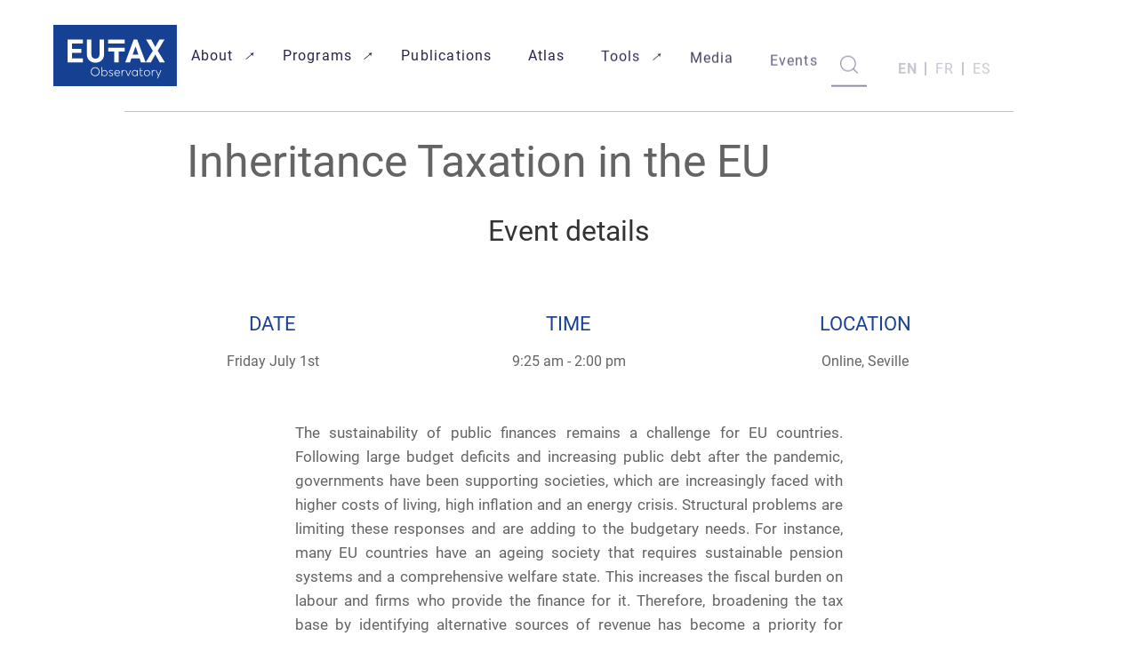

--- FILE ---
content_type: text/html; charset=UTF-8
request_url: https://www.taxobservatory.eu/event/inheritance-taxation-in-the-eu/
body_size: 31380
content:
<!doctype html>
<html lang="en-US" data-icl="en">
        <head>
        
    <!-- Début de la mention CookiePro de consentement aux cookies du domaine : www.taxobservatory.eu -->
<script type="text/javascript" src="https://cookie-cdn.cookiepro.com/consent/dcbcb2d0-a4fa-495b-adad-646b10283b9e/OtAutoBlock.js" ></script>
<script src="https://cookie-cdn.cookiepro.com/scripttemplates/otSDKStub.js"  type="text/javascript" charset="UTF-8" data-domain-script="dcbcb2d0-a4fa-495b-adad-646b10283b9e" ></script>
<script type="text/javascript">
function OptanonWrapper() { }
</script>
<!-- Fin de la mention CookiePro de consentement aux cookies du domaine : www.taxobservatory.eu -->

    <!-- Google tag (gtag.js) -->
<script async src="https://www.googletagmanager.com/gtag/js?id=G-TFW3V8HJ63"></script>
<script>
  window.dataLayer = window.dataLayer || [];
  function gtag(){dataLayer.push(arguments);}
  gtag('js', new Date());

  gtag('config', 'G-TFW3V8HJ63');
</script>

    <meta charset="UTF-8">
    <meta http-equiv="x-ua-compatible" content="ie=edge">
<script type="text/javascript">
/* <![CDATA[ */
 var gform;gform||(document.addEventListener("gform_main_scripts_loaded",function(){gform.scriptsLoaded=!0}),window.addEventListener("DOMContentLoaded",function(){gform.domLoaded=!0}),gform={domLoaded:!1,scriptsLoaded:!1,initializeOnLoaded:function(o){gform.domLoaded&&gform.scriptsLoaded?o():!gform.domLoaded&&gform.scriptsLoaded?window.addEventListener("DOMContentLoaded",o):document.addEventListener("gform_main_scripts_loaded",o)},hooks:{action:{},filter:{}},addAction:function(o,n,r,t){gform.addHook("action",o,n,r,t)},addFilter:function(o,n,r,t){gform.addHook("filter",o,n,r,t)},doAction:function(o){gform.doHook("action",o,arguments)},applyFilters:function(o){return gform.doHook("filter",o,arguments)},removeAction:function(o,n){gform.removeHook("action",o,n)},removeFilter:function(o,n,r){gform.removeHook("filter",o,n,r)},addHook:function(o,n,r,t,i){null==gform.hooks[o][n]&&(gform.hooks[o][n]=[]);var e=gform.hooks[o][n];null==i&&(i=n+"_"+e.length),gform.hooks[o][n].push({tag:i,callable:r,priority:t=null==t?10:t})},doHook:function(n,o,r){var t;if(r=Array.prototype.slice.call(r,1),null!=gform.hooks[n][o]&&((o=gform.hooks[n][o]).sort(function(o,n){return o.priority-n.priority}),o.forEach(function(o){"function"!=typeof(t=o.callable)&&(t=window[t]),"action"==n?t.apply(null,r):r[0]=t.apply(null,r)})),"filter"==n)return r[0]},removeHook:function(o,n,t,i){var r;null!=gform.hooks[o][n]&&(r=(r=gform.hooks[o][n]).filter(function(o,n,r){return!!(null!=i&&i!=o.tag||null!=t&&t!=o.priority)}),gform.hooks[o][n]=r)}}); 
/* ]]> */
</script>

    <meta name="viewport" content="width=device-width, initial-scale=1">

    <link rel="preconnect" href="https://fonts.gstatic.com">
    <link href="https://fonts.googleapis.com/css2?family=Noto+Sans:wght@400;700&display=swap" rel="stylesheet">
    
    <link rel="icon" type="image/png" sizes="192x192"  href="/https://www.taxobservatory.eu/www-site/themes/yagami-theme/web/src/img/favicon/android-icon-192x192.png">
    <link rel="icon" type="image/png" sizes="32x32" href="https://www.taxobservatory.eu/www-site/themes/yagami-theme/web/src/img/favicon/favicon-32x32.png">
    <link rel="icon" type="image/png" sizes="96x96" href="https://www.taxobservatory.eu/www-site/themes/yagami-theme/web/src/img/favicon/favicon-96x96.png">
    <link rel="icon" href="https://www.taxobservatory.eu/www-site/themes/yagami-theme/web/src/img/favicon/favicon.ico" />


            <title>Inheritance Taxation in the EU - Eutax</title>
    
 
    
<meta name='robots' content='index, follow, max-image-preview:large, max-snippet:-1, max-video-preview:-1' />
<link rel="alternate" hreflang="en" href="https://www.taxobservatory.eu/event/inheritance-taxation-in-the-eu/" />
<link rel="alternate" hreflang="fr" href="https://www.taxobservatory.eu/fr/événement/inheritance-taxation-in-the-eu/" />
<link rel="alternate" hreflang="es" href="https://www.taxobservatory.eu/es/event/inheritance-taxation-in-the-eu/" />
<link rel="alternate" hreflang="x-default" href="https://www.taxobservatory.eu/event/inheritance-taxation-in-the-eu/" />

	<!-- This site is optimized with the Yoast SEO plugin v21.9.1 - https://yoast.com/wordpress/plugins/seo/ -->
	<link rel="canonical" href="https://www.taxobservatory.eu/event/inheritance-taxation-in-the-eu/" />
	<meta property="og:locale" content="en_US" />
	<meta property="og:type" content="article" />
	<meta property="og:title" content="Inheritance Taxation in the EU - Eutax" />
	<meta property="og:url" content="https://www.taxobservatory.eu/event/inheritance-taxation-in-the-eu/" />
	<meta property="og:site_name" content="Eutax" />
	<meta property="article:modified_time" content="2023-02-21T17:11:30+00:00" />
	<meta name="twitter:card" content="summary_large_image" />
	<script type="application/ld+json" class="yoast-schema-graph">{"@context":"https://schema.org","@graph":[{"@type":"WebPage","@id":"https://www.taxobservatory.eu/event/inheritance-taxation-in-the-eu/","url":"https://www.taxobservatory.eu/event/inheritance-taxation-in-the-eu/","name":"Inheritance Taxation in the EU - Eutax","isPartOf":{"@id":"https://www.taxobservatory.eu/#website"},"datePublished":"2022-06-15T11:58:55+00:00","dateModified":"2023-02-21T17:11:30+00:00","breadcrumb":{"@id":"https://www.taxobservatory.eu/event/inheritance-taxation-in-the-eu/#breadcrumb"},"inLanguage":"en-US","potentialAction":[{"@type":"ReadAction","target":["https://www.taxobservatory.eu/event/inheritance-taxation-in-the-eu/"]}]},{"@type":"BreadcrumbList","@id":"https://www.taxobservatory.eu/event/inheritance-taxation-in-the-eu/#breadcrumb","itemListElement":[{"@type":"ListItem","position":1,"name":"Home","item":"https://www.taxobservatory.eu/"},{"@type":"ListItem","position":2,"name":"Events","item":"https://www.taxobservatory.eu/event/"},{"@type":"ListItem","position":3,"name":"Inheritance Taxation in the EU"}]},{"@type":"WebSite","@id":"https://www.taxobservatory.eu/#website","url":"https://www.taxobservatory.eu/","name":"Eutax","description":"Un site utilisant WordPress","potentialAction":[{"@type":"SearchAction","target":{"@type":"EntryPoint","urlTemplate":"https://www.taxobservatory.eu/?s={search_term_string}"},"query-input":"required name=search_term_string"}],"inLanguage":"en-US"}]}</script>
	<!-- / Yoast SEO plugin. -->


<link rel="alternate" title="oEmbed (JSON)" type="application/json+oembed" href="https://www.taxobservatory.eu/wp-json/oembed/1.0/embed?url=https%3A%2F%2Fwww.taxobservatory.eu%2Fevent%2Finheritance-taxation-in-the-eu%2F" />
<link rel="alternate" title="oEmbed (XML)" type="text/xml+oembed" href="https://www.taxobservatory.eu/wp-json/oembed/1.0/embed?url=https%3A%2F%2Fwww.taxobservatory.eu%2Fevent%2Finheritance-taxation-in-the-eu%2F&#038;format=xml" />
<style id='wp-img-auto-sizes-contain-inline-css' type='text/css'>
img:is([sizes=auto i],[sizes^="auto," i]){contain-intrinsic-size:3000px 1500px}
/*# sourceURL=wp-img-auto-sizes-contain-inline-css */
</style>
<style id='wp-emoji-styles-inline-css' type='text/css'>

	img.wp-smiley, img.emoji {
		display: inline !important;
		border: none !important;
		box-shadow: none !important;
		height: 1em !important;
		width: 1em !important;
		margin: 0 0.07em !important;
		vertical-align: -0.1em !important;
		background: none !important;
		padding: 0 !important;
	}
/*# sourceURL=wp-emoji-styles-inline-css */
</style>
<link rel='stylesheet' id='wp-block-library-css' href='https://www.taxobservatory.eu/wp-includes/css/dist/block-library/style.min.css?ver=6.9' type='text/css' media='all' />
<style id='classic-theme-styles-inline-css' type='text/css'>
/*! This file is auto-generated */
.wp-block-button__link{color:#fff;background-color:#32373c;border-radius:9999px;box-shadow:none;text-decoration:none;padding:calc(.667em + 2px) calc(1.333em + 2px);font-size:1.125em}.wp-block-file__button{background:#32373c;color:#fff;text-decoration:none}
/*# sourceURL=/wp-includes/css/classic-themes.min.css */
</style>
<script type="text/javascript" id="wpml-cookie-js-extra">
/* <![CDATA[ */
var wpml_cookies = {"wp-wpml_current_language":{"value":"en","expires":1,"path":"/"}};
var wpml_cookies = {"wp-wpml_current_language":{"value":"en","expires":1,"path":"/"}};
//# sourceURL=wpml-cookie-js-extra
/* ]]> */
</script>
<script type="text/javascript" src="https://www.taxobservatory.eu/www-site/plugins/sitepress-multilingual-cms/res/js/cookies/language-cookie.js?ver=4.6.9" id="wpml-cookie-js" defer="defer" data-wp-strategy="defer"></script>
<script type="text/javascript" id="wp-statistics-tracker-js-extra">
/* <![CDATA[ */
var WP_Statistics_Tracker_Object = {"hitRequestUrl":"https://www.taxobservatory.eu/wp-json/wp-statistics/v2/hit?wp_statistics_hit_rest=yes&track_all=1&current_page_type=post_type_events&current_page_id=9636&search_query&page_uri=L2V2ZW50L2luaGVyaXRhbmNlLXRheGF0aW9uLWluLXRoZS1ldS8","keepOnlineRequestUrl":"https://www.taxobservatory.eu/wp-json/wp-statistics/v2/online?wp_statistics_hit_rest=yes&track_all=1&current_page_type=post_type_events&current_page_id=9636&search_query&page_uri=L2V2ZW50L2luaGVyaXRhbmNlLXRheGF0aW9uLWluLXRoZS1ldS8","option":{"dntEnabled":"","cacheCompatibility":"1"}};
//# sourceURL=wp-statistics-tracker-js-extra
/* ]]> */
</script>
<script type="text/javascript" src="https://www.taxobservatory.eu/www-site/plugins/wp-statistics/assets/js/tracker.js?ver=6.9" id="wp-statistics-tracker-js"></script>
<link rel="https://api.w.org/" href="https://www.taxobservatory.eu/wp-json/" /><link rel="EditURI" type="application/rsd+xml" title="RSD" href="https://www.taxobservatory.eu/xmlrpc.php?rsd" />
<link rel='shortlink' href='https://www.taxobservatory.eu/?p=9636' />
<meta name="generator" content="WPML ver:4.6.9 stt:1,4,2;" />
<!-- Analytics by WP Statistics v14.3.5 - https://wp-statistics.com/ -->


    <link rel="stylesheet" href="https://www.taxobservatory.eu/www-site/themes/yagami-theme/web/dist/css/app.css">
        <link rel="stylesheet" href="https://cdn.jsdelivr.net/npm/add-to-calendar-button@1/assets/css/atcb.min.css">
    <script src="https://cdn.jsdelivr.net/npm/add-to-calendar-button@1" async defer></script>


    </head>
    
                    
        <body class="wp-singular events-template-default single single-events postid-9636 wp-theme-yagami-theme">
                <div id="customCursor"></div>
        
        
        <div id="page-loader" class="page-loader">
    <script>
        if(sessionStorage.getItem('loaded_once') === null){
            document.getElementById('page-loader').classList.add('active');
        }
    </script>
    <div class="item-content">
        <div class="mb-lg">
            <div class="logo">
                <svg width="133px" height="66px" viewBox="0 0 133 66" version="1.1" xmlns="http://www.w3.org/2000/svg" xmlns:xlink="http://www.w3.org/1999/xlink">
    <g  stroke="none" stroke-width="1" fill="none" fill-rule="evenodd">
        <g transform="translate(-88.000000, -36.000000)">
            <g transform="translate(88.000000, 36.000000)">
                <polygon fill="#164193" points="0 66 132 66 132 0 0 0"></polygon>
                <g>
                    <path d="M48.62785,50.3923398 C48.62785,47.9905353 46.87635,46.3588962 44.72385,46.3588962 C42.38435,46.3588962 40.80635,48.1766256 40.80635,50.3923398 C40.80635,52.6214526 42.38435,54.4396782 44.72385,54.4396782 C46.87635,54.4396782 48.62785,52.7941444 48.62785,50.3923398 M40.01785,50.3923398 C40.01785,47.7250466 41.91635,45.6289263 44.72385,45.6289263 C47.34435,45.6289263 49.41635,47.5265504 49.41635,50.3923398 C49.41635,53.2720241 47.34435,55.1825504 44.72385,55.1825504 C41.91635,55.1825504 40.01785,53.0859338 40.01785,50.3923398" id="Fill-2" fill="#FEFEFE"></path>
                    <path d="M57.10025,51.9576316 C57.10025,50.3259925 55.96425,49.2779323 54.58675,49.2779323 C53.16975,49.2779323 52.15325,50.4584887 52.15325,51.9576316 C52.15325,53.4840677 53.29025,54.5187293 54.60025,54.5187293 C56.08425,54.5187293 57.10025,53.4041729 57.10025,51.9576316 M57.82225,51.9452256 C57.82225,53.9088496 56.39175,55.1826992 54.64025,55.1826992 C53.54375,55.1826992 52.68825,54.6780226 52.18025,53.8820526 L52.15325,53.8820526 L52.15325,55.116203 L51.47175,55.116203 L51.47175,45.3506842 L52.18025,45.3506842 L52.18025,49.9409098 L52.20675,49.9409098 C52.74175,49.0918421 53.65125,48.6010602 54.66675,48.6010602 C56.52525,48.6010602 57.82225,50.0739023 57.82225,51.9452256" id="Fill-4" fill="#FEFEFE"></path>
                    <path d="M59.1027,54.266788 L59.5037,53.722412 C59.9982,54.1868932 60.5732,54.5188782 61.6027,54.5188782 C62.5652,54.5188782 63.1132,54.0285925 63.1132,53.3914195 C63.1132,52.6877504 62.3647,52.4882617 61.3217,52.1304722 C60.2657,51.7726827 59.4097,51.3612992 59.4097,50.2596451 C59.4097,49.3038857 60.2522,48.6146075 61.4287,48.6146075 C62.1507,48.6146075 62.8857,48.8002015 63.5947,49.3971789 L63.1937,49.9405624 C62.5787,49.4100812 61.9637,49.2641865 61.3622,49.2641865 C60.7067,49.2641865 60.1187,49.6224722 60.1187,50.2596451 C60.1187,50.962818 60.7602,51.1623068 61.5492,51.4406977 C62.8997,51.9185774 63.8487,52.1696752 63.8352,53.4311188 C63.8352,54.359585 63.0867,55.1828481 61.6027,55.1828481 C60.5197,55.1828481 59.7047,54.7972692 59.1027,54.266788" id="Fill-6" fill="#FEFEFE"></path>
                    <path d="M65.93255,51.4143474 L70.43805,51.4143474 C70.29105,50.1404977 69.47555,49.2775353 68.27205,49.2775353 C67.08255,49.2775353 66.12005,50.1137008 65.93255,51.4143474 M71.13355,52.0639263 L65.89255,52.0639263 C65.97255,53.5372647 66.97555,54.5188286 68.32555,54.5188286 C69.22155,54.5188286 69.90355,54.1208436 70.37105,53.5501669 L70.87955,53.9744526 C70.31805,54.7049188 69.46205,55.1827985 68.33905,55.1827985 C66.53455,55.1827985 65.17055,53.8424526 65.17055,51.8922271 C65.17055,49.9544075 66.52105,48.6145579 68.21855,48.6145579 C69.98355,48.6145579 71.14655,49.9405128 71.14655,51.7190391 C71.14655,51.8788286 71.13355,52.0510241 71.13355,52.0639263" id="Fill-8" fill="#FEFEFE"></path>
                    <path d="M76.27825,48.6147564 L76.27825,49.3839293 C76.13125,49.3700346 75.98425,49.3576286 75.86425,49.3576286 C74.54025,49.3576286 73.69775,50.4319895 73.69775,51.9574331 L73.69775,55.1165008 L72.98925,55.1165008 L72.98925,48.6668617 L73.69775,48.6668617 L73.69775,49.9015083 L73.72525,49.9015083 C74.19275,49.0792376 74.98125,48.6013579 75.93125,48.6013579 C76.05075,48.6013579 76.17125,48.6013579 76.27825,48.6147564" id="Fill-10" fill="#FEFEFE"></path>
                    <polygon id="Fill-12" fill="#FEFEFE" points="83.1083 48.6671098 80.4208 55.1162526 79.7253 55.1162526 77.0118 48.6671098 77.7873 48.6671098 80.0598 54.186794 80.0873 54.186794 82.3333 48.6671098"></polygon>
                    <path d="M89.59025,51.9576316 C89.59025,50.4584887 88.57425,49.2779323 87.15775,49.2779323 C85.78075,49.2779323 84.64375,50.3259925 84.64375,51.9576316 C84.64375,53.4041729 85.66025,54.5187293 87.14375,54.5187293 C88.45475,54.5187293 89.59025,53.4840677 89.59025,51.9576316 L89.59025,51.9576316 Z M90.25925,48.6670602 L90.25925,55.116203 L89.59025,55.116203 L89.59025,53.8820526 L89.56375,53.8820526 C89.05575,54.6780226 88.19975,55.1826992 87.10375,55.1826992 C85.35275,55.1826992 83.92175,53.9088496 83.92175,51.9452256 C83.92175,50.0739023 85.21875,48.6010602 87.07725,48.6010602 C88.09275,48.6010602 89.00175,49.0918421 89.53725,49.9409098 L89.56375,49.9409098 L89.56375,48.6670602 L90.25925,48.6670602 Z" id="Fill-14" fill="#FEFEFE"></path>
                    <path d="M92.6625,53.2980271 L92.6625,49.3176812 L91.807,49.3176812 L91.807,48.6671098 L92.6625,48.6671098 L92.6625,46.4116962 L93.3715,46.3318015 L93.3715,48.6671098 L95.737,48.6671098 L95.737,49.3176812 L93.3715,49.3176812 L93.3715,53.1253353 C93.3715,54.0145985 93.5445,54.5053805 94.32,54.5053805 C94.8155,54.5053805 95.2695,54.2929895 95.55,54.1346887 L95.7245,54.7713654 C95.403,54.9569594 94.935,55.1827489 94.2395,55.1827489 C93.0635,55.1827489 92.6625,54.4790797 92.6625,53.2980271" id="Fill-16" fill="#FEFEFE"></path>
                    <path d="M102.6352,51.9052782 C102.6352,50.3257444 101.4847,49.2642857 100.0547,49.2642857 C98.5037,49.2642857 97.4877,50.4458346 97.4877,51.9052782 C97.4877,53.3379248 98.5172,54.5189774 100.0547,54.5189774 C101.4847,54.5189774 102.6352,53.4575188 102.6352,51.9052782 M96.7662,51.9052782 C96.7662,50.0741504 98.0757,48.6013083 100.0682,48.6013083 C101.9397,48.6013083 103.3562,49.9406617 103.3562,51.9052782 C103.3562,53.8421053 101.9397,55.1824511 100.0682,55.1824511 C98.0757,55.1824511 96.7662,53.7225113 96.7662,51.9052782" id="Fill-18" fill="#FEFEFE"></path>
                    <path d="M108.51455,48.6147564 L108.51455,49.3839293 C108.36755,49.3700346 108.22055,49.3576286 108.10005,49.3576286 C106.77655,49.3576286 105.93405,50.4319895 105.93405,51.9574331 L105.93405,55.1165008 L105.22605,55.1165008 L105.22605,48.6668617 L105.93405,48.6668617 L105.93405,49.9015083 L105.96105,49.9015083 C106.42855,49.0792376 107.21705,48.6013579 108.16755,48.6013579 C108.28705,48.6013579 108.40755,48.6013579 108.51455,48.6147564" id="Fill-20" fill="#FEFEFE"></path>
                    <polygon id="Fill-22" fill="#FEFEFE" points="115.46475 48.6671098 111.68175 57.7438466 110.91925 57.7438466 112.06875 54.9296662 109.23425 48.6671098 109.99625 48.6671098 112.41675 54.0944932 112.43025 54.0944932 114.68925 48.6671098"></polygon>
                    <polygon id="Fill-24" fill="#FEFEFE" points="15.16445 40.4989895 31.51845 40.4989895 31.51845 36.207997 20.01145 36.207997 20.01145 30.080418 29.80945 30.080418 29.80945 25.7889293 20.01145 25.7889293 20.01145 20.1496511 31.51845 20.1496511 31.51845 15.8591549 15.16445 15.8591549"></polygon>
                    <path d="M49.33345,31.8821684 C49.33345,34.7201684 47.62495,36.4153263 45.00995,36.4153263 C42.39445,36.4153263 40.72095,34.7201684 40.72095,31.8821684 L40.72095,15.8590556 L35.87445,15.8590556 L35.87445,32.0553564 C35.87445,37.2807699 39.91895,40.7063188 45.00995,40.7063188 C50.10045,40.7063188 54.14545,37.2807699 54.14545,32.0553564 L54.14545,15.8590556 L49.33345,15.8590556 L49.33345,31.8821684 Z" id="Fill-26" fill="#FEFEFE"></path>
                    <path d="M84.70695,32.0919789 L87.84495,23.1293774 L90.87845,32.0919789 L84.70695,32.0919789 Z M111.54545,27.8669865 L118.76295,15.8589564 L113.28845,15.8589564 L108.92995,23.8181594 L104.60645,15.8589564 L99.09645,15.8589564 L106.31495,27.8669865 L98.65745,40.4184 L89.62295,15.8629263 L85.82195,15.8629263 L76.79245,40.5002797 L81.84795,40.5002797 L83.34695,36.1403098 L92.16795,36.1403098 L93.63295,40.5002797 L98.68795,40.5002797 L98.68745,40.498791 L104.15345,40.498791 L108.92995,31.9163098 L113.74145,40.498791 L119.28595,40.498791 L111.54545,27.8669865 Z" id="Fill-28" fill="#FEFEFE"></path>
                    <polygon id="Fill-30" fill="#FEFEFE" points="58.5534 28.7627504 64.9794 28.7627504 64.9794 40.4050511 69.7819 40.4050511 69.7819 28.7627504 76.2079 28.7627504 76.2079 24.5109609 58.5534 24.5109609"></polygon>
                    <polygon id="path-1" points="0 66 132.5105 66 132.5105 0.106195489 0 0.106195489"></polygon>
                    <g id="Clip-33"></g>
                    <polygon id="Fill-32" fill="#FEFEFE" mask="url(#mask-2)" points="58.529 20.1106466 76.2235 20.1106466 76.2235 15.8593534 58.529 15.8593534"></polygon>
                </g>
            </g>
        </g>
    </g>
</svg>
            </div>
        </div>
        <div class="item-loadbar">
            <div class="item-loadbar-inner"></div>
        </div>
    </div>
</div>

                <div class="site-container">
                                        
<header id="header" class="header-end is-default-blue" data-kira-timeline-onload>


        <div class="header-principal sub-menu-simple">
        <div class="header-container ai-center jc-end" data-kira-item="fadeInUp.stagger.xs">
            <div class="logo-ctr" data-stagger-item>
                <a href="https://www.taxobservatory.eu" class="item-logo">
                    <svg width="133px" height="66px" viewBox="0 0 133 66" version="1.1" xmlns="http://www.w3.org/2000/svg" xmlns:xlink="http://www.w3.org/1999/xlink">
    <g  stroke="none" stroke-width="1" fill="none" fill-rule="evenodd">
        <g transform="translate(-88.000000, -36.000000)">
            <g transform="translate(88.000000, 36.000000)">
                <polygon fill="#164193" points="0 66 132 66 132 0 0 0"></polygon>
                <g>
                    <path d="M48.62785,50.3923398 C48.62785,47.9905353 46.87635,46.3588962 44.72385,46.3588962 C42.38435,46.3588962 40.80635,48.1766256 40.80635,50.3923398 C40.80635,52.6214526 42.38435,54.4396782 44.72385,54.4396782 C46.87635,54.4396782 48.62785,52.7941444 48.62785,50.3923398 M40.01785,50.3923398 C40.01785,47.7250466 41.91635,45.6289263 44.72385,45.6289263 C47.34435,45.6289263 49.41635,47.5265504 49.41635,50.3923398 C49.41635,53.2720241 47.34435,55.1825504 44.72385,55.1825504 C41.91635,55.1825504 40.01785,53.0859338 40.01785,50.3923398" id="Fill-2" fill="#FEFEFE"></path>
                    <path d="M57.10025,51.9576316 C57.10025,50.3259925 55.96425,49.2779323 54.58675,49.2779323 C53.16975,49.2779323 52.15325,50.4584887 52.15325,51.9576316 C52.15325,53.4840677 53.29025,54.5187293 54.60025,54.5187293 C56.08425,54.5187293 57.10025,53.4041729 57.10025,51.9576316 M57.82225,51.9452256 C57.82225,53.9088496 56.39175,55.1826992 54.64025,55.1826992 C53.54375,55.1826992 52.68825,54.6780226 52.18025,53.8820526 L52.15325,53.8820526 L52.15325,55.116203 L51.47175,55.116203 L51.47175,45.3506842 L52.18025,45.3506842 L52.18025,49.9409098 L52.20675,49.9409098 C52.74175,49.0918421 53.65125,48.6010602 54.66675,48.6010602 C56.52525,48.6010602 57.82225,50.0739023 57.82225,51.9452256" id="Fill-4" fill="#FEFEFE"></path>
                    <path d="M59.1027,54.266788 L59.5037,53.722412 C59.9982,54.1868932 60.5732,54.5188782 61.6027,54.5188782 C62.5652,54.5188782 63.1132,54.0285925 63.1132,53.3914195 C63.1132,52.6877504 62.3647,52.4882617 61.3217,52.1304722 C60.2657,51.7726827 59.4097,51.3612992 59.4097,50.2596451 C59.4097,49.3038857 60.2522,48.6146075 61.4287,48.6146075 C62.1507,48.6146075 62.8857,48.8002015 63.5947,49.3971789 L63.1937,49.9405624 C62.5787,49.4100812 61.9637,49.2641865 61.3622,49.2641865 C60.7067,49.2641865 60.1187,49.6224722 60.1187,50.2596451 C60.1187,50.962818 60.7602,51.1623068 61.5492,51.4406977 C62.8997,51.9185774 63.8487,52.1696752 63.8352,53.4311188 C63.8352,54.359585 63.0867,55.1828481 61.6027,55.1828481 C60.5197,55.1828481 59.7047,54.7972692 59.1027,54.266788" id="Fill-6" fill="#FEFEFE"></path>
                    <path d="M65.93255,51.4143474 L70.43805,51.4143474 C70.29105,50.1404977 69.47555,49.2775353 68.27205,49.2775353 C67.08255,49.2775353 66.12005,50.1137008 65.93255,51.4143474 M71.13355,52.0639263 L65.89255,52.0639263 C65.97255,53.5372647 66.97555,54.5188286 68.32555,54.5188286 C69.22155,54.5188286 69.90355,54.1208436 70.37105,53.5501669 L70.87955,53.9744526 C70.31805,54.7049188 69.46205,55.1827985 68.33905,55.1827985 C66.53455,55.1827985 65.17055,53.8424526 65.17055,51.8922271 C65.17055,49.9544075 66.52105,48.6145579 68.21855,48.6145579 C69.98355,48.6145579 71.14655,49.9405128 71.14655,51.7190391 C71.14655,51.8788286 71.13355,52.0510241 71.13355,52.0639263" id="Fill-8" fill="#FEFEFE"></path>
                    <path d="M76.27825,48.6147564 L76.27825,49.3839293 C76.13125,49.3700346 75.98425,49.3576286 75.86425,49.3576286 C74.54025,49.3576286 73.69775,50.4319895 73.69775,51.9574331 L73.69775,55.1165008 L72.98925,55.1165008 L72.98925,48.6668617 L73.69775,48.6668617 L73.69775,49.9015083 L73.72525,49.9015083 C74.19275,49.0792376 74.98125,48.6013579 75.93125,48.6013579 C76.05075,48.6013579 76.17125,48.6013579 76.27825,48.6147564" id="Fill-10" fill="#FEFEFE"></path>
                    <polygon id="Fill-12" fill="#FEFEFE" points="83.1083 48.6671098 80.4208 55.1162526 79.7253 55.1162526 77.0118 48.6671098 77.7873 48.6671098 80.0598 54.186794 80.0873 54.186794 82.3333 48.6671098"></polygon>
                    <path d="M89.59025,51.9576316 C89.59025,50.4584887 88.57425,49.2779323 87.15775,49.2779323 C85.78075,49.2779323 84.64375,50.3259925 84.64375,51.9576316 C84.64375,53.4041729 85.66025,54.5187293 87.14375,54.5187293 C88.45475,54.5187293 89.59025,53.4840677 89.59025,51.9576316 L89.59025,51.9576316 Z M90.25925,48.6670602 L90.25925,55.116203 L89.59025,55.116203 L89.59025,53.8820526 L89.56375,53.8820526 C89.05575,54.6780226 88.19975,55.1826992 87.10375,55.1826992 C85.35275,55.1826992 83.92175,53.9088496 83.92175,51.9452256 C83.92175,50.0739023 85.21875,48.6010602 87.07725,48.6010602 C88.09275,48.6010602 89.00175,49.0918421 89.53725,49.9409098 L89.56375,49.9409098 L89.56375,48.6670602 L90.25925,48.6670602 Z" id="Fill-14" fill="#FEFEFE"></path>
                    <path d="M92.6625,53.2980271 L92.6625,49.3176812 L91.807,49.3176812 L91.807,48.6671098 L92.6625,48.6671098 L92.6625,46.4116962 L93.3715,46.3318015 L93.3715,48.6671098 L95.737,48.6671098 L95.737,49.3176812 L93.3715,49.3176812 L93.3715,53.1253353 C93.3715,54.0145985 93.5445,54.5053805 94.32,54.5053805 C94.8155,54.5053805 95.2695,54.2929895 95.55,54.1346887 L95.7245,54.7713654 C95.403,54.9569594 94.935,55.1827489 94.2395,55.1827489 C93.0635,55.1827489 92.6625,54.4790797 92.6625,53.2980271" id="Fill-16" fill="#FEFEFE"></path>
                    <path d="M102.6352,51.9052782 C102.6352,50.3257444 101.4847,49.2642857 100.0547,49.2642857 C98.5037,49.2642857 97.4877,50.4458346 97.4877,51.9052782 C97.4877,53.3379248 98.5172,54.5189774 100.0547,54.5189774 C101.4847,54.5189774 102.6352,53.4575188 102.6352,51.9052782 M96.7662,51.9052782 C96.7662,50.0741504 98.0757,48.6013083 100.0682,48.6013083 C101.9397,48.6013083 103.3562,49.9406617 103.3562,51.9052782 C103.3562,53.8421053 101.9397,55.1824511 100.0682,55.1824511 C98.0757,55.1824511 96.7662,53.7225113 96.7662,51.9052782" id="Fill-18" fill="#FEFEFE"></path>
                    <path d="M108.51455,48.6147564 L108.51455,49.3839293 C108.36755,49.3700346 108.22055,49.3576286 108.10005,49.3576286 C106.77655,49.3576286 105.93405,50.4319895 105.93405,51.9574331 L105.93405,55.1165008 L105.22605,55.1165008 L105.22605,48.6668617 L105.93405,48.6668617 L105.93405,49.9015083 L105.96105,49.9015083 C106.42855,49.0792376 107.21705,48.6013579 108.16755,48.6013579 C108.28705,48.6013579 108.40755,48.6013579 108.51455,48.6147564" id="Fill-20" fill="#FEFEFE"></path>
                    <polygon id="Fill-22" fill="#FEFEFE" points="115.46475 48.6671098 111.68175 57.7438466 110.91925 57.7438466 112.06875 54.9296662 109.23425 48.6671098 109.99625 48.6671098 112.41675 54.0944932 112.43025 54.0944932 114.68925 48.6671098"></polygon>
                    <polygon id="Fill-24" fill="#FEFEFE" points="15.16445 40.4989895 31.51845 40.4989895 31.51845 36.207997 20.01145 36.207997 20.01145 30.080418 29.80945 30.080418 29.80945 25.7889293 20.01145 25.7889293 20.01145 20.1496511 31.51845 20.1496511 31.51845 15.8591549 15.16445 15.8591549"></polygon>
                    <path d="M49.33345,31.8821684 C49.33345,34.7201684 47.62495,36.4153263 45.00995,36.4153263 C42.39445,36.4153263 40.72095,34.7201684 40.72095,31.8821684 L40.72095,15.8590556 L35.87445,15.8590556 L35.87445,32.0553564 C35.87445,37.2807699 39.91895,40.7063188 45.00995,40.7063188 C50.10045,40.7063188 54.14545,37.2807699 54.14545,32.0553564 L54.14545,15.8590556 L49.33345,15.8590556 L49.33345,31.8821684 Z" id="Fill-26" fill="#FEFEFE"></path>
                    <path d="M84.70695,32.0919789 L87.84495,23.1293774 L90.87845,32.0919789 L84.70695,32.0919789 Z M111.54545,27.8669865 L118.76295,15.8589564 L113.28845,15.8589564 L108.92995,23.8181594 L104.60645,15.8589564 L99.09645,15.8589564 L106.31495,27.8669865 L98.65745,40.4184 L89.62295,15.8629263 L85.82195,15.8629263 L76.79245,40.5002797 L81.84795,40.5002797 L83.34695,36.1403098 L92.16795,36.1403098 L93.63295,40.5002797 L98.68795,40.5002797 L98.68745,40.498791 L104.15345,40.498791 L108.92995,31.9163098 L113.74145,40.498791 L119.28595,40.498791 L111.54545,27.8669865 Z" id="Fill-28" fill="#FEFEFE"></path>
                    <polygon id="Fill-30" fill="#FEFEFE" points="58.5534 28.7627504 64.9794 28.7627504 64.9794 40.4050511 69.7819 40.4050511 69.7819 28.7627504 76.2079 28.7627504 76.2079 24.5109609 58.5534 24.5109609"></polygon>
                    <polygon id="path-1" points="0 66 132.5105 66 132.5105 0.106195489 0 0.106195489"></polygon>
                    <g id="Clip-33"></g>
                    <polygon id="Fill-32" fill="#FEFEFE" mask="url(#mask-2)" points="58.529 20.1106466 76.2235 20.1106466 76.2235 15.8593534 58.529 15.8593534"></polygon>
                </g>
            </g>
        </g>
    </g>
</svg>
                </a>
            </div>
            <div class="nav-ctr jc-center">
                <nav class="item-nav">
                    <ul class="item-ul ai-center">
                                                    <li class=" menu-item menu-item-type-post_type menu-item-object-page menu-item-238 menu-item-has-children">
                                <a class="item-link " href="https://www.taxobservatory.eu/about/" target="" data-id="about" data-stagger-item>
                                    <span class="text" data-title="About">About</span>
                                                                            <span class="ico-target"><svg width="4px" height="10px" viewBox="0 0 4 10" version="1.1" xmlns="http://www.w3.org/2000/svg" xmlns:xlink="http://www.w3.org/1999/xlink">
    <g id="Page-1" stroke="none" stroke-width="1" fill="none" fill-rule="evenodd">
        <g id="T09-EUTO-Contact" transform="translate(-700.000000, -1006.000000)" fill="#FFFFFF" fill-rule="nonzero">
            <path d="M697,1010.64973 L704.409795,1010.64973 C704.052974,1010.00012 703.874563,1009.57671 703.856572,1009 C704.669165,1009.99463 705.724138,1010.51242 707,1011.00025 C705.724138,1011.46661 704.715142,1012.03533 703.856572,1013 C703.911544,1012.37286 704.058971,1011.99388 704.42079,1011.30483 L697,1011.30483 L697,1010.64973 Z" id="Path" transform="translate(702.000000, 1011.000000) rotate(-270.000000) translate(-702.000000, -1011.000000) "></path>
        </g>
    </g>
</svg></span>
                                                                    </a>
                                                                    <div class="header-submenu">
                                        <div class="menu-panel">
                                            <ul class="nav-submenu">
                                                                                                    <li>
                                                         <a class="item-sub-link" href="/about/#missions" target="" >Missions</a>
                                                    </li>
                                                                                                    <li>
                                                         <a class="item-sub-link" href="/about/#team" target="" >Team</a>
                                                    </li>
                                                                                                    <li>
                                                         <a class="item-sub-link" href="/about/#job-offers" target="" >Jobs</a>
                                                    </li>
                                                                                                    <li>
                                                         <a class="item-sub-link" href="/about/#partners" target="" >Partners</a>
                                                    </li>
                                                                                                    <li>
                                                         <a class="item-sub-link" href="/about/#funding" target="" >Fundings</a>
                                                    </li>
                                                                                                    <li>
                                                         <a class="item-sub-link" href="https://www.taxobservatory.eu/call-for-proposals/" target="" >Call for proposals</a>
                                                    </li>
                                                                                            </ul>
                                        </div>
                                    </div>
                                                            </li>
                                                    <li class=" menu-item menu-item-type-post_type menu-item-object-page menu-item-16572 menu-item-has-children">
                                <a class="item-link " href="https://www.taxobservatory.eu/programs/" target="" data-id="programs" data-stagger-item>
                                    <span class="text" data-title="Programs">Programs</span>
                                                                            <span class="ico-target"><svg width="4px" height="10px" viewBox="0 0 4 10" version="1.1" xmlns="http://www.w3.org/2000/svg" xmlns:xlink="http://www.w3.org/1999/xlink">
    <g id="Page-1" stroke="none" stroke-width="1" fill="none" fill-rule="evenodd">
        <g id="T09-EUTO-Contact" transform="translate(-700.000000, -1006.000000)" fill="#FFFFFF" fill-rule="nonzero">
            <path d="M697,1010.64973 L704.409795,1010.64973 C704.052974,1010.00012 703.874563,1009.57671 703.856572,1009 C704.669165,1009.99463 705.724138,1010.51242 707,1011.00025 C705.724138,1011.46661 704.715142,1012.03533 703.856572,1013 C703.911544,1012.37286 704.058971,1011.99388 704.42079,1011.30483 L697,1011.30483 L697,1010.64973 Z" id="Path" transform="translate(702.000000, 1011.000000) rotate(-270.000000) translate(-702.000000, -1011.000000) "></path>
        </g>
    </g>
</svg></span>
                                                                    </a>
                                                                    <div class="header-submenu">
                                        <div class="menu-panel">
                                            <ul class="nav-submenu">
                                                                                                    <li>
                                                         <a class="item-sub-link" href="https://www.taxobservatory.eu/program/multinational-%ef%ac%81rms/" target="" >Multinational ﬁrms</a>
                                                    </li>
                                                                                                    <li>
                                                         <a class="item-sub-link" href="https://www.taxobservatory.eu/program/illicit-%ef%ac%81nancial-%ef%ac%82ows/" target="" >Illicit ﬁnancial ﬂows</a>
                                                    </li>
                                                                                                    <li>
                                                         <a class="item-sub-link" href="https://www.taxobservatory.eu/program/tax-evasion/" target="" >Tax evasion</a>
                                                    </li>
                                                                                                    <li>
                                                         <a class="item-sub-link" href="https://www.taxobservatory.eu/program/tax-and-environment/" target="" >Tax and environment</a>
                                                    </li>
                                                                                                    <li>
                                                         <a class="item-sub-link" href="https://www.taxobservatory.eu/program/wealth/" target="" >Wealth</a>
                                                    </li>
                                                                                                    <li>
                                                         <a class="item-sub-link" href="https://www.taxobservatory.eu/program/atlas-of-the-offshore-world/" target="" >Atlas of the Offshore World</a>
                                                    </li>
                                                                                            </ul>
                                        </div>
                                    </div>
                                                            </li>
                                                    <li class=" menu-item menu-item-type-post_type menu-item-object-page menu-item-235">
                                <a class="item-link " href="https://www.taxobservatory.eu/publications/" target="" data-id="publications" data-stagger-item>
                                    <span class="text" data-title="Publications">Publications</span>
                                                                    </a>
                                                            </li>
                                                    <li class=" menu-item menu-item-type-custom menu-item-object-custom menu-item-13220">
                                <a class="item-link " href="https://atlas-offshore.world/" target="_blank" data-id="atlas" data-stagger-item>
                                    <span class="text" data-title="Atlas">Atlas</span>
                                                                    </a>
                                                            </li>
                                                    <li class=" menu-item menu-item-type-post_type menu-item-object-page menu-item-2952 menu-item-has-children">
                                <a class="item-link " href="https://www.taxobservatory.eu/tools/" target="" data-id="tools" data-stagger-item>
                                    <span class="text" data-title="Tools">Tools</span>
                                                                            <span class="ico-target"><svg width="4px" height="10px" viewBox="0 0 4 10" version="1.1" xmlns="http://www.w3.org/2000/svg" xmlns:xlink="http://www.w3.org/1999/xlink">
    <g id="Page-1" stroke="none" stroke-width="1" fill="none" fill-rule="evenodd">
        <g id="T09-EUTO-Contact" transform="translate(-700.000000, -1006.000000)" fill="#FFFFFF" fill-rule="nonzero">
            <path d="M697,1010.64973 L704.409795,1010.64973 C704.052974,1010.00012 703.874563,1009.57671 703.856572,1009 C704.669165,1009.99463 705.724138,1010.51242 707,1011.00025 C705.724138,1011.46661 704.715142,1012.03533 703.856572,1013 C703.911544,1012.37286 704.058971,1011.99388 704.42079,1011.30483 L697,1011.30483 L697,1010.64973 Z" id="Path" transform="translate(702.000000, 1011.000000) rotate(-270.000000) translate(-702.000000, -1011.000000) "></path>
        </g>
    </g>
</svg></span>
                                                                    </a>
                                                                    <div class="header-submenu">
                                        <div class="menu-panel">
                                            <ul class="nav-submenu">
                                                                                                    <li>
                                                         <a class="item-sub-link" href="https://www.taxobservatory.eu/repository/the-tax-deficit-simulator/" target="" >Tax Deficit Simulator</a>
                                                    </li>
                                                                                                    <li>
                                                         <a class="item-sub-link" href="https://www.taxobservatory.eu/repository/the-cbcr-explorer/" target="" >Country-by-Country Data Explorer</a>
                                                    </li>
                                                                                                    <li>
                                                         <a class="item-sub-link" href="https://www.taxobservatory.eu/repository/the-cbcr-company-database-explorer/" target="" >Public Country-by-Country Reports Explorer</a>
                                                    </li>
                                                                                                    <li>
                                                         <a class="item-sub-link" href="https://www.taxobservatory.eu/public-repository/" target="" >Research repository</a>
                                                    </li>
                                                                                            </ul>
                                        </div>
                                    </div>
                                                            </li>
                                                    <li class=" menu-item menu-item-type-post_type menu-item-object-page current_page_parent menu-item-2951">
                                <a class="item-link " href="https://www.taxobservatory.eu/media/" target="" data-id="media" data-stagger-item>
                                    <span class="text" data-title="Media">Media</span>
                                                                    </a>
                                                            </li>
                                                    <li class=" menu-item menu-item-type-post_type menu-item-object-page menu-item-233">
                                <a class="item-link " href="https://www.taxobservatory.eu/events-2/" target="" data-id="events-2" data-stagger-item>
                                    <span class="text" data-title="Events">Events</span>
                                                                    </a>
                                                            </li>
                                            </ul>
                </nav>
            </div>
            <div class="nav-ctr jc-end">
                <nav class="item-nav">
                    <ul class="item-ul ai-center">
                                                    <li class="menu-item search-wp" >
                                <a href="#search-box" class="btn-block" id="active-search" data-stagger-item> 
                                    <span class="icon">
                                        <svg width="20px" height="20px" viewBox="0 0 13 13" version="1.1" xmlns="http://www.w3.org/2000/svg" xmlns:xlink="http://www.w3.org/1999/xlink">
    <g  stroke="none" stroke-width="1" fill="none" fill-rule="evenodd">
        <g id="T5.2-EUTO-PUBLIC-REPOSITORY-FILTER-ACTIV" transform="translate(-1097.000000, -60.000000)" fill="#FFFFFF" fill-rule="nonzero">
            <g transform="translate(1093.000000, 60.000000)">
                <g  transform="translate(4.000000, 0.000000)">
                    <path d="M5.75164748,0 C8.0116,0.00228002308 10.0615791,1.32491346 10.9943166,3.38253672 C11.9270542,5.44015998 11.5703286,7.85285132 10.0820173,9.55281551 L12.8804876,12.3501041 C12.9809387,12.4436659 13.022288,12.5845737 12.9883141,12.7175491 C12.9543401,12.8505246 12.8504615,12.9543594 12.7174298,12.988319 C12.5843982,13.0222786 12.4434309,12.9809468 12.3498295,12.880538 L9.5513593,10.0832495 C7.62728869,11.768175 4.82175057,11.9820211 2.66433643,10.6081979 C0.506922289,9.23437468 -0.484893279,6.60240566 0.22963185,4.14725169 C0.94415698,1.69209772 3.19363773,0.00264889517 5.75164748,0 L5.75164748,0 Z M5.75164748,0.750614105 C2.98679518,0.750614105 0.745439548,2.99102332 0.745439548,5.75470814 C0.745439548,8.51839296 2.98679518,10.7588022 5.75164748,10.7588022 C8.51649977,10.7588022 10.7578554,8.51839296 10.7578554,5.75470814 C10.7523335,2.99493256 8.5125944,0.760616773 5.75164748,0.760622293 L5.75164748,0.750614105 Z"></path>
                </g>
            </g>
        </g>
    </g>
</svg>
                                    </span>
                                </a>

                                <div id="search-box">
                                    <form role="search" method="get" class="search-form" action="https://www.taxobservatory.eu/search-complet/">
                                        <input type="search" class="search-field" placeholder="Search..." value="" name="swpquery" title="Search for:">
                                        <button type="submit" class="btn-block btn-block--blue">
                                            <span class="icon">
                                                <svg width="20px" height="20px" viewBox="0 0 13 13" version="1.1" xmlns="http://www.w3.org/2000/svg" xmlns:xlink="http://www.w3.org/1999/xlink">
    <g  stroke="none" stroke-width="1" fill="none" fill-rule="evenodd">
        <g id="T5.2-EUTO-PUBLIC-REPOSITORY-FILTER-ACTIV" transform="translate(-1097.000000, -60.000000)" fill="#FFFFFF" fill-rule="nonzero">
            <g transform="translate(1093.000000, 60.000000)">
                <g  transform="translate(4.000000, 0.000000)">
                    <path d="M5.75164748,0 C8.0116,0.00228002308 10.0615791,1.32491346 10.9943166,3.38253672 C11.9270542,5.44015998 11.5703286,7.85285132 10.0820173,9.55281551 L12.8804876,12.3501041 C12.9809387,12.4436659 13.022288,12.5845737 12.9883141,12.7175491 C12.9543401,12.8505246 12.8504615,12.9543594 12.7174298,12.988319 C12.5843982,13.0222786 12.4434309,12.9809468 12.3498295,12.880538 L9.5513593,10.0832495 C7.62728869,11.768175 4.82175057,11.9820211 2.66433643,10.6081979 C0.506922289,9.23437468 -0.484893279,6.60240566 0.22963185,4.14725169 C0.94415698,1.69209772 3.19363773,0.00264889517 5.75164748,0 L5.75164748,0 Z M5.75164748,0.750614105 C2.98679518,0.750614105 0.745439548,2.99102332 0.745439548,5.75470814 C0.745439548,8.51839296 2.98679518,10.7588022 5.75164748,10.7588022 C8.51649977,10.7588022 10.7578554,8.51839296 10.7578554,5.75470814 C10.7523335,2.99493256 8.5125944,0.760616773 5.75164748,0.760622293 L5.75164748,0.750614105 Z"></path>
                </g>
            </g>
        </g>
    </g>
</svg>
                                            </span>
                                        </button>
                                    </form>
                                </div>

                            </li>
                                            
                        <li class="menu-item" data-stagger-item>
                                                            <ul class="lang-container" >
                                                                                                                        <li>
                                                <span class="active item-lang">en</span> 
                                            </li>
                                        
                                                                                                                        <li>
                                                <a class="item-lang" href="https://www.taxobservatory.eu/fr/événement/inheritance-taxation-in-the-eu/">fr</a>
                                            </li>
                                        
                                                                                                                        <li>
                                                <a class="item-lang" href="https://www.taxobservatory.eu/es/event/inheritance-taxation-in-the-eu/">es</a>
                                            </li>
                                        
                                                                    </ul>
                                                    </li>
                    
                    </ul>
                </nav>
            </div>

            <button class="btn-menu">
                <span class="item-burger">
                    <span></span>
                    <span></span>
                    <span></span>
                </span>
            </button>

        </div>
    </div>

    

</header>

<div id="mobile-menu" class="">
    <div class="item-container">
        <ul class="other-menu">
                            <li class=" menu-item menu-item-type-post_type menu-item-object-page menu-item-238 menu-item-has-children" data-stagger-item>
                    <a class="item-link link-gradient" href="https://www.taxobservatory.eu/about/">
                        About
                    </a>
                                            <div class="header-submenu">
                            <div class="menu-panel">
                                <ul class="nav-submenu">
                                                                            <li>
                                             <a class="item-sub-link" href="/about/#missions" >Missions</a>
                                        </li>
                                                                            <li>
                                             <a class="item-sub-link" href="/about/#team" >Team</a>
                                        </li>
                                                                            <li>
                                             <a class="item-sub-link" href="/about/#job-offers" >Jobs</a>
                                        </li>
                                                                            <li>
                                             <a class="item-sub-link" href="/about/#partners" >Partners</a>
                                        </li>
                                                                            <li>
                                             <a class="item-sub-link" href="/about/#funding" >Fundings</a>
                                        </li>
                                                                            <li>
                                             <a class="item-sub-link" href="https://www.taxobservatory.eu/call-for-proposals/" >Call for proposals</a>
                                        </li>
                                                                    </ul>
                            </div>
                        </div>
                                    </li>
                            <li class=" menu-item menu-item-type-post_type menu-item-object-page menu-item-16572 menu-item-has-children" data-stagger-item>
                    <a class="item-link link-gradient" href="https://www.taxobservatory.eu/programs/">
                        Programs
                    </a>
                                            <div class="header-submenu">
                            <div class="menu-panel">
                                <ul class="nav-submenu">
                                                                            <li>
                                             <a class="item-sub-link" href="https://www.taxobservatory.eu/program/multinational-%ef%ac%81rms/" >Multinational ﬁrms</a>
                                        </li>
                                                                            <li>
                                             <a class="item-sub-link" href="https://www.taxobservatory.eu/program/illicit-%ef%ac%81nancial-%ef%ac%82ows/" >Illicit ﬁnancial ﬂows</a>
                                        </li>
                                                                            <li>
                                             <a class="item-sub-link" href="https://www.taxobservatory.eu/program/tax-evasion/" >Tax evasion</a>
                                        </li>
                                                                            <li>
                                             <a class="item-sub-link" href="https://www.taxobservatory.eu/program/tax-and-environment/" >Tax and environment</a>
                                        </li>
                                                                            <li>
                                             <a class="item-sub-link" href="https://www.taxobservatory.eu/program/wealth/" >Wealth</a>
                                        </li>
                                                                            <li>
                                             <a class="item-sub-link" href="https://www.taxobservatory.eu/program/atlas-of-the-offshore-world/" >Atlas of the Offshore World</a>
                                        </li>
                                                                    </ul>
                            </div>
                        </div>
                                    </li>
                            <li class=" menu-item menu-item-type-post_type menu-item-object-page menu-item-235" data-stagger-item>
                    <a class="item-link link-gradient" href="https://www.taxobservatory.eu/publications/">
                        Publications
                    </a>
                                    </li>
                            <li class=" menu-item menu-item-type-custom menu-item-object-custom menu-item-13220" data-stagger-item>
                    <a class="item-link link-gradient" href="https://atlas-offshore.world/">
                        Atlas
                    </a>
                                    </li>
                            <li class=" menu-item menu-item-type-post_type menu-item-object-page menu-item-2952 menu-item-has-children" data-stagger-item>
                    <a class="item-link link-gradient" href="https://www.taxobservatory.eu/tools/">
                        Tools
                    </a>
                                            <div class="header-submenu">
                            <div class="menu-panel">
                                <ul class="nav-submenu">
                                                                            <li>
                                             <a class="item-sub-link" href="https://www.taxobservatory.eu/repository/the-tax-deficit-simulator/" >Tax Deficit Simulator</a>
                                        </li>
                                                                            <li>
                                             <a class="item-sub-link" href="https://www.taxobservatory.eu/repository/the-cbcr-explorer/" >Country-by-Country Data Explorer</a>
                                        </li>
                                                                            <li>
                                             <a class="item-sub-link" href="https://www.taxobservatory.eu/repository/the-cbcr-company-database-explorer/" >Public Country-by-Country Reports Explorer</a>
                                        </li>
                                                                            <li>
                                             <a class="item-sub-link" href="https://www.taxobservatory.eu/public-repository/" >Research repository</a>
                                        </li>
                                                                    </ul>
                            </div>
                        </div>
                                    </li>
                            <li class=" menu-item menu-item-type-post_type menu-item-object-page current_page_parent menu-item-2951" data-stagger-item>
                    <a class="item-link link-gradient" href="https://www.taxobservatory.eu/media/">
                        Media
                    </a>
                                    </li>
                            <li class=" menu-item menu-item-type-post_type menu-item-object-page menu-item-233" data-stagger-item>
                    <a class="item-link link-gradient" href="https://www.taxobservatory.eu/events-2/">
                        Events
                    </a>
                                    </li>
            
                        <li class="menu-item" data-stagger-item>
                <ul class="lang-container" >
                                                                        <li>
                                <span class="active item-lang tt-u">en</span> 
                            </li>
                        
                                                                        <li>
                                <a class="item-lang tt-u" href="https://www.taxobservatory.eu/fr/événement/inheritance-taxation-in-the-eu/">fr</a>
                            </li>
                        
                                                                        <li>
                                <a class="item-lang tt-u" href="https://www.taxobservatory.eu/es/event/inheritance-taxation-in-the-eu/">es</a>
                            </li>
                        
                                    </ul>
            </li>
            
        </ul>
        <div data-stagger-item >
                                                          
    <ul class="ul-rs " >
                                     <li class="item-rs">
                <a href="https://x.com/taxobservatory" target="_blank">
                    <div class="picto">
                        <?xml version="1.0" encoding="UTF-8"?>
<svg id="tw-icon" xmlns="http://www.w3.org/2000/svg" version="1.1" xmlns:svgjs="http://svgjs.com/svgjs" viewBox="0 0 14 12">
  <!-- Generator: Adobe Illustrator 29.8.4, SVG Export Plug-In . SVG Version: 2.1.1 Build 6)  -->
  <path d="M4.13.78h-1.59l7.32,10.48h1.59L4.13.78ZM1.13,0h3.5l3.03,4.41L11.45,0h1.04l-4.37,5.08,4.75,6.92h-3.5l-3.2-4.66-4.01,4.66h-1.04l4.58-5.33L1.13,0Z" fill="#000000"/>
</svg>
                    </div>
                </a>
            </li>
                                    <li class="item-rs">
                <a href="https://www.linkedin.com/company/70917369/" target="_blank">
                    <div class="picto">
                        <svg width="16px" height="15px" viewBox="0 0 16 15" version="1.1" xmlns="http://www.w3.org/2000/svg" xmlns:xlink="http://www.w3.org/1999/xlink">
    <g id="Page-1" stroke="none" stroke-width="1" fill="none" fill-rule="evenodd">
        <g id="04_SYSNAV_HEALTHCARE" transform="translate(-764.000000, -7341.000000)" >
            <g id="Group-6" transform="translate(574.000000, 7184.000000)">
                <g id="Group-14" transform="translate(62.000000, 134.000000)">
                    <g id="Group-13" transform="translate(104.000000, 0.000000)">
                        <g id="Group" transform="translate(12.000000, 12.000000)">
                            <g id="006-linkedin" transform="translate(12.500000, 11.250000)">
                                <path fill="#007AAA" d="M1.80739766,0.0123976608 C2.78824561,0.0123976608 3.61421053,0.838362573 3.61421053,1.81921053 C3.61421053,2.85166667 2.73660819,3.65184211 1.80739766,3.62602339 C0.852368421,3.65184211 0.000584795322,2.85166667 0.000584795322,1.81921053 C-0.0252339181,0.81254386 0.800760234,0.0123976608 1.80739766,0.0123976608" id="Path"></path>
                                <path fill="#007AAA" d="M2.81406433,14.7250292 L0.749122807,14.7250292 C0.465204678,14.7250292 0.232894737,14.4927193 0.232894737,14.2088012 L0.232894737,5.17473684 C0.232894737,4.89081871 0.439385965,4.65850877 0.723304094,4.65850877 L2.81403509,4.65850877 C3.09795322,4.65850877 3.33026316,4.89081871 3.33026316,5.17473684 L3.33026316,14.2346199 C3.33026316,14.4927193 3.09798246,14.7250292 2.81406433,14.7250292" id="Path"></path>
                                <path fill="#007AAA" d="M14.9455263,7.80751462 C14.9455263,5.89745614 13.5258772,4.40038012 11.6158187,4.40038012 L11.0737719,4.40038012 C10.0413158,4.40038012 9.03464912,4.89078947 8.49260234,5.69096491 C8.31192982,5.87163743 8.23447368,5.94909357 8.23447368,5.94909357 L8.23447368,4.91663743 C8.23447368,4.81339181 8.07959064,4.65850877 7.97634503,4.65850877 L5.39517544,4.65850877 C5.29192982,4.65850877 5.13704678,4.76175439 5.13704678,4.89081871 L5.13704678,14.5185673 C5.13704678,14.6218129 5.29192982,14.7250585 5.39517544,14.7250585 L8.23444444,14.7250585 C8.33769006,14.7250585 8.4925731,14.6218129 8.4925731,14.5185673 L8.4925731,8.94321637 C8.4925731,7.98818713 9.2152924,7.1880117 10.1703216,7.16222222 C10.660731,7.16222222 11.0995322,7.34289474 11.4350877,7.67845029 C11.7448246,7.98818713 11.8738889,8.4269883 11.8738889,8.91739766 L11.8738889,14.4669006 C11.8738889,14.5701462 12.0287719,14.7250585 12.1320175,14.7250585 L14.7131871,14.7250585 C14.8164327,14.7250585 14.9713158,14.5701462 14.9713158,14.4669006 L14.9713158,7.80751462 L14.9455263,7.80751462 Z" id="Path"></path>
                            </g>
                        </g>
                    </g>
                </g>
            </g>
        </g>
    </g>
</svg>
                    </div>
                </a>
            </li>
                                            <li class="item-rs">
                <a href="mailto:">
                    <div class="picto">
                        <svg version="1.1" id="icon" xmlns="http://www.w3.org/2000/svg" xmlns:xlink="http://www.w3.org/1999/xlink" x="0px" y="0px"
	 viewBox="0 0 512 512" style="enable-background:new 0 0 512 512;" xml:space="preserve">
		<path fill="#ff0000" d="M490.24,113.92c-13.888-24.704-28.96-29.248-59.648-30.976C399.936,80.864,322.848,80,256.064,80
			c-66.912,0-144.032,0.864-174.656,2.912c-30.624,1.76-45.728,6.272-59.744,31.008C7.36,138.592,0,181.088,0,255.904
			C0,255.968,0,256,0,256c0,0.064,0,0.096,0,0.096v0.064c0,74.496,7.36,117.312,21.664,141.728
			c14.016,24.704,29.088,29.184,59.712,31.264C112.032,430.944,189.152,432,256.064,432c66.784,0,143.872-1.056,174.56-2.816
			c30.688-2.08,45.76-6.56,59.648-31.264C504.704,373.504,512,330.688,512,256.192c0,0,0-0.096,0-0.16c0,0,0-0.064,0-0.096
			C512,181.088,504.704,138.592,490.24,113.92z M192,352V160l160,96L192,352z"/>

</svg>

                    </div>
                </a>
            </li>
               
    </ul>

        </div>
    </div>
</div>            
                            <div id="page-single-news" >

                <section class="banner banner--single">
            
        </section>

        <div class="container-fluid">
        <section class="section section-title-news pb-0 pt-0">
            <div class="container-fluid">
                <div class="row jc-center">
                    <div class="col-md-8 card-actu">
                                            </div>
                    <div class="col-md-11">
                        <h1 class="title title-xxl" data-stagger-item>
                           Inheritance Taxation in the EU
                        </h1>
                        </br>
                                                                    </div>
                </div>
            </div>
        </section>

                
                                                                    
                    
                       <div class="row jc-around mb-md">
                            <div class="col-md-12 ta-c mb-xl">
                                <p class="c-grey title-lg ">Event details</p>
                                
                                    
                                                                                                                                                                                                                
                                                                                                                                                    
                                                                                                    
                                                                                                                                                                                                                  
                                <div class="atcb" style="display:none;">
                                  {
                                    "name":"Inheritance Taxation in the EU",
                                    "description":"",
                                    "startDate":"2022-07-01",
                                    "endDate":"2022-07-01",
                                    "startTime":"09:25",
                                    "endTime":"14:00",
                                    "location":"Online,Seville",
                                    "label":"Add to Calendar",
                                    "options":[
                                      "Apple",
                                      "Google",
                                      "iCal",
                                      "Microsoft365",
                                      "MicrosoftTeams",
                                      "Outlook.com",
                                      "Yahoo"
                                    ],
                                    "timeZone":"Europe/Berlin",
                                    "trigger":"click",
                                    "inline":true,
                                    "listStyle":"modal",
                                    "iCalFileName":"inheritance-taxation-in-the-eu"
                                  }
                                </div>
                            </div>
                            <div class="col-md-3">
                                <p class="ta-c c-blue fw-500 title-sm tt-u mb-sm">Date</p>
                                <div class="cms ta-c">
                                    
                                                                        Friday July 1st
                                                                    </div> 
                            </div> 
                            <div class="col-md-3">
                                <p class="ta-c c-blue fw-500 title-sm tt-u mb-sm">Time</p>
                                <div class="cms ta-c">
                                    
                                                                        9:25 am
                                                                         - 2:00 pm
                                                                    </div> 
                            </div> 
                            <div class="col-md-3">
                                <p class="ta-c c-blue fw-500 title-sm tt-u mb-sm">Location</p>
                                <div class="cms ta-c">
                                                                            Online, Seville
                                                                    </div> 
                            </div>
                                                    </div> 

            
                                                                                     
                <section class="section-cms mb-md">
                    <div class="container-fluid">
                        <div class="row jc-center">
                                                            <div class="col-md-8">
                                                                                                                                                <div class="cms">                                    <strong></strong></div> </br>
                                </div>
                                                                                            <div class="col-md-8">
                                <div class="cms" style="text-align:justify;">
                                    <p style="text-align: justify;">The sustainability of public finances remains a challenge for EU countries. Following large budget deficits and increasing public debt after the pandemic, governments have been supporting societies, which are increasingly faced with higher costs of living, high inflation and an energy crisis. Structural problems are limiting these responses and are adding to the budgetary needs. For instance, many EU countries have an ageing society that requires sustainable pension systems and a comprehensive welfare state. This increases the fiscal burden on labour and firms who provide the finance for it. Therefore, broadening the tax base by identifying alternative sources of revenue has become a priority for governments in the EU. An important response, which remains unexplored by many countries, is the taxation of inheritance.</p>
<p style="text-align: justify;">Taxing inheritance can contribute to additional revenue, while limiting adverse tax effects on growth and, at the same time, improving inequalities. Recent evidence suggests that asset accumulation and concentration through inheritance may result in larger amounts of wealth being transferred at the top of the wealth distribution, thus opening up the wealth inequality gap in societies. This calls for considering the pros and cons of taxing inheritances and gifts as a tool for addressing inequality. At the same time, policymakers and academics need to consider the available evidence on behavioural responses that these taxes might pose to societies and contrast them with more traditional taxes.</p>
<p style="text-align: justify;">Inheritance taxation may also contribute to closing loopholes of tax avoidance. Wealthy individuals at the top of the income distribution make extensive use of tax planning to lower their tax liability. Inheritance taxation can compensate for the taxes avoided by acting as a safeguarding mechanism to avoidance responses. While evidence have increased in recent years on the links between inheritance, wealth inequality and tax avoidance, yet, our understanding of the interlinkages remains limited.</p>
<p style="text-align: justify;">To address these issues, this workshop aims to provide a space for academics and policymakers to discuss the latest evidence, developments and links between inheritance taxation, inequality and tax avoidance. Furthermore, it aims to provide participants with the latest evidence in this field and to project policy forward that would help determine options for policy reforms.</p>
<p><iframe loading="lazy" title="Inheritance Taxation in the EU" width="500" height="281" src="https://www.youtube.com/embed/neK1rpLzGPk?feature=oembed" frameborder="0" allow="accelerometer; autoplay; clipboard-write; encrypted-media; gyroscope; picture-in-picture; web-share" referrerpolicy="strict-origin-when-cross-origin" allowfullscreen></iframe></p>
<p>&nbsp;</p>
<p>&nbsp;</p>

                                </div> 
                            </div> 
                                                    </div> 
                    </div>
                </section> 

            
                                                                                                    <section class="section pt-sm ">
                    <div class="container-fluid">
                        <div class="row jc-center">
                            <div class="col-md-11">
                                <div class="list-btn ta-c">
                                    
	 
	 
	 

	 
	 
	 

	
					 
				<a href="https://www.taxobservatory.eu//www-site/uploads/2022/06/EUTO_JRC_Workshop_FINAL.pdf" class="btn btn-blue btn-icon btn-icon-right btn-download" >
			<span class="text">
				Download Programme
			</span>
							<span class="icon">
											<svg width="14px" height="10px" viewBox="0 0 10 4" version="1.1" xmlns="http://www.w3.org/2000/svg" xmlns:xlink="http://www.w3.org/1999/xlink">
    <g stroke="none" stroke-width="1" fill="none" fill-rule="evenodd">
        <g transform="translate(-221.000000, -585.000000)" fill="#FFFFFF" fill-rule="nonzero">
            <g  transform="translate(88.000000, 278.000000)">
                <g  transform="translate(0.000000, 276.000000)">
                    <g  transform="translate(40.000000, 24.000000)">
                        <path d="M93,8.64973162 L100.409795,8.64973162 C100.052974,8.00012483 99.8745627,7.57670703 99.8565717,7 C100.669165,7.99463238 101.724138,8.51242042 103,9.00024966 C101.724138,9.46660841 100.715142,10.0353264 99.8565717,11 C99.9115442,10.3728623 100.058971,9.99388341 100.42079,9.30483086 L93,9.30483086 L93,8.64973162 Z" ></path>
                    </g>
                </g>
            </g>
        </g>
    </g>
</svg>
						            </span>
            		</a>
	

                                </div>
                            </div>
                        </div>
                    </div>
                </section>

            
                                                                    
                
                <section class="section-share-post">
                    <div class="container">
                        <div class="row ai-center jc-around">
                            <div class="col-md-8 ta-c share-li">

                                <p>Share this document</p>

                                
                                                                                                                                
                                                
    <span class="share-btn"><svg version="1.1" id="share-icon" xmlns="http://www.w3.org/2000/svg" xmlns:xlink="http://www.w3.org/1999/xlink" x="0px" y="0px" width="32" height="32" viewBox="0 0 227.216 227.216" xml:space="preserve">
	<path fill="#1a4194" d="M175.897,141.476c-13.249,0-25.11,6.044-32.98,15.518l-51.194-29.066c1.592-4.48,2.467-9.297,2.467-14.317
		c0-5.019-0.875-9.836-2.467-14.316l51.19-29.073c7.869,9.477,19.732,15.523,32.982,15.523c23.634,0,42.862-19.235,42.862-42.879
		C218.759,19.229,199.531,0,175.897,0C152.26,0,133.03,19.229,133.03,42.865c0,5.02,0.874,9.838,2.467,14.319L84.304,86.258
		c-7.869-9.472-19.729-15.514-32.975-15.514c-23.64,0-42.873,19.229-42.873,42.866c0,23.636,19.233,42.865,42.873,42.865
		c13.246,0,25.105-6.042,32.974-15.513l51.194,29.067c-1.593,4.481-2.468,9.3-2.468,14.321c0,23.636,19.23,42.865,42.867,42.865
		c23.634,0,42.862-19.23,42.862-42.865C218.759,160.71,199.531,141.476,175.897,141.476z M175.897,15
		c15.363,0,27.862,12.5,27.862,27.865c0,15.373-12.499,27.879-27.862,27.879c-15.366,0-27.867-12.506-27.867-27.879
		C148.03,27.5,160.531,15,175.897,15z M51.33,141.476c-15.369,0-27.873-12.501-27.873-27.865c0-15.366,12.504-27.866,27.873-27.866
		c15.363,0,27.861,12.5,27.861,27.866C79.191,128.975,66.692,141.476,51.33,141.476z M175.897,212.216
		c-15.366,0-27.867-12.501-27.867-27.865c0-15.37,12.501-27.875,27.867-27.875c15.363,0,27.862,12.505,27.862,27.875
		C203.759,199.715,191.26,212.216,175.897,212.216z" />
</svg></span>
        
    <ul class="ul-rs">
                    <li class="item-rs">
                <a href="https://www.facebook.com/sharer/sharer.php?u=https://www.taxobservatory.eu/event/inheritance-taxation-in-the-eu/" target="_blank">
                    <svg width="8px" height="16px" viewBox="0 0 8 16" version="1.1" xmlns="http://www.w3.org/2000/svg" xmlns:xlink="http://www.w3.org/1999/xlink">
    <g id="Page-1" stroke="none" stroke-width="1" fill="none" fill-rule="evenodd">
        <g id="04_SYSNAV_HEALTHCARE" transform="translate(-664.000000, -7342.000000)" >
            <g id="Group-6" transform="translate(574.000000, 7184.000000)">
                <g id="Group-14" transform="translate(62.000000, 134.000000)">
                    <g id="Group" transform="translate(12.000000, 12.000000)">
                        <g id="001-facebook" transform="translate(16.250000, 12.500000)">
                            <path fill="#385C8E" d="M0.261943359,7.98899414 L1.90617187,7.98899414 L1.90617187,14.7580664 C1.90617187,14.8917188 2.01445312,15 2.14810547,15 L4.9359668,15 C5.06961914,15 5.17790039,14.8917187 5.17790039,14.7580664 L5.17790039,8.02089844 L7.06810547,8.02089844 C7.19100586,8.02089844 7.29442383,7.92867188 7.30845703,7.8065918 L7.59553711,5.31457031 C7.60341797,5.24601563 7.58170898,5.17734375 7.53583008,5.12589844 C7.48992187,5.07442383 7.42420898,5.04495117 7.35524414,5.04495117 L5.17801758,5.04495117 L5.17801758,3.4828125 C5.17801758,3.01192383 5.43155273,2.773125 5.93170898,2.773125 C6.00298828,2.773125 7.35524414,2.773125 7.35524414,2.773125 C7.48889648,2.773125 7.59717773,2.66478516 7.59717773,2.53119141 L7.59717773,0.243720703 C7.59717773,0.110068359 7.48889648,0.00178710938 7.35524414,0.00178710938 L5.39337891,0.00178710938 C5.37955078,0.00111328125 5.34881836,0 5.30352539,0 C4.963125,0 3.77991211,0.0668261719 2.84525391,0.926660156 C1.80966797,1.87951172 1.95363281,3.02036133 1.98802734,3.21817383 L1.98802734,5.04489258 L0.261914062,5.04489258 C0.128261719,5.04489258 0.0199804687,5.15317383 0.0199804687,5.28682617 L0.0199804687,7.74703125 C0.0199804687,7.8806543 0.128291016,7.98899414 0.261943359,7.98899414 Z" id="Path"></path>
                        </g>
                    </g>
                </g>
            </g>
        </g>
    </g>
</svg>
                </a>
            </li>
                            <li class="item-rs">
                <a href="http://www.linkedin.com/shareArticle?mini=true&url=https://www.taxobservatory.eu/event/inheritance-taxation-in-the-eu/&title=Inheritance Taxation in the EU" target="_blank">
                    <svg width="16px" height="15px" viewBox="0 0 16 15" version="1.1" xmlns="http://www.w3.org/2000/svg" xmlns:xlink="http://www.w3.org/1999/xlink">
    <g id="Page-1" stroke="none" stroke-width="1" fill="none" fill-rule="evenodd">
        <g id="04_SYSNAV_HEALTHCARE" transform="translate(-764.000000, -7341.000000)" >
            <g id="Group-6" transform="translate(574.000000, 7184.000000)">
                <g id="Group-14" transform="translate(62.000000, 134.000000)">
                    <g id="Group-13" transform="translate(104.000000, 0.000000)">
                        <g id="Group" transform="translate(12.000000, 12.000000)">
                            <g id="006-linkedin" transform="translate(12.500000, 11.250000)">
                                <path fill="#007AAA" d="M1.80739766,0.0123976608 C2.78824561,0.0123976608 3.61421053,0.838362573 3.61421053,1.81921053 C3.61421053,2.85166667 2.73660819,3.65184211 1.80739766,3.62602339 C0.852368421,3.65184211 0.000584795322,2.85166667 0.000584795322,1.81921053 C-0.0252339181,0.81254386 0.800760234,0.0123976608 1.80739766,0.0123976608" id="Path"></path>
                                <path fill="#007AAA" d="M2.81406433,14.7250292 L0.749122807,14.7250292 C0.465204678,14.7250292 0.232894737,14.4927193 0.232894737,14.2088012 L0.232894737,5.17473684 C0.232894737,4.89081871 0.439385965,4.65850877 0.723304094,4.65850877 L2.81403509,4.65850877 C3.09795322,4.65850877 3.33026316,4.89081871 3.33026316,5.17473684 L3.33026316,14.2346199 C3.33026316,14.4927193 3.09798246,14.7250292 2.81406433,14.7250292" id="Path"></path>
                                <path fill="#007AAA" d="M14.9455263,7.80751462 C14.9455263,5.89745614 13.5258772,4.40038012 11.6158187,4.40038012 L11.0737719,4.40038012 C10.0413158,4.40038012 9.03464912,4.89078947 8.49260234,5.69096491 C8.31192982,5.87163743 8.23447368,5.94909357 8.23447368,5.94909357 L8.23447368,4.91663743 C8.23447368,4.81339181 8.07959064,4.65850877 7.97634503,4.65850877 L5.39517544,4.65850877 C5.29192982,4.65850877 5.13704678,4.76175439 5.13704678,4.89081871 L5.13704678,14.5185673 C5.13704678,14.6218129 5.29192982,14.7250585 5.39517544,14.7250585 L8.23444444,14.7250585 C8.33769006,14.7250585 8.4925731,14.6218129 8.4925731,14.5185673 L8.4925731,8.94321637 C8.4925731,7.98818713 9.2152924,7.1880117 10.1703216,7.16222222 C10.660731,7.16222222 11.0995322,7.34289474 11.4350877,7.67845029 C11.7448246,7.98818713 11.8738889,8.4269883 11.8738889,8.91739766 L11.8738889,14.4669006 C11.8738889,14.5701462 12.0287719,14.7250585 12.1320175,14.7250585 L14.7131871,14.7250585 C14.8164327,14.7250585 14.9713158,14.5701462 14.9713158,14.4669006 L14.9713158,7.80751462 L14.9455263,7.80751462 Z" id="Path"></path>
                            </g>
                        </g>
                    </g>
                </g>
            </g>
        </g>
    </g>
</svg>
                </a>
            </li>
                            <li class="item-rs">
                <a href="https://twitter.com/intent/tweet?url=https://www.taxobservatory.eu/event/inheritance-taxation-in-the-eu//&text=Inheritance Taxation in the EU" target="_blank">
                    <svg id="tw-icon" 
	xmlns="http://www.w3.org/2000/svg" version="1.1" xmlns:xlink="http://www.w3.org/1999/xlink" xmlns:svgjs="http://svgjs.com/svgjs" 
	width="14" height="12" viewBox="0 0 14 12">
    <path
        id="SvgjsPath1020"
        d="M1188 36.35C1187.49 36.58 1186.94 36.74 1186.35 36.81C1186.9499999999998 36.45 1187.3999999999999 35.88 1187.62 35.21C1187.06 35.54 1186.4499999999998 35.78 1185.79 35.910000000000004C1185.27 35.35 1184.52 35.00000000000001 1183.7 35.00000000000001C1182.1100000000001 35.00000000000001 1180.82 36.290000000000006 1180.82 37.88000000000001C1180.82 38.11000000000001 1180.85 38.33000000000001 1180.8999999999999 38.540000000000006C1178.5099999999998 38.42000000000001 1176.3899999999999 37.27 1174.9699999999998 35.53000000000001C1174.7299999999998 35.95000000000001 1174.5899999999997 36.45000000000001 1174.5899999999997 36.98000000000001C1174.5899999999997 37.98000000000001 1175.0899999999997 38.860000000000014 1175.8599999999997 39.38000000000001C1175.3899999999996 39.37000000000001 1174.9499999999996 39.23000000000001 1174.5599999999997 39.02000000000001V39.05000000000001C1174.5599999999997 40.45000000000001 1175.5599999999997 41.62000000000001 1176.8699999999997 41.890000000000015C1176.6299999999997 41.95000000000002 1176.3699999999997 41.98000000000002 1176.1099999999997 41.98000000000002C1175.9299999999996 41.98000000000002 1175.7499999999998 41.97000000000002 1175.5699999999997 41.93000000000002C1175.9399999999996 43.08000000000002 1176.9999999999998 43.91000000000002 1178.2499999999998 43.94000000000002C1177.2699999999998 44.71000000000002 1176.0299999999997 45.170000000000016 1174.6799999999998 45.170000000000016C1174.4499999999998 45.170000000000016 1174.2299999999998 45.16000000000002 1173.9999999999998 45.13000000000002C1175.2699999999998 45.95000000000002 1176.7799999999997 46.430000000000014 1178.4099999999999 46.430000000000014C1183.6899999999998 46.430000000000014 1186.58 42.030000000000015 1186.58 38.22000000000001L1186.57 37.850000000000016C1187.1299999999999 37.44000000000002 1187.62 36.930000000000014 1188 36.350000000000016Z "
        fill="#76A9EA" 
        fill-opacity="1"
        transform="matrix(1,0,0,1,-1174,-35)"></path>
</svg>

                </a>
            </li>
                            <li class="item-rs">
                <a href="mailto:?&subject=News%20from%20Eutax%20website&cc=&bcc=&body=https://www.taxobservatory.eu/event/inheritance-taxation-in-the-eu//%0A%0AInheritance Taxation in the EU" target="_blank">
                    <svg width="18px" height="13px" viewBox="0 0 18 13" version="1.1" xmlns="http://www.w3.org/2000/svg" xmlns:xlink="http://www.w3.org/1999/xlink">
    <g  stroke="none" stroke-width="1" fill="none" fill-rule="evenodd">
        <g transform="translate(-932.000000, -511.000000)" fill="#1a4194" stroke="#1a4194" stroke-width="0.2">
            <g  transform="translate(78.000000, 0.000000)">
                <g  transform="translate(764.000000, 223.000000)">
                    <g transform="translate(0.000000, 0.500000)">
                        <g transform="translate(91.000000, 283.000000)">
                            <g  transform="translate(0.076023, 6.000000)">
                                <path d="M1.05581871,0.595233918 L13.9149123,0.595233918 L7.92701754,5.08652047 C7.81935673,5.16845029 7.65406433,5.2197076 7.48535088,5.21895571 C7.31663743,5.2197076 7.15140351,5.16845029 7.04371345,5.08652047 L1.05581871,0.595233918 Z M14.3949415,9.01172515 L11.1639474,5.02046784 C11.0639474,4.89687135 10.8825731,4.8778655 10.759152,4.9778655 C10.6353509,5.0778655 10.616345,5.25926901 10.7163743,5.3828655 L13.9792398,9.41347953 C13.9825146,9.41751462 13.9865205,9.4205848 13.99,9.42423977 L0.980760234,9.42423977 C0.984210526,9.42040936 0.988245614,9.41751462 0.991520468,9.41347953 L4.25438596,5.3828655 C4.35438596,5.25926901 4.33540936,5.07807018 4.21160819,4.9778655 C4.08798246,4.87789474 3.90678363,4.89687135 3.80681287,5.02046784 L0.575818713,9.01172515 L0.575818713,0.955116959 L6.69845029,5.5471345 C6.92859649,5.71853801 7.20859649,5.79394737 7.48535088,5.7947076 C7.76175439,5.79412281 8.04195906,5.71871345 8.2722807,5.5471345 L14.3949415,0.955116959 L14.3949415,9.01172515 L14.3949415,9.01172515 Z M14.2030117,0.0194736842 L0.767748538,0.0194736842 C0.345467836,0.0194736842 0,0.36494152 0,0.787222222 L0,9.2322807 C0,9.65450292 0.345467836,10 0.767748538,10 L14.2030117,10 C14.6252632,10 14.9707602,9.65453216 14.9707602,9.2322807 L14.9707602,0.787222222 C14.9707602,0.36494152 14.6252924,0.0194736842 14.2030117,0.0194736842 L14.2030117,0.0194736842 Z" ></path>
                            </g>
                        </g>
                    </g>
                </g>
            </g>
        </g>
    </g>
</svg>
                </a>
            </li>
            </ul>

                            </div>
                        </div>
                    </div>

                </section>

            
                                        </div>
    </div>


                                        
<footer id="footer" class="">
	<div class="footer-top container-fluid">
    	<div class="row jc-center">
	        <div class="col-md-12 cms-no-break">
    			<div class="row ai-start jc-center">
		    		<div class="col-lg-2 col-logo col-detail">
		    			<a href="https://www.taxobservatory.eu" class="item-logo md-down-mb-sm">
                			<svg width="133px" height="66px" viewBox="0 0 133 66" version="1.1" xmlns="http://www.w3.org/2000/svg" xmlns:xlink="http://www.w3.org/1999/xlink">
    <g  stroke="none" stroke-width="1" fill="none" fill-rule="evenodd">
        <g transform="translate(-88.000000, -36.000000)">
            <g transform="translate(88.000000, 36.000000)">
                <polygon fill="#164193" points="0 66 132 66 132 0 0 0"></polygon>
                <g>
                    <path d="M48.62785,50.3923398 C48.62785,47.9905353 46.87635,46.3588962 44.72385,46.3588962 C42.38435,46.3588962 40.80635,48.1766256 40.80635,50.3923398 C40.80635,52.6214526 42.38435,54.4396782 44.72385,54.4396782 C46.87635,54.4396782 48.62785,52.7941444 48.62785,50.3923398 M40.01785,50.3923398 C40.01785,47.7250466 41.91635,45.6289263 44.72385,45.6289263 C47.34435,45.6289263 49.41635,47.5265504 49.41635,50.3923398 C49.41635,53.2720241 47.34435,55.1825504 44.72385,55.1825504 C41.91635,55.1825504 40.01785,53.0859338 40.01785,50.3923398" id="Fill-2" fill="#FEFEFE"></path>
                    <path d="M57.10025,51.9576316 C57.10025,50.3259925 55.96425,49.2779323 54.58675,49.2779323 C53.16975,49.2779323 52.15325,50.4584887 52.15325,51.9576316 C52.15325,53.4840677 53.29025,54.5187293 54.60025,54.5187293 C56.08425,54.5187293 57.10025,53.4041729 57.10025,51.9576316 M57.82225,51.9452256 C57.82225,53.9088496 56.39175,55.1826992 54.64025,55.1826992 C53.54375,55.1826992 52.68825,54.6780226 52.18025,53.8820526 L52.15325,53.8820526 L52.15325,55.116203 L51.47175,55.116203 L51.47175,45.3506842 L52.18025,45.3506842 L52.18025,49.9409098 L52.20675,49.9409098 C52.74175,49.0918421 53.65125,48.6010602 54.66675,48.6010602 C56.52525,48.6010602 57.82225,50.0739023 57.82225,51.9452256" id="Fill-4" fill="#FEFEFE"></path>
                    <path d="M59.1027,54.266788 L59.5037,53.722412 C59.9982,54.1868932 60.5732,54.5188782 61.6027,54.5188782 C62.5652,54.5188782 63.1132,54.0285925 63.1132,53.3914195 C63.1132,52.6877504 62.3647,52.4882617 61.3217,52.1304722 C60.2657,51.7726827 59.4097,51.3612992 59.4097,50.2596451 C59.4097,49.3038857 60.2522,48.6146075 61.4287,48.6146075 C62.1507,48.6146075 62.8857,48.8002015 63.5947,49.3971789 L63.1937,49.9405624 C62.5787,49.4100812 61.9637,49.2641865 61.3622,49.2641865 C60.7067,49.2641865 60.1187,49.6224722 60.1187,50.2596451 C60.1187,50.962818 60.7602,51.1623068 61.5492,51.4406977 C62.8997,51.9185774 63.8487,52.1696752 63.8352,53.4311188 C63.8352,54.359585 63.0867,55.1828481 61.6027,55.1828481 C60.5197,55.1828481 59.7047,54.7972692 59.1027,54.266788" id="Fill-6" fill="#FEFEFE"></path>
                    <path d="M65.93255,51.4143474 L70.43805,51.4143474 C70.29105,50.1404977 69.47555,49.2775353 68.27205,49.2775353 C67.08255,49.2775353 66.12005,50.1137008 65.93255,51.4143474 M71.13355,52.0639263 L65.89255,52.0639263 C65.97255,53.5372647 66.97555,54.5188286 68.32555,54.5188286 C69.22155,54.5188286 69.90355,54.1208436 70.37105,53.5501669 L70.87955,53.9744526 C70.31805,54.7049188 69.46205,55.1827985 68.33905,55.1827985 C66.53455,55.1827985 65.17055,53.8424526 65.17055,51.8922271 C65.17055,49.9544075 66.52105,48.6145579 68.21855,48.6145579 C69.98355,48.6145579 71.14655,49.9405128 71.14655,51.7190391 C71.14655,51.8788286 71.13355,52.0510241 71.13355,52.0639263" id="Fill-8" fill="#FEFEFE"></path>
                    <path d="M76.27825,48.6147564 L76.27825,49.3839293 C76.13125,49.3700346 75.98425,49.3576286 75.86425,49.3576286 C74.54025,49.3576286 73.69775,50.4319895 73.69775,51.9574331 L73.69775,55.1165008 L72.98925,55.1165008 L72.98925,48.6668617 L73.69775,48.6668617 L73.69775,49.9015083 L73.72525,49.9015083 C74.19275,49.0792376 74.98125,48.6013579 75.93125,48.6013579 C76.05075,48.6013579 76.17125,48.6013579 76.27825,48.6147564" id="Fill-10" fill="#FEFEFE"></path>
                    <polygon id="Fill-12" fill="#FEFEFE" points="83.1083 48.6671098 80.4208 55.1162526 79.7253 55.1162526 77.0118 48.6671098 77.7873 48.6671098 80.0598 54.186794 80.0873 54.186794 82.3333 48.6671098"></polygon>
                    <path d="M89.59025,51.9576316 C89.59025,50.4584887 88.57425,49.2779323 87.15775,49.2779323 C85.78075,49.2779323 84.64375,50.3259925 84.64375,51.9576316 C84.64375,53.4041729 85.66025,54.5187293 87.14375,54.5187293 C88.45475,54.5187293 89.59025,53.4840677 89.59025,51.9576316 L89.59025,51.9576316 Z M90.25925,48.6670602 L90.25925,55.116203 L89.59025,55.116203 L89.59025,53.8820526 L89.56375,53.8820526 C89.05575,54.6780226 88.19975,55.1826992 87.10375,55.1826992 C85.35275,55.1826992 83.92175,53.9088496 83.92175,51.9452256 C83.92175,50.0739023 85.21875,48.6010602 87.07725,48.6010602 C88.09275,48.6010602 89.00175,49.0918421 89.53725,49.9409098 L89.56375,49.9409098 L89.56375,48.6670602 L90.25925,48.6670602 Z" id="Fill-14" fill="#FEFEFE"></path>
                    <path d="M92.6625,53.2980271 L92.6625,49.3176812 L91.807,49.3176812 L91.807,48.6671098 L92.6625,48.6671098 L92.6625,46.4116962 L93.3715,46.3318015 L93.3715,48.6671098 L95.737,48.6671098 L95.737,49.3176812 L93.3715,49.3176812 L93.3715,53.1253353 C93.3715,54.0145985 93.5445,54.5053805 94.32,54.5053805 C94.8155,54.5053805 95.2695,54.2929895 95.55,54.1346887 L95.7245,54.7713654 C95.403,54.9569594 94.935,55.1827489 94.2395,55.1827489 C93.0635,55.1827489 92.6625,54.4790797 92.6625,53.2980271" id="Fill-16" fill="#FEFEFE"></path>
                    <path d="M102.6352,51.9052782 C102.6352,50.3257444 101.4847,49.2642857 100.0547,49.2642857 C98.5037,49.2642857 97.4877,50.4458346 97.4877,51.9052782 C97.4877,53.3379248 98.5172,54.5189774 100.0547,54.5189774 C101.4847,54.5189774 102.6352,53.4575188 102.6352,51.9052782 M96.7662,51.9052782 C96.7662,50.0741504 98.0757,48.6013083 100.0682,48.6013083 C101.9397,48.6013083 103.3562,49.9406617 103.3562,51.9052782 C103.3562,53.8421053 101.9397,55.1824511 100.0682,55.1824511 C98.0757,55.1824511 96.7662,53.7225113 96.7662,51.9052782" id="Fill-18" fill="#FEFEFE"></path>
                    <path d="M108.51455,48.6147564 L108.51455,49.3839293 C108.36755,49.3700346 108.22055,49.3576286 108.10005,49.3576286 C106.77655,49.3576286 105.93405,50.4319895 105.93405,51.9574331 L105.93405,55.1165008 L105.22605,55.1165008 L105.22605,48.6668617 L105.93405,48.6668617 L105.93405,49.9015083 L105.96105,49.9015083 C106.42855,49.0792376 107.21705,48.6013579 108.16755,48.6013579 C108.28705,48.6013579 108.40755,48.6013579 108.51455,48.6147564" id="Fill-20" fill="#FEFEFE"></path>
                    <polygon id="Fill-22" fill="#FEFEFE" points="115.46475 48.6671098 111.68175 57.7438466 110.91925 57.7438466 112.06875 54.9296662 109.23425 48.6671098 109.99625 48.6671098 112.41675 54.0944932 112.43025 54.0944932 114.68925 48.6671098"></polygon>
                    <polygon id="Fill-24" fill="#FEFEFE" points="15.16445 40.4989895 31.51845 40.4989895 31.51845 36.207997 20.01145 36.207997 20.01145 30.080418 29.80945 30.080418 29.80945 25.7889293 20.01145 25.7889293 20.01145 20.1496511 31.51845 20.1496511 31.51845 15.8591549 15.16445 15.8591549"></polygon>
                    <path d="M49.33345,31.8821684 C49.33345,34.7201684 47.62495,36.4153263 45.00995,36.4153263 C42.39445,36.4153263 40.72095,34.7201684 40.72095,31.8821684 L40.72095,15.8590556 L35.87445,15.8590556 L35.87445,32.0553564 C35.87445,37.2807699 39.91895,40.7063188 45.00995,40.7063188 C50.10045,40.7063188 54.14545,37.2807699 54.14545,32.0553564 L54.14545,15.8590556 L49.33345,15.8590556 L49.33345,31.8821684 Z" id="Fill-26" fill="#FEFEFE"></path>
                    <path d="M84.70695,32.0919789 L87.84495,23.1293774 L90.87845,32.0919789 L84.70695,32.0919789 Z M111.54545,27.8669865 L118.76295,15.8589564 L113.28845,15.8589564 L108.92995,23.8181594 L104.60645,15.8589564 L99.09645,15.8589564 L106.31495,27.8669865 L98.65745,40.4184 L89.62295,15.8629263 L85.82195,15.8629263 L76.79245,40.5002797 L81.84795,40.5002797 L83.34695,36.1403098 L92.16795,36.1403098 L93.63295,40.5002797 L98.68795,40.5002797 L98.68745,40.498791 L104.15345,40.498791 L108.92995,31.9163098 L113.74145,40.498791 L119.28595,40.498791 L111.54545,27.8669865 Z" id="Fill-28" fill="#FEFEFE"></path>
                    <polygon id="Fill-30" fill="#FEFEFE" points="58.5534 28.7627504 64.9794 28.7627504 64.9794 40.4050511 69.7819 40.4050511 69.7819 28.7627504 76.2079 28.7627504 76.2079 24.5109609 58.5534 24.5109609"></polygon>
                    <polygon id="path-1" points="0 66 132.5105 66 132.5105 0.106195489 0 0.106195489"></polygon>
                    <g id="Clip-33"></g>
                    <polygon id="Fill-32" fill="#FEFEFE" mask="url(#mask-2)" points="58.529 20.1106466 76.2235 20.1106466 76.2235 15.8593534 58.529 15.8593534"></polygon>
                </g>
            </g>
        </g>
    </g>
</svg>
		                </a>
		                
	                </div>
		    		<div class="col-lg-10 col-nav mt-sm md-down-mb-sm md-down-mt-sm">
			    		<nav class="item-nav">
				            <ul class="item-menu">
				                				                    <li class=" menu-item menu-item-type-post_type menu-item-object-page menu-item-238 menu-item-has-children" data-stagger-item>
			                       	 	<a class="item-link" href="https://www.taxobservatory.eu/about/">About</a>
				                    </li>
				                				                    <li class=" menu-item menu-item-type-post_type menu-item-object-page menu-item-16572 menu-item-has-children" data-stagger-item>
			                       	 	<a class="item-link" href="https://www.taxobservatory.eu/programs/">Programs</a>
				                    </li>
				                				                    <li class=" menu-item menu-item-type-post_type menu-item-object-page menu-item-235" data-stagger-item>
			                       	 	<a class="item-link" href="https://www.taxobservatory.eu/publications/">Publications</a>
				                    </li>
				                				                    <li class=" menu-item menu-item-type-custom menu-item-object-custom menu-item-13220" data-stagger-item>
			                       	 	<a class="item-link" href="https://atlas-offshore.world/">Atlas</a>
				                    </li>
				                				                    <li class=" menu-item menu-item-type-post_type menu-item-object-page menu-item-2952 menu-item-has-children" data-stagger-item>
			                       	 	<a class="item-link" href="https://www.taxobservatory.eu/tools/">Tools</a>
				                    </li>
				                				                    <li class=" menu-item menu-item-type-post_type menu-item-object-page current_page_parent menu-item-2951" data-stagger-item>
			                       	 	<a class="item-link" href="https://www.taxobservatory.eu/media/">Media</a>
				                    </li>
				                				                    <li class=" menu-item menu-item-type-post_type menu-item-object-page menu-item-233" data-stagger-item>
			                       	 	<a class="item-link" href="https://www.taxobservatory.eu/events-2/">Events</a>
				                    </li>
				                				            </ul>
				        </nav>
			    	</div>
	    		</div>
    		</div>
    	</div>
	</div>
    <div class="footer-bottom container-fluid ">
    	<div class="row jc-between ai-center mt-sm">
    		<div class="col-lg-4 col-detail">
    			<div class="d-flex ai-center">
    			          	  		<img src="https://www.taxobservatory.eu//www-site/uploads/2021/05/EU.png" alt="" class="img-fluid c"/>
          	  		          	  	<div class="pl-md cms fs-xs">
						<p class="p1"><span class="s1">This project has received funding by the European Union</span></p>

						<p><span class="s1">The EU Tax Observatory is an independent research laboratory hosted by the Paris School of Economics.</span></p>

					</div>
				</div>
	    	</div>

    		 <nav class="col-md-6 jc-end row ul-rs-ctr">
                                                                
    <ul class="ul-rs pb-0 pt-0" >
                             <li class="item-rs">
                <a href="https://www.instagram.com/eutaxobservatory/" target="_blank">
                    <div class="picto">
                        <svg width="16px" height="16px" viewBox="0 0 12 12" version="1.1" xmlns="http://www.w3.org/2000/svg" xmlns:xlink="http://www.w3.org/1999/xlink">
    <defs>
        <linearGradient x1="50%" y1="99.7089109%" x2="50%" y2="0.776721582%" id="linearGradient-1">
            <stop stop-color="#E09B3D" offset="0%"></stop>
            <stop stop-color="#C74C4D" offset="30%"></stop>
            <stop stop-color="#C21975" offset="60%"></stop>
            <stop stop-color="#7024C4" offset="100%"></stop>
        </linearGradient>
        <linearGradient x1="50%" y1="146.098873%" x2="50%" y2="-45.1596833%" id="linearGradient-2">
            <stop stop-color="#E09B3D" offset="0%"></stop>
            <stop stop-color="#C74C4D" offset="30%"></stop>
            <stop stop-color="#C21975" offset="60%"></stop>
            <stop stop-color="#7024C4" offset="100%"></stop>
        </linearGradient>
        <linearGradient x1="50%" y1="658.140556%" x2="50%" y2="-140.029283%" id="linearGradient-3">
            <stop stop-color="#E09B3D" offset="0%"></stop>
            <stop stop-color="#C74C4D" offset="30%"></stop>
            <stop stop-color="#C21975" offset="60%"></stop>
            <stop stop-color="#7024C4" offset="100%"></stop>
        </linearGradient>
    </defs>
    <g id="Symbols" stroke="none" stroke-width="1" fill="none" fill-rule="evenodd">
        <g id="Social-medias-/-color-/-instagram" transform="translate(-10.000000, -10.000000)">
            <g id="003-instagram" transform="translate(10.000000, 10.000000)">
                <path d="M8.4103913,0 L3.5686087,0 C1.60086957,0 0,1.60086957 0,3.5686087 L0,8.4103913 C0,10.3781304 1.60086957,11.979 3.5686087,11.979 L8.4103913,11.979 C10.3781304,11.979 11.979,10.3781304 11.979,8.4103913 L11.979,3.5686087 C11.979,1.60086957 10.3781087,0 8.4103913,0 Z M10.773913,8.4103913 C10.773913,9.71571739 9.71571739,10.773913 8.4103913,10.773913 L3.5686087,10.773913 C2.26328261,10.773913 1.20508696,9.71571739 1.20508696,8.4103913 L1.20508696,3.5686087 C1.20508696,2.26326087 2.26328261,1.20508696 3.5686087,1.20508696 L8.4103913,1.20508696 C9.71571739,1.20508696 10.773913,2.26326087 10.773913,3.5686087 L10.773913,8.4103913 L10.773913,8.4103913 Z" id="Shape" fill="url(#linearGradient-1)" fill-rule="nonzero"></path>
                <path d="M5.9895,2.89130435 C4.28115217,2.89130435 2.89130435,4.28115217 2.89130435,5.98947826 C2.89130435,7.69780435 4.28115217,9.08767391 5.9895,9.08767391 C7.69784783,9.08767391 9.08769565,7.69782609 9.08769565,5.98947826 C9.08769565,4.28113043 7.69784783,2.89130435 5.9895,2.89130435 Z M5.9895,7.8826087 C4.94395652,7.8826087 4.0963913,7.03504348 4.0963913,5.9895 C4.0963913,4.94395652 4.94397826,4.0963913 5.9895,4.0963913 C7.03504348,4.0963913 7.8826087,4.94395652 7.8826087,5.9895 C7.8826087,7.03502174 7.03502174,7.8826087 5.9895,7.8826087 Z" id="Shape" fill="url(#linearGradient-2)" fill-rule="nonzero"></path>
                <circle id="Oval" fill="url(#linearGradient-3)" cx="9.09369565" cy="2.91456522" r="1"></circle>
            </g>
        </g>
    </g>
</svg>
                    </div>
                </a>
            </li>
                            <li class="item-rs">
                <a href="https://x.com/taxobservatory" target="_blank">
                    <div class="picto">
                        <?xml version="1.0" encoding="UTF-8"?>
<svg id="tw-icon" xmlns="http://www.w3.org/2000/svg" version="1.1" xmlns:svgjs="http://svgjs.com/svgjs" viewBox="0 0 14 12">
  <!-- Generator: Adobe Illustrator 29.8.4, SVG Export Plug-In . SVG Version: 2.1.1 Build 6)  -->
  <path d="M4.13.78h-1.59l7.32,10.48h1.59L4.13.78ZM1.13,0h3.5l3.03,4.41L11.45,0h1.04l-4.37,5.08,4.75,6.92h-3.5l-3.2-4.66-4.01,4.66h-1.04l4.58-5.33L1.13,0Z" fill="#000000"/>
</svg>
                    </div>
                </a>
            </li>
                            <li class="item-rs">
                <a href="https://bsky.app/profile/taxobservatory.bsky.social" target="_blank">
                    <div class="picto">
                        <?xml version="1.0" encoding="utf-8"?>
<!-- Generator: Adobe Illustrator 23.1.0, SVG Export Plug-In . SVG Version: 6.00 Build 0)  -->
<svg version="1.1" id="Calque_1" xmlns="http://www.w3.org/2000/svg" xmlns:xlink="http://www.w3.org/1999/xlink" x="0px" y="0px"
	 viewBox="0 0 16 16" style="enable-background:new 0 0 16 16;" xml:space="preserve">
<path fill="#1185FE" d="M3.5,1.9C5.3,3.3,7.3,6.1,8,7.6c0.7-1.5,2.7-4.3,4.5-5.7c1.3-1,3.5-1.8,3.5,0.7
	c0,0.5-0.3,4.1-0.4,4.7c-0.6,2-2.7,2.6-4.5,2.2c3.2,0.6,4.1,2.4,2.3,4.2c-3.4,3.5-4.9-0.9-5.2-2C8,11.5,8,11.4,8,11.5
	c0-0.1,0,0-0.1,0.2c-0.4,1.1-1.9,5.4-5.2,2c-1.8-1.8-1-3.6,2.3-4.2C3.1,9.8,1,9.3,0.4,7.3C0.3,6.7,0,3.1,0,2.6
	C0,0.1,2.1,0.9,3.5,1.9L3.5,1.9z"/>
</svg>

                    </div>
                </a>
            </li>
                            <li class="item-rs">
                <a href="https://www.linkedin.com/company/70917369/" target="_blank">
                    <div class="picto">
                        <svg width="16px" height="15px" viewBox="0 0 16 15" version="1.1" xmlns="http://www.w3.org/2000/svg" xmlns:xlink="http://www.w3.org/1999/xlink">
    <g id="Page-1" stroke="none" stroke-width="1" fill="none" fill-rule="evenodd">
        <g id="04_SYSNAV_HEALTHCARE" transform="translate(-764.000000, -7341.000000)" >
            <g id="Group-6" transform="translate(574.000000, 7184.000000)">
                <g id="Group-14" transform="translate(62.000000, 134.000000)">
                    <g id="Group-13" transform="translate(104.000000, 0.000000)">
                        <g id="Group" transform="translate(12.000000, 12.000000)">
                            <g id="006-linkedin" transform="translate(12.500000, 11.250000)">
                                <path fill="#007AAA" d="M1.80739766,0.0123976608 C2.78824561,0.0123976608 3.61421053,0.838362573 3.61421053,1.81921053 C3.61421053,2.85166667 2.73660819,3.65184211 1.80739766,3.62602339 C0.852368421,3.65184211 0.000584795322,2.85166667 0.000584795322,1.81921053 C-0.0252339181,0.81254386 0.800760234,0.0123976608 1.80739766,0.0123976608" id="Path"></path>
                                <path fill="#007AAA" d="M2.81406433,14.7250292 L0.749122807,14.7250292 C0.465204678,14.7250292 0.232894737,14.4927193 0.232894737,14.2088012 L0.232894737,5.17473684 C0.232894737,4.89081871 0.439385965,4.65850877 0.723304094,4.65850877 L2.81403509,4.65850877 C3.09795322,4.65850877 3.33026316,4.89081871 3.33026316,5.17473684 L3.33026316,14.2346199 C3.33026316,14.4927193 3.09798246,14.7250292 2.81406433,14.7250292" id="Path"></path>
                                <path fill="#007AAA" d="M14.9455263,7.80751462 C14.9455263,5.89745614 13.5258772,4.40038012 11.6158187,4.40038012 L11.0737719,4.40038012 C10.0413158,4.40038012 9.03464912,4.89078947 8.49260234,5.69096491 C8.31192982,5.87163743 8.23447368,5.94909357 8.23447368,5.94909357 L8.23447368,4.91663743 C8.23447368,4.81339181 8.07959064,4.65850877 7.97634503,4.65850877 L5.39517544,4.65850877 C5.29192982,4.65850877 5.13704678,4.76175439 5.13704678,4.89081871 L5.13704678,14.5185673 C5.13704678,14.6218129 5.29192982,14.7250585 5.39517544,14.7250585 L8.23444444,14.7250585 C8.33769006,14.7250585 8.4925731,14.6218129 8.4925731,14.5185673 L8.4925731,8.94321637 C8.4925731,7.98818713 9.2152924,7.1880117 10.1703216,7.16222222 C10.660731,7.16222222 11.0995322,7.34289474 11.4350877,7.67845029 C11.7448246,7.98818713 11.8738889,8.4269883 11.8738889,8.91739766 L11.8738889,14.4669006 C11.8738889,14.5701462 12.0287719,14.7250585 12.1320175,14.7250585 L14.7131871,14.7250585 C14.8164327,14.7250585 14.9713158,14.5701462 14.9713158,14.4669006 L14.9713158,7.80751462 L14.9455263,7.80751462 Z" id="Path"></path>
                            </g>
                        </g>
                    </g>
                </g>
            </g>
        </g>
    </g>
</svg>
                    </div>
                </a>
            </li>
                                            <li class="item-rs">
                <a href="mailto:">
                    <div class="picto">
                        <svg version="1.1" id="icon" xmlns="http://www.w3.org/2000/svg" xmlns:xlink="http://www.w3.org/1999/xlink" x="0px" y="0px"
	 viewBox="0 0 512 512" style="enable-background:new 0 0 512 512;" xml:space="preserve">
		<path fill="#ff0000" d="M490.24,113.92c-13.888-24.704-28.96-29.248-59.648-30.976C399.936,80.864,322.848,80,256.064,80
			c-66.912,0-144.032,0.864-174.656,2.912c-30.624,1.76-45.728,6.272-59.744,31.008C7.36,138.592,0,181.088,0,255.904
			C0,255.968,0,256,0,256c0,0.064,0,0.096,0,0.096v0.064c0,74.496,7.36,117.312,21.664,141.728
			c14.016,24.704,29.088,29.184,59.712,31.264C112.032,430.944,189.152,432,256.064,432c66.784,0,143.872-1.056,174.56-2.816
			c30.688-2.08,45.76-6.56,59.648-31.264C504.704,373.504,512,330.688,512,256.192c0,0,0-0.096,0-0.16c0,0,0-0.064,0-0.096
			C512,181.088,504.704,138.592,490.24,113.92z M192,352V160l160,96L192,352z"/>

</svg>

                    </div>
                </a>
            </li>
               
    </ul>

            </nav>
        </div>
    </div>
    <div class="footer-end container-fluid ">
    	<div class="row jc-between ai-center mt-sm">
	        <div class="col-md-12 cms-no-break item-row">
            	<ul class="pb-0 row jc-center">
            		<div class="col-md-4">
	         				<li><p class="c-grey item-txt"> ©EUTO 2021</p>	</li>

		            </div>
		            <div class="col-md-4 ta-r md-down-ta-c">
	         					            					         							         			<li>
				            			<a href="https://www.taxobservatory.eu/privacy-policy/"  class="mb-0" >Privacy Policy</a>
				            		</li>
			            					            				            			            <li><button id="ot-sdk-btn" class="ot-sdk-show-settings">Cookie Settings</button></li>
			            <li><a href="https://www.adveris.fr" class="link-gradient" target="_blank">Designed by Adveris</a></li>
		            </div>
	            </ul>
	        </div>
        </div>
    </div>
	
</footer>            

        </div>

                

        <div id="newsletter-modal">
            <div class="container py-md">
                 <div class="block-form block-form-newsletter" data-kira-timeline>
                    <script type="text/javascript"></script>
                <div class='gf_browser_chrome gform_wrapper gform_legacy_markup_wrapper gform-theme--no-framework' data-form-theme='legacy' data-form-index='0' id='gform_wrapper_2' ><div id='gf_2' class='gform_anchor' tabindex='-1'></div><form method='post' enctype='multipart/form-data' target='gform_ajax_frame_2' id='gform_2'  action='/event/inheritance-taxation-in-the-eu/#gf_2' data-formid='2' novalidate>
                        <div class='gform-body gform_body'><ul id='gform_fields_2' class='gform_fields top_label form_sublabel_below description_below validation_below'><li id="field_2_4" class="gfield gfield--type-text gfield--input-type-text gfield--width-full col-md-6 gfield_contains_required field_sublabel_below gfield--no-description field_description_below hidden_label field_validation_below gfield_visibility_visible"  data-js-reload="field_2_4" ><label class='gfield_label gform-field-label' for='input_2_4'>Firstname*<span class="gfield_required"><span class="gfield_required gfield_required_asterisk">*</span></span></label><div class='ginput_container ginput_container_text'><input name='input_4' id='input_2_4' type='text' value='' class='large'    placeholder='Firstname*' aria-required="true" aria-invalid="false"   /> </div></li><li id="field_2_5" class="gfield gfield--type-text gfield--input-type-text gfield--width-full col-md-6 gfield_contains_required field_sublabel_below gfield--no-description field_description_below hidden_label field_validation_below gfield_visibility_visible"  data-js-reload="field_2_5" ><label class='gfield_label gform-field-label' for='input_2_5'>Lastname*<span class="gfield_required"><span class="gfield_required gfield_required_asterisk">*</span></span></label><div class='ginput_container ginput_container_text'><input name='input_5' id='input_2_5' type='text' value='' class='large'    placeholder='Lastname*' aria-required="true" aria-invalid="false"   /> </div></li><li id="field_2_6" class="gfield gfield--type-select gfield--input-type-select gfield--width-full col-md-6 gfield_contains_required field_sublabel_below gfield--no-description field_description_below hidden_label field_validation_below gfield_visibility_visible"  data-js-reload="field_2_6" ><label class='gfield_label gform-field-label' for='input_2_6'>Country*<span class="gfield_required"><span class="gfield_required gfield_required_asterisk">*</span></span></label><div class='ginput_container ginput_container_select'><select name='input_6' id='input_2_6' class='large gfield_select'    aria-required="true" aria-invalid="false" ><option value='' selected='selected' class='gf_placeholder'>Select a country*</option><option value='Afghanistan' >Afghanistan</option><option value='Albania' >Albania</option><option value='Algeria' >Algeria</option><option value='American Samoa' >American Samoa</option><option value='Andorra' >Andorra</option><option value='Angola' >Angola</option><option value='Anguilla' >Anguilla</option><option value='Antarctica' >Antarctica</option><option value='Antigua and Barbuda' >Antigua and Barbuda</option><option value='Argentina' >Argentina</option><option value='Armenia' >Armenia</option><option value='Aruba' >Aruba</option><option value='Australia' >Australia</option><option value='Austria' >Austria</option><option value='Azerbaijan' >Azerbaijan</option><option value='Bahamas' >Bahamas</option><option value='Bahrain' >Bahrain</option><option value='Bangladesh' >Bangladesh</option><option value='Barbados' >Barbados</option><option value='Belarus' >Belarus</option><option value='Belgium' >Belgium</option><option value='Belize' >Belize</option><option value='Benin' >Benin</option><option value='Bermuda' >Bermuda</option><option value='Bhutan' >Bhutan</option><option value='Bolivia' >Bolivia</option><option value='Bonaire, Sint Eustatius and Saba' >Bonaire, Sint Eustatius and Saba</option><option value='Bosnia and Herzegovina' >Bosnia and Herzegovina</option><option value='Botswana' >Botswana</option><option value='Bouvet Island' >Bouvet Island</option><option value='Brazil' >Brazil</option><option value='British Indian Ocean Territory' >British Indian Ocean Territory</option><option value='Brunei Darussalam' >Brunei Darussalam</option><option value='Bulgaria' >Bulgaria</option><option value='Burkina Faso' >Burkina Faso</option><option value='Burundi' >Burundi</option><option value='Cambodia' >Cambodia</option><option value='Cameroon' >Cameroon</option><option value='Canada' >Canada</option><option value='Cape Verde' >Cape Verde</option><option value='Cayman Islands' >Cayman Islands</option><option value='Central African Republic' >Central African Republic</option><option value='Chad' >Chad</option><option value='Chile' >Chile</option><option value='China' >China</option><option value='Christmas Island' >Christmas Island</option><option value='Cocos Islands' >Cocos Islands</option><option value='Colombia' >Colombia</option><option value='Comoros' >Comoros</option><option value='Congo, Democratic Republic of the' >Congo, Democratic Republic of the</option><option value='Congo, Republic of the' >Congo, Republic of the</option><option value='Cook Islands' >Cook Islands</option><option value='Costa Rica' >Costa Rica</option><option value='Croatia' >Croatia</option><option value='Cuba' >Cuba</option><option value='Curaçao' >Curaçao</option><option value='Cyprus' >Cyprus</option><option value='Czech Republic' >Czech Republic</option><option value='Côte d&#039;Ivoire' >Côte d&#039;Ivoire</option><option value='Denmark' >Denmark</option><option value='Djibouti' >Djibouti</option><option value='Dominica' >Dominica</option><option value='Dominican Republic' >Dominican Republic</option><option value='Ecuador' >Ecuador</option><option value='Egypt' >Egypt</option><option value='El Salvador' >El Salvador</option><option value='Equatorial Guinea' >Equatorial Guinea</option><option value='Eritrea' >Eritrea</option><option value='Estonia' >Estonia</option><option value='Eswatini (Swaziland)' >Eswatini (Swaziland)</option><option value='Ethiopia' >Ethiopia</option><option value='Falkland Islands' >Falkland Islands</option><option value='Faroe Islands' >Faroe Islands</option><option value='Fiji' >Fiji</option><option value='Finland' >Finland</option><option value='France' >France</option><option value='French Guiana' >French Guiana</option><option value='French Polynesia' >French Polynesia</option><option value='French Southern Territories' >French Southern Territories</option><option value='Gabon' >Gabon</option><option value='Gambia' >Gambia</option><option value='Georgia' >Georgia</option><option value='Germany' >Germany</option><option value='Ghana' >Ghana</option><option value='Gibraltar' >Gibraltar</option><option value='Greece' >Greece</option><option value='Greenland' >Greenland</option><option value='Grenada' >Grenada</option><option value='Guadeloupe' >Guadeloupe</option><option value='Guam' >Guam</option><option value='Guatemala' >Guatemala</option><option value='Guernsey' >Guernsey</option><option value='Guinea' >Guinea</option><option value='Guinea-Bissau' >Guinea-Bissau</option><option value='Guyana' >Guyana</option><option value='Haiti' >Haiti</option><option value='Heard and McDonald Islands' >Heard and McDonald Islands</option><option value='Holy See' >Holy See</option><option value='Honduras' >Honduras</option><option value='Hong Kong' >Hong Kong</option><option value='Hungary' >Hungary</option><option value='Iceland' >Iceland</option><option value='India' >India</option><option value='Indonesia' >Indonesia</option><option value='Iran' >Iran</option><option value='Iraq' >Iraq</option><option value='Ireland' >Ireland</option><option value='Isle of Man' >Isle of Man</option><option value='Israel' >Israel</option><option value='Italy' >Italy</option><option value='Jamaica' >Jamaica</option><option value='Japan' >Japan</option><option value='Jersey' >Jersey</option><option value='Jordan' >Jordan</option><option value='Kazakhstan' >Kazakhstan</option><option value='Kenya' >Kenya</option><option value='Kiribati' >Kiribati</option><option value='Kuwait' >Kuwait</option><option value='Kyrgyzstan' >Kyrgyzstan</option><option value='Lao People&#039;s Democratic Republic' >Lao People&#039;s Democratic Republic</option><option value='Latvia' >Latvia</option><option value='Lebanon' >Lebanon</option><option value='Lesotho' >Lesotho</option><option value='Liberia' >Liberia</option><option value='Libya' >Libya</option><option value='Liechtenstein' >Liechtenstein</option><option value='Lithuania' >Lithuania</option><option value='Luxembourg' >Luxembourg</option><option value='Macau' >Macau</option><option value='Macedonia' >Macedonia</option><option value='Madagascar' >Madagascar</option><option value='Malawi' >Malawi</option><option value='Malaysia' >Malaysia</option><option value='Maldives' >Maldives</option><option value='Mali' >Mali</option><option value='Malta' >Malta</option><option value='Marshall Islands' >Marshall Islands</option><option value='Martinique' >Martinique</option><option value='Mauritania' >Mauritania</option><option value='Mauritius' >Mauritius</option><option value='Mayotte' >Mayotte</option><option value='Mexico' >Mexico</option><option value='Micronesia' >Micronesia</option><option value='Moldova' >Moldova</option><option value='Monaco' >Monaco</option><option value='Mongolia' >Mongolia</option><option value='Montenegro' >Montenegro</option><option value='Montserrat' >Montserrat</option><option value='Morocco' >Morocco</option><option value='Mozambique' >Mozambique</option><option value='Myanmar' >Myanmar</option><option value='Namibia' >Namibia</option><option value='Nauru' >Nauru</option><option value='Nepal' >Nepal</option><option value='Netherlands' >Netherlands</option><option value='New Caledonia' >New Caledonia</option><option value='New Zealand' >New Zealand</option><option value='Nicaragua' >Nicaragua</option><option value='Niger' >Niger</option><option value='Nigeria' >Nigeria</option><option value='Niue' >Niue</option><option value='Norfolk Island' >Norfolk Island</option><option value='North Korea' >North Korea</option><option value='Northern Mariana Islands' >Northern Mariana Islands</option><option value='Norway' >Norway</option><option value='Oman' >Oman</option><option value='Pakistan' >Pakistan</option><option value='Palau' >Palau</option><option value='Palestine, State of' >Palestine, State of</option><option value='Panama' >Panama</option><option value='Papua New Guinea' >Papua New Guinea</option><option value='Paraguay' >Paraguay</option><option value='Peru' >Peru</option><option value='Philippines' >Philippines</option><option value='Pitcairn' >Pitcairn</option><option value='Poland' >Poland</option><option value='Portugal' >Portugal</option><option value='Puerto Rico' >Puerto Rico</option><option value='Qatar' >Qatar</option><option value='Romania' >Romania</option><option value='Russia' >Russia</option><option value='Rwanda' >Rwanda</option><option value='Réunion' >Réunion</option><option value='Saint Barthélemy' >Saint Barthélemy</option><option value='Saint Helena' >Saint Helena</option><option value='Saint Kitts and Nevis' >Saint Kitts and Nevis</option><option value='Saint Lucia' >Saint Lucia</option><option value='Saint Martin' >Saint Martin</option><option value='Saint Pierre and Miquelon' >Saint Pierre and Miquelon</option><option value='Saint Vincent and the Grenadines' >Saint Vincent and the Grenadines</option><option value='Samoa' >Samoa</option><option value='San Marino' >San Marino</option><option value='Sao Tome and Principe' >Sao Tome and Principe</option><option value='Saudi Arabia' >Saudi Arabia</option><option value='Senegal' >Senegal</option><option value='Serbia' >Serbia</option><option value='Seychelles' >Seychelles</option><option value='Sierra Leone' >Sierra Leone</option><option value='Singapore' >Singapore</option><option value='Sint Maarten' >Sint Maarten</option><option value='Slovakia' >Slovakia</option><option value='Slovenia' >Slovenia</option><option value='Solomon Islands' >Solomon Islands</option><option value='Somalia' >Somalia</option><option value='South Africa' >South Africa</option><option value='South Georgia' >South Georgia</option><option value='South Korea' >South Korea</option><option value='South Sudan' >South Sudan</option><option value='Spain' >Spain</option><option value='Sri Lanka' >Sri Lanka</option><option value='Sudan' >Sudan</option><option value='Suriname' >Suriname</option><option value='Svalbard and Jan Mayen Islands' >Svalbard and Jan Mayen Islands</option><option value='Sweden' >Sweden</option><option value='Switzerland' >Switzerland</option><option value='Syria' >Syria</option><option value='Taiwan' >Taiwan</option><option value='Tajikistan' >Tajikistan</option><option value='Tanzania' >Tanzania</option><option value='Thailand' >Thailand</option><option value='Timor-Leste' >Timor-Leste</option><option value='Togo' >Togo</option><option value='Tokelau' >Tokelau</option><option value='Tonga' >Tonga</option><option value='Trinidad and Tobago' >Trinidad and Tobago</option><option value='Tunisia' >Tunisia</option><option value='Turkey' >Turkey</option><option value='Turkmenistan' >Turkmenistan</option><option value='Turks and Caicos Islands' >Turks and Caicos Islands</option><option value='Tuvalu' >Tuvalu</option><option value='US Minor Outlying Islands' >US Minor Outlying Islands</option><option value='Uganda' >Uganda</option><option value='Ukraine' >Ukraine</option><option value='United Arab Emirates' >United Arab Emirates</option><option value='United Kingdom' >United Kingdom</option><option value='United States' >United States</option><option value='Uruguay' >Uruguay</option><option value='Uzbekistan' >Uzbekistan</option><option value='Vanuatu' >Vanuatu</option><option value='Venezuela' >Venezuela</option><option value='Vietnam' >Vietnam</option><option value='Virgin Islands, British' >Virgin Islands, British</option><option value='Virgin Islands, U.S.' >Virgin Islands, U.S.</option><option value='Wallis and Futuna' >Wallis and Futuna</option><option value='Western Sahara' >Western Sahara</option><option value='Yemen' >Yemen</option><option value='Zambia' >Zambia</option><option value='Zimbabwe' >Zimbabwe</option><option value='Åland Islands' >Åland Islands</option></select></div></li><li id="field_2_7" class="gfield gfield--type-text gfield--input-type-text gfield--width-full col-md-6 gfield_contains_required field_sublabel_below gfield--no-description field_description_below hidden_label field_validation_below gfield_visibility_visible"  data-js-reload="field_2_7" ><label class='gfield_label gform-field-label' for='input_2_7'>Position<span class="gfield_required"><span class="gfield_required gfield_required_asterisk">*</span></span></label><div class='ginput_container ginput_container_text'><input name='input_7' id='input_2_7' type='text' value='' class='large'    placeholder='Position*' aria-required="true" aria-invalid="false"   /> </div></li><li id="field_2_1" class="gfield gfield--type-email gfield--input-type-email col-md-12 file-newsletter gfield_contains_required field_sublabel_below gfield--no-description field_description_below hidden_label field_validation_below gfield_visibility_visible"  data-js-reload="field_2_1" ><label class='gfield_label gform-field-label screen-reader-text' for='input_2_1'>Your email address*<span class="gfield_required"><span class="gfield_required gfield_required_asterisk">*</span></span></label><div class='ginput_container ginput_container_email'>
                            <input name='input_1' id='input_2_1' type='email' value='' class='medium'   placeholder='Your email address*' aria-required="true" aria-invalid="false"  />
                        </div></li><li id="field_2_2" class="gfield gfield--type-consent gfield--type-choice gfield--input-type-consent file-rgpd gfield_contains_required field_sublabel_below gfield--no-description field_description_below field_validation_below gfield_visibility_visible"  data-js-reload="field_2_2" ><label class='gfield_label gform-field-label screen-reader-text gfield_label_before_complex' ><span class="gfield_required"><span class="gfield_required gfield_required_asterisk">*</span></span></label><div class='ginput_container ginput_container_consent'><input name='input_2.1' id='input_2_2_1' type='checkbox' value='1'   aria-required="true" aria-invalid="false"   /> <label class="gform-field-label gform-field-label--type-inline gfield_consent_label" for='input_2_2_1' >By cheking this box, I confirm that I have read the <a href="http://www.taxobservatory.eu/privacy-policy/" target="_blank">Privacy Policy</a>.</label><input type='hidden' name='input_2.2' value='By cheking this box, I confirm that I have read the &lt;a href=&quot;http://www.taxobservatory.eu/privacy-policy/&quot; target=&quot;_blank&quot;&gt;Privacy Policy&lt;/a&gt;.' class='gform_hidden' /><input type='hidden' name='input_2.3' value='2' class='gform_hidden' /></div></li><li id="field_2_8" class="gfield gfield--type-honeypot gform_validation_container field_sublabel_below gfield--has-description field_description_below field_validation_below gfield_visibility_visible"  data-js-reload="field_2_8" ><label class='gfield_label gform-field-label' for='input_2_8'>Phone</label><div class='ginput_container'><input name='input_8' id='input_2_8' type='text' value='' autocomplete='new-password'/></div><div class='gfield_description' id='gfield_description_2_8'>This field is for validation purposes and should be left unchanged.</div></li></ul></div>
        <div class='gform_footer top_label'> <button type='submit' class='btn btn-full-blue btn-md gform_button' id='gform_submit_button_2'><span class='texte'>Subscribe</span></button> <input type='hidden' name='gform_ajax' value='form_id=2&amp;title=&amp;description=&amp;tabindex=0&amp;theme=legacy' />
            <input type='hidden' class='gform_hidden' name='is_submit_2' value='1' />
            <input type='hidden' class='gform_hidden' name='gform_submit' value='2' />
            
            <input type='hidden' class='gform_hidden' name='gform_unique_id' value='' />
            <input type='hidden' class='gform_hidden' name='state_2' value='[base64]' />
            <input type='hidden' class='gform_hidden' name='gform_target_page_number_2' id='gform_target_page_number_2' value='0' />
            <input type='hidden' class='gform_hidden' name='gform_source_page_number_2' id='gform_source_page_number_2' value='1' />
            <input type='hidden' name='gform_field_values' value='' />
            
        </div>
                        </form>
                        </div>
		                <iframe style='display:none;width:0px;height:0px;' src='about:blank' name='gform_ajax_frame_2' id='gform_ajax_frame_2' title='This iframe contains the logic required to handle Ajax powered Gravity Forms.'></iframe>
		                <script type="text/javascript">
/* <![CDATA[ */
 gform.initializeOnLoaded( function() {gformInitSpinner( 2, 'https://www.taxobservatory.eu/www-site/themes/yagami-theme/web/src/img/svg-loaders/puff-black.svg', true );jQuery('#gform_ajax_frame_2').on('load',function(){var contents = jQuery(this).contents().find('*').html();var is_postback = contents.indexOf('GF_AJAX_POSTBACK') >= 0;if(!is_postback){return;}var form_content = jQuery(this).contents().find('#gform_wrapper_2');var is_confirmation = jQuery(this).contents().find('#gform_confirmation_wrapper_2').length > 0;var is_redirect = contents.indexOf('gformRedirect(){') >= 0;var is_form = form_content.length > 0 && ! is_redirect && ! is_confirmation;var mt = parseInt(jQuery('html').css('margin-top'), 10) + parseInt(jQuery('body').css('margin-top'), 10) + 100;if(is_form){jQuery('#gform_wrapper_2').html(form_content.html());if(form_content.hasClass('gform_validation_error')){jQuery('#gform_wrapper_2').addClass('gform_validation_error');} else {jQuery('#gform_wrapper_2').removeClass('gform_validation_error');}setTimeout( function() { /* delay the scroll by 50 milliseconds to fix a bug in chrome */ jQuery(document).scrollTop(jQuery('#gform_wrapper_2').offset().top - mt); }, 50 );if(window['gformInitDatepicker']) {gformInitDatepicker();}if(window['gformInitPriceFields']) {gformInitPriceFields();}var current_page = jQuery('#gform_source_page_number_2').val();gformInitSpinner( 2, 'https://www.taxobservatory.eu/www-site/themes/yagami-theme/web/src/img/svg-loaders/puff-black.svg', true );jQuery(document).trigger('gform_page_loaded', [2, current_page]);window['gf_submitting_2'] = false;}else if(!is_redirect){var confirmation_content = jQuery(this).contents().find('.GF_AJAX_POSTBACK').html();if(!confirmation_content){confirmation_content = contents;}jQuery('#gform_wrapper_2').replaceWith(confirmation_content);jQuery(document).scrollTop(jQuery('#gf_2').offset().top - mt);jQuery(document).trigger('gform_confirmation_loaded', [2]);window['gf_submitting_2'] = false;wp.a11y.speak(jQuery('#gform_confirmation_message_2').text());}else{jQuery('#gform_2').append(contents);if(window['gformRedirect']) {gformRedirect();}}jQuery(document).trigger("gform_pre_post_render", [{ formId: "2", currentPage: "current_page", abort: function() { this.preventDefault(); } }]);                if (event && event.defaultPrevented) {                return;         }        const gformWrapperDiv = document.getElementById( "gform_wrapper_2" );        if ( gformWrapperDiv ) {            const visibilitySpan = document.createElement( "span" );            visibilitySpan.id = "gform_visibility_test_2";            gformWrapperDiv.insertAdjacentElement( "afterend", visibilitySpan );        }        const visibilityTestDiv = document.getElementById( "gform_visibility_test_2" );        let postRenderFired = false;                function triggerPostRender() {            if ( postRenderFired ) {                return;            }            postRenderFired = true;            jQuery( document ).trigger( 'gform_post_render', [2, current_page] );            gform.utils.trigger( { event: 'gform/postRender', native: false, data: { formId: 2, currentPage: current_page } } );            if ( visibilityTestDiv ) {                visibilityTestDiv.parentNode.removeChild( visibilityTestDiv );            }        }        function debounce( func, wait, immediate ) {            var timeout;            return function() {                var context = this, args = arguments;                var later = function() {                    timeout = null;                    if ( !immediate ) func.apply( context, args );                };                var callNow = immediate && !timeout;                clearTimeout( timeout );                timeout = setTimeout( later, wait );                if ( callNow ) func.apply( context, args );            };        }        const debouncedTriggerPostRender = debounce( function() {            triggerPostRender();        }, 200 );        if ( visibilityTestDiv && visibilityTestDiv.offsetParent === null ) {            const observer = new MutationObserver( ( mutations ) => {                mutations.forEach( ( mutation ) => {                    if ( mutation.type === 'attributes' && visibilityTestDiv.offsetParent !== null ) {                        debouncedTriggerPostRender();                        observer.disconnect();                    }                });            });            observer.observe( document.body, {                attributes: true,                childList: false,                subtree: true,                attributeFilter: [ 'style', 'class' ],            });        } else {            triggerPostRender();        }    } );} ); 
/* ]]> */
</script>

                </div>
            </div>
        </div>
                            <script src="https://www.taxobservatory.eu/www-site/themes/yagami-theme/web/dist/js/app.js"></script>

                    	     
                <script type="speculationrules">
{"prefetch":[{"source":"document","where":{"and":[{"href_matches":"/*"},{"not":{"href_matches":["/wp-*.php","/wp-admin/*","//www-site/uploads/*","/www-site/*","/www-site/plugins/*","/www-site/themes/yagami-theme/*","/*\\?(.+)"]}},{"not":{"selector_matches":"a[rel~=\"nofollow\"]"}},{"not":{"selector_matches":".no-prefetch, .no-prefetch a"}}]},"eagerness":"conservative"}]}
</script>
<style id='global-styles-inline-css' type='text/css'>
:root{--wp--preset--aspect-ratio--square: 1;--wp--preset--aspect-ratio--4-3: 4/3;--wp--preset--aspect-ratio--3-4: 3/4;--wp--preset--aspect-ratio--3-2: 3/2;--wp--preset--aspect-ratio--2-3: 2/3;--wp--preset--aspect-ratio--16-9: 16/9;--wp--preset--aspect-ratio--9-16: 9/16;--wp--preset--color--black: #000000;--wp--preset--color--cyan-bluish-gray: #abb8c3;--wp--preset--color--white: #ffffff;--wp--preset--color--pale-pink: #f78da7;--wp--preset--color--vivid-red: #cf2e2e;--wp--preset--color--luminous-vivid-orange: #ff6900;--wp--preset--color--luminous-vivid-amber: #fcb900;--wp--preset--color--light-green-cyan: #7bdcb5;--wp--preset--color--vivid-green-cyan: #00d084;--wp--preset--color--pale-cyan-blue: #8ed1fc;--wp--preset--color--vivid-cyan-blue: #0693e3;--wp--preset--color--vivid-purple: #9b51e0;--wp--preset--gradient--vivid-cyan-blue-to-vivid-purple: linear-gradient(135deg,rgb(6,147,227) 0%,rgb(155,81,224) 100%);--wp--preset--gradient--light-green-cyan-to-vivid-green-cyan: linear-gradient(135deg,rgb(122,220,180) 0%,rgb(0,208,130) 100%);--wp--preset--gradient--luminous-vivid-amber-to-luminous-vivid-orange: linear-gradient(135deg,rgb(252,185,0) 0%,rgb(255,105,0) 100%);--wp--preset--gradient--luminous-vivid-orange-to-vivid-red: linear-gradient(135deg,rgb(255,105,0) 0%,rgb(207,46,46) 100%);--wp--preset--gradient--very-light-gray-to-cyan-bluish-gray: linear-gradient(135deg,rgb(238,238,238) 0%,rgb(169,184,195) 100%);--wp--preset--gradient--cool-to-warm-spectrum: linear-gradient(135deg,rgb(74,234,220) 0%,rgb(151,120,209) 20%,rgb(207,42,186) 40%,rgb(238,44,130) 60%,rgb(251,105,98) 80%,rgb(254,248,76) 100%);--wp--preset--gradient--blush-light-purple: linear-gradient(135deg,rgb(255,206,236) 0%,rgb(152,150,240) 100%);--wp--preset--gradient--blush-bordeaux: linear-gradient(135deg,rgb(254,205,165) 0%,rgb(254,45,45) 50%,rgb(107,0,62) 100%);--wp--preset--gradient--luminous-dusk: linear-gradient(135deg,rgb(255,203,112) 0%,rgb(199,81,192) 50%,rgb(65,88,208) 100%);--wp--preset--gradient--pale-ocean: linear-gradient(135deg,rgb(255,245,203) 0%,rgb(182,227,212) 50%,rgb(51,167,181) 100%);--wp--preset--gradient--electric-grass: linear-gradient(135deg,rgb(202,248,128) 0%,rgb(113,206,126) 100%);--wp--preset--gradient--midnight: linear-gradient(135deg,rgb(2,3,129) 0%,rgb(40,116,252) 100%);--wp--preset--font-size--small: 13px;--wp--preset--font-size--medium: 20px;--wp--preset--font-size--large: 36px;--wp--preset--font-size--x-large: 42px;--wp--preset--spacing--20: 0.44rem;--wp--preset--spacing--30: 0.67rem;--wp--preset--spacing--40: 1rem;--wp--preset--spacing--50: 1.5rem;--wp--preset--spacing--60: 2.25rem;--wp--preset--spacing--70: 3.38rem;--wp--preset--spacing--80: 5.06rem;--wp--preset--shadow--natural: 6px 6px 9px rgba(0, 0, 0, 0.2);--wp--preset--shadow--deep: 12px 12px 50px rgba(0, 0, 0, 0.4);--wp--preset--shadow--sharp: 6px 6px 0px rgba(0, 0, 0, 0.2);--wp--preset--shadow--outlined: 6px 6px 0px -3px rgb(255, 255, 255), 6px 6px rgb(0, 0, 0);--wp--preset--shadow--crisp: 6px 6px 0px rgb(0, 0, 0);}:where(.is-layout-flex){gap: 0.5em;}:where(.is-layout-grid){gap: 0.5em;}body .is-layout-flex{display: flex;}.is-layout-flex{flex-wrap: wrap;align-items: center;}.is-layout-flex > :is(*, div){margin: 0;}body .is-layout-grid{display: grid;}.is-layout-grid > :is(*, div){margin: 0;}:where(.wp-block-columns.is-layout-flex){gap: 2em;}:where(.wp-block-columns.is-layout-grid){gap: 2em;}:where(.wp-block-post-template.is-layout-flex){gap: 1.25em;}:where(.wp-block-post-template.is-layout-grid){gap: 1.25em;}.has-black-color{color: var(--wp--preset--color--black) !important;}.has-cyan-bluish-gray-color{color: var(--wp--preset--color--cyan-bluish-gray) !important;}.has-white-color{color: var(--wp--preset--color--white) !important;}.has-pale-pink-color{color: var(--wp--preset--color--pale-pink) !important;}.has-vivid-red-color{color: var(--wp--preset--color--vivid-red) !important;}.has-luminous-vivid-orange-color{color: var(--wp--preset--color--luminous-vivid-orange) !important;}.has-luminous-vivid-amber-color{color: var(--wp--preset--color--luminous-vivid-amber) !important;}.has-light-green-cyan-color{color: var(--wp--preset--color--light-green-cyan) !important;}.has-vivid-green-cyan-color{color: var(--wp--preset--color--vivid-green-cyan) !important;}.has-pale-cyan-blue-color{color: var(--wp--preset--color--pale-cyan-blue) !important;}.has-vivid-cyan-blue-color{color: var(--wp--preset--color--vivid-cyan-blue) !important;}.has-vivid-purple-color{color: var(--wp--preset--color--vivid-purple) !important;}.has-black-background-color{background-color: var(--wp--preset--color--black) !important;}.has-cyan-bluish-gray-background-color{background-color: var(--wp--preset--color--cyan-bluish-gray) !important;}.has-white-background-color{background-color: var(--wp--preset--color--white) !important;}.has-pale-pink-background-color{background-color: var(--wp--preset--color--pale-pink) !important;}.has-vivid-red-background-color{background-color: var(--wp--preset--color--vivid-red) !important;}.has-luminous-vivid-orange-background-color{background-color: var(--wp--preset--color--luminous-vivid-orange) !important;}.has-luminous-vivid-amber-background-color{background-color: var(--wp--preset--color--luminous-vivid-amber) !important;}.has-light-green-cyan-background-color{background-color: var(--wp--preset--color--light-green-cyan) !important;}.has-vivid-green-cyan-background-color{background-color: var(--wp--preset--color--vivid-green-cyan) !important;}.has-pale-cyan-blue-background-color{background-color: var(--wp--preset--color--pale-cyan-blue) !important;}.has-vivid-cyan-blue-background-color{background-color: var(--wp--preset--color--vivid-cyan-blue) !important;}.has-vivid-purple-background-color{background-color: var(--wp--preset--color--vivid-purple) !important;}.has-black-border-color{border-color: var(--wp--preset--color--black) !important;}.has-cyan-bluish-gray-border-color{border-color: var(--wp--preset--color--cyan-bluish-gray) !important;}.has-white-border-color{border-color: var(--wp--preset--color--white) !important;}.has-pale-pink-border-color{border-color: var(--wp--preset--color--pale-pink) !important;}.has-vivid-red-border-color{border-color: var(--wp--preset--color--vivid-red) !important;}.has-luminous-vivid-orange-border-color{border-color: var(--wp--preset--color--luminous-vivid-orange) !important;}.has-luminous-vivid-amber-border-color{border-color: var(--wp--preset--color--luminous-vivid-amber) !important;}.has-light-green-cyan-border-color{border-color: var(--wp--preset--color--light-green-cyan) !important;}.has-vivid-green-cyan-border-color{border-color: var(--wp--preset--color--vivid-green-cyan) !important;}.has-pale-cyan-blue-border-color{border-color: var(--wp--preset--color--pale-cyan-blue) !important;}.has-vivid-cyan-blue-border-color{border-color: var(--wp--preset--color--vivid-cyan-blue) !important;}.has-vivid-purple-border-color{border-color: var(--wp--preset--color--vivid-purple) !important;}.has-vivid-cyan-blue-to-vivid-purple-gradient-background{background: var(--wp--preset--gradient--vivid-cyan-blue-to-vivid-purple) !important;}.has-light-green-cyan-to-vivid-green-cyan-gradient-background{background: var(--wp--preset--gradient--light-green-cyan-to-vivid-green-cyan) !important;}.has-luminous-vivid-amber-to-luminous-vivid-orange-gradient-background{background: var(--wp--preset--gradient--luminous-vivid-amber-to-luminous-vivid-orange) !important;}.has-luminous-vivid-orange-to-vivid-red-gradient-background{background: var(--wp--preset--gradient--luminous-vivid-orange-to-vivid-red) !important;}.has-very-light-gray-to-cyan-bluish-gray-gradient-background{background: var(--wp--preset--gradient--very-light-gray-to-cyan-bluish-gray) !important;}.has-cool-to-warm-spectrum-gradient-background{background: var(--wp--preset--gradient--cool-to-warm-spectrum) !important;}.has-blush-light-purple-gradient-background{background: var(--wp--preset--gradient--blush-light-purple) !important;}.has-blush-bordeaux-gradient-background{background: var(--wp--preset--gradient--blush-bordeaux) !important;}.has-luminous-dusk-gradient-background{background: var(--wp--preset--gradient--luminous-dusk) !important;}.has-pale-ocean-gradient-background{background: var(--wp--preset--gradient--pale-ocean) !important;}.has-electric-grass-gradient-background{background: var(--wp--preset--gradient--electric-grass) !important;}.has-midnight-gradient-background{background: var(--wp--preset--gradient--midnight) !important;}.has-small-font-size{font-size: var(--wp--preset--font-size--small) !important;}.has-medium-font-size{font-size: var(--wp--preset--font-size--medium) !important;}.has-large-font-size{font-size: var(--wp--preset--font-size--large) !important;}.has-x-large-font-size{font-size: var(--wp--preset--font-size--x-large) !important;}
/*# sourceURL=global-styles-inline-css */
</style>
<script type="text/javascript" src="https://www.taxobservatory.eu/wp-includes/js/dist/dom-ready.min.js?ver=f77871ff7694fffea381" id="wp-dom-ready-js"></script>
<script type="text/javascript" src="https://www.taxobservatory.eu/wp-includes/js/dist/hooks.min.js?ver=dd5603f07f9220ed27f1" id="wp-hooks-js"></script>
<script type="text/javascript" src="https://www.taxobservatory.eu/wp-includes/js/dist/i18n.min.js?ver=c26c3dc7bed366793375" id="wp-i18n-js"></script>
<script type="text/javascript" id="wp-i18n-js-after">
/* <![CDATA[ */
wp.i18n.setLocaleData( { 'text direction\u0004ltr': [ 'ltr' ] } );
//# sourceURL=wp-i18n-js-after
/* ]]> */
</script>
<script type="text/javascript" src="https://www.taxobservatory.eu/wp-includes/js/dist/a11y.min.js?ver=cb460b4676c94bd228ed" id="wp-a11y-js"></script>
<script type="text/javascript" src="https://www.taxobservatory.eu/wp-includes/js/jquery/jquery.min.js?ver=3.7.1" id="jquery-core-js"></script>
<script type="text/javascript" src="https://www.taxobservatory.eu/wp-includes/js/jquery/jquery-migrate.min.js?ver=3.4.1" id="jquery-migrate-js"></script>
<script type="text/javascript" defer='defer' src="https://www.taxobservatory.eu/www-site/plugins/gravityforms/js/jquery.json.min.js?ver=2.8.18" id="gform_json-js"></script>
<script type="text/javascript" id="gform_gravityforms-js-extra">
/* <![CDATA[ */
var gform_i18n = {"datepicker":{"days":{"monday":"Mo","tuesday":"Tu","wednesday":"We","thursday":"Th","friday":"Fr","saturday":"Sa","sunday":"Su"},"months":{"january":"January","february":"February","march":"March","april":"April","may":"May","june":"June","july":"July","august":"August","september":"September","october":"October","november":"November","december":"December"},"firstDay":1,"iconText":"Select date"}};
var gf_legacy_multi = [];
var gform_gravityforms = {"strings":{"invalid_file_extension":"This type of file is not allowed. Must be one of the following:","delete_file":"Delete this file","in_progress":"in progress","file_exceeds_limit":"File exceeds size limit","illegal_extension":"This type of file is not allowed.","max_reached":"Maximum number of files reached","unknown_error":"There was a problem while saving the file on the server","currently_uploading":"Please wait for the uploading to complete","cancel":"Cancel","cancel_upload":"Cancel this upload","cancelled":"Cancelled"},"vars":{"images_url":"https://www.taxobservatory.eu/www-site/plugins/gravityforms/images"}};
var gf_global = {"gf_currency_config":{"name":"Euro","symbol_left":"","symbol_right":"&#8364;","symbol_padding":" ","thousand_separator":".","decimal_separator":",","decimals":2,"code":"EUR"},"base_url":"https://www.taxobservatory.eu/www-site/plugins/gravityforms","number_formats":[],"spinnerUrl":"https://www.taxobservatory.eu/www-site/plugins/gravityforms/images/spinner.svg","version_hash":"48c7e666e91aeb64b857910394c290f7","strings":{"newRowAdded":"New row added.","rowRemoved":"Row removed","formSaved":"The form has been saved.  The content contains the link to return and complete the form."}};
//# sourceURL=gform_gravityforms-js-extra
/* ]]> */
</script>
<script type="text/javascript" defer='defer' src="https://www.taxobservatory.eu/www-site/plugins/gravityforms/js/gravityforms.min.js?ver=2.8.18" id="gform_gravityforms-js"></script>
<script type="text/javascript" defer='defer' src="https://www.taxobservatory.eu/www-site/plugins/gravityforms/js/placeholders.jquery.min.js?ver=2.8.18" id="gform_placeholder-js"></script>
<script type="text/javascript" defer='defer' src="https://www.taxobservatory.eu/www-site/plugins/gravityforms/assets/js/dist/utils.min.js?ver=50c7bea9c2320e16728e44ae9fde5f26" id="gform_gravityforms_utils-js"></script>
<script type="text/javascript" defer='defer' src="https://www.taxobservatory.eu/www-site/plugins/gravityforms/assets/js/dist/vendor-theme.min.js?ver=54e7080aa7a02c83aa61fae430b9d869" id="gform_gravityforms_theme_vendors-js"></script>
<script type="text/javascript" id="gform_gravityforms_theme-js-extra">
/* <![CDATA[ */
var gform_theme_config = {"common":{"form":{"honeypot":{"version_hash":"48c7e666e91aeb64b857910394c290f7"}}},"hmr_dev":"","public_path":"https://www.taxobservatory.eu/www-site/plugins/gravityforms/assets/js/dist/"};
//# sourceURL=gform_gravityforms_theme-js-extra
/* ]]> */
</script>
<script type="text/javascript" defer='defer' src="https://www.taxobservatory.eu/www-site/plugins/gravityforms/assets/js/dist/scripts-theme.min.js?ver=bab19fd84843dabc070e73326d787910" id="gform_gravityforms_theme-js"></script>
<script id="wp-emoji-settings" type="application/json">
{"baseUrl":"https://s.w.org/images/core/emoji/17.0.2/72x72/","ext":".png","svgUrl":"https://s.w.org/images/core/emoji/17.0.2/svg/","svgExt":".svg","source":{"concatemoji":"https://www.taxobservatory.eu/wp-includes/js/wp-emoji-release.min.js?ver=6.9"}}
</script>
<script type="module">
/* <![CDATA[ */
/*! This file is auto-generated */
const a=JSON.parse(document.getElementById("wp-emoji-settings").textContent),o=(window._wpemojiSettings=a,"wpEmojiSettingsSupports"),s=["flag","emoji"];function i(e){try{var t={supportTests:e,timestamp:(new Date).valueOf()};sessionStorage.setItem(o,JSON.stringify(t))}catch(e){}}function c(e,t,n){e.clearRect(0,0,e.canvas.width,e.canvas.height),e.fillText(t,0,0);t=new Uint32Array(e.getImageData(0,0,e.canvas.width,e.canvas.height).data);e.clearRect(0,0,e.canvas.width,e.canvas.height),e.fillText(n,0,0);const a=new Uint32Array(e.getImageData(0,0,e.canvas.width,e.canvas.height).data);return t.every((e,t)=>e===a[t])}function p(e,t){e.clearRect(0,0,e.canvas.width,e.canvas.height),e.fillText(t,0,0);var n=e.getImageData(16,16,1,1);for(let e=0;e<n.data.length;e++)if(0!==n.data[e])return!1;return!0}function u(e,t,n,a){switch(t){case"flag":return n(e,"\ud83c\udff3\ufe0f\u200d\u26a7\ufe0f","\ud83c\udff3\ufe0f\u200b\u26a7\ufe0f")?!1:!n(e,"\ud83c\udde8\ud83c\uddf6","\ud83c\udde8\u200b\ud83c\uddf6")&&!n(e,"\ud83c\udff4\udb40\udc67\udb40\udc62\udb40\udc65\udb40\udc6e\udb40\udc67\udb40\udc7f","\ud83c\udff4\u200b\udb40\udc67\u200b\udb40\udc62\u200b\udb40\udc65\u200b\udb40\udc6e\u200b\udb40\udc67\u200b\udb40\udc7f");case"emoji":return!a(e,"\ud83e\u1fac8")}return!1}function f(e,t,n,a){let r;const o=(r="undefined"!=typeof WorkerGlobalScope&&self instanceof WorkerGlobalScope?new OffscreenCanvas(300,150):document.createElement("canvas")).getContext("2d",{willReadFrequently:!0}),s=(o.textBaseline="top",o.font="600 32px Arial",{});return e.forEach(e=>{s[e]=t(o,e,n,a)}),s}function r(e){var t=document.createElement("script");t.src=e,t.defer=!0,document.head.appendChild(t)}a.supports={everything:!0,everythingExceptFlag:!0},new Promise(t=>{let n=function(){try{var e=JSON.parse(sessionStorage.getItem(o));if("object"==typeof e&&"number"==typeof e.timestamp&&(new Date).valueOf()<e.timestamp+604800&&"object"==typeof e.supportTests)return e.supportTests}catch(e){}return null}();if(!n){if("undefined"!=typeof Worker&&"undefined"!=typeof OffscreenCanvas&&"undefined"!=typeof URL&&URL.createObjectURL&&"undefined"!=typeof Blob)try{var e="postMessage("+f.toString()+"("+[JSON.stringify(s),u.toString(),c.toString(),p.toString()].join(",")+"));",a=new Blob([e],{type:"text/javascript"});const r=new Worker(URL.createObjectURL(a),{name:"wpTestEmojiSupports"});return void(r.onmessage=e=>{i(n=e.data),r.terminate(),t(n)})}catch(e){}i(n=f(s,u,c,p))}t(n)}).then(e=>{for(const n in e)a.supports[n]=e[n],a.supports.everything=a.supports.everything&&a.supports[n],"flag"!==n&&(a.supports.everythingExceptFlag=a.supports.everythingExceptFlag&&a.supports[n]);var t;a.supports.everythingExceptFlag=a.supports.everythingExceptFlag&&!a.supports.flag,a.supports.everything||((t=a.source||{}).concatemoji?r(t.concatemoji):t.wpemoji&&t.twemoji&&(r(t.twemoji),r(t.wpemoji)))});
//# sourceURL=https://www.taxobservatory.eu/wp-includes/js/wp-emoji-loader.min.js
/* ]]> */
</script>
<script type="text/javascript">
/* <![CDATA[ */
 gform.initializeOnLoaded( function() { jQuery(document).on('gform_post_render', function(event, formId, currentPage){if(formId == 2) {if(typeof Placeholders != 'undefined'){
                        Placeholders.enable();
                    }} } );jQuery(document).on('gform_post_conditional_logic', function(event, formId, fields, isInit){} ) } ); 
/* ]]> */
</script>
<script type="text/javascript">
/* <![CDATA[ */
 gform.initializeOnLoaded( function() {jQuery(document).trigger("gform_pre_post_render", [{ formId: "2", currentPage: "1", abort: function() { this.preventDefault(); } }]);                if (event && event.defaultPrevented) {                return;         }        const gformWrapperDiv = document.getElementById( "gform_wrapper_2" );        if ( gformWrapperDiv ) {            const visibilitySpan = document.createElement( "span" );            visibilitySpan.id = "gform_visibility_test_2";            gformWrapperDiv.insertAdjacentElement( "afterend", visibilitySpan );        }        const visibilityTestDiv = document.getElementById( "gform_visibility_test_2" );        let postRenderFired = false;                function triggerPostRender() {            if ( postRenderFired ) {                return;            }            postRenderFired = true;            jQuery( document ).trigger( 'gform_post_render', [2, 1] );            gform.utils.trigger( { event: 'gform/postRender', native: false, data: { formId: 2, currentPage: 1 } } );            if ( visibilityTestDiv ) {                visibilityTestDiv.parentNode.removeChild( visibilityTestDiv );            }        }        function debounce( func, wait, immediate ) {            var timeout;            return function() {                var context = this, args = arguments;                var later = function() {                    timeout = null;                    if ( !immediate ) func.apply( context, args );                };                var callNow = immediate && !timeout;                clearTimeout( timeout );                timeout = setTimeout( later, wait );                if ( callNow ) func.apply( context, args );            };        }        const debouncedTriggerPostRender = debounce( function() {            triggerPostRender();        }, 200 );        if ( visibilityTestDiv && visibilityTestDiv.offsetParent === null ) {            const observer = new MutationObserver( ( mutations ) => {                mutations.forEach( ( mutation ) => {                    if ( mutation.type === 'attributes' && visibilityTestDiv.offsetParent !== null ) {                        debouncedTriggerPostRender();                        observer.disconnect();                    }                });            });            observer.observe( document.body, {                attributes: true,                childList: false,                subtree: true,                attributeFilter: [ 'style', 'class' ],            });        } else {            triggerPostRender();        }    } ); 
/* ]]> */
</script>

    </body>
</html>
<!--
Performance optimized by W3 Total Cache. Learn more: https://www.boldgrid.com/w3-total-cache/

Object Caching 450/507 objects using Disk
Page Caching using Disk: Enhanced 

Served from: www.taxobservatory.eu @ 2026-01-21 14:22:43 by W3 Total Cache
-->

--- FILE ---
content_type: text/css
request_url: https://www.taxobservatory.eu/www-site/themes/yagami-theme/web/dist/css/app.css
body_size: 69510
content:
@keyframes plyr-progress{to{background-position:25px 0}}@keyframes plyr-popup{0%{opacity:.5;transform:translateY(10px)}to{opacity:1;transform:translateY(0)}}@keyframes plyr-fade-in{from{opacity:0}to{opacity:1}}.plyr{-moz-osx-font-smoothing:auto;-webkit-font-smoothing:subpixel-antialiased;direction:ltr;font-family:Avenir,"Avenir Next","Helvetica Neue","Segoe UI",Helvetica,Arial,sans-serif;font-variant-numeric:tabular-nums;font-weight:500;line-height:1.7;max-width:100%;min-width:200px;position:relative;text-shadow:none;transition:box-shadow .3s ease}.plyr audio,.plyr video{border-radius:inherit;height:auto;vertical-align:middle;width:100%}.plyr button{font:inherit;line-height:inherit;width:auto}.plyr:focus{outline:0}.plyr--full-ui{box-sizing:border-box}.plyr--full-ui *,.plyr--full-ui ::after,.plyr--full-ui ::before{box-sizing:inherit}.plyr--full-ui a,.plyr--full-ui button,.plyr--full-ui input,.plyr--full-ui label{touch-action:manipulation}.plyr__badge{background:#4a5764;border-radius:2px;color:#fff;font-size:9px;line-height:1;padding:3px 4px}.plyr--full-ui ::-webkit-media-text-track-container{display:none}.plyr__captions{animation:plyr-fade-in .3s ease;bottom:0;color:#fff;display:none;font-size:14px;left:0;padding:10px;position:absolute;text-align:center;transition:transform .4s ease-in-out;width:100%}.plyr__captions .plyr__caption{background:rgba(0,0,0,.8);border-radius:2px;-webkit-box-decoration-break:clone;box-decoration-break:clone;line-height:185%;padding:.2em .5em;white-space:pre-wrap}.plyr__captions .plyr__caption div{display:inline}.plyr__captions span:empty{display:none}@media (min-width:480px){.plyr__captions{font-size:16px;padding:20px}}@media (min-width:768px){.plyr__captions{font-size:18px}}.plyr--captions-active .plyr__captions{display:block}.plyr:not(.plyr--hide-controls) .plyr__controls:not(:empty)~.plyr__captions{transform:translateY(-40px)}.plyr__control{background:0 0;border:0;border-radius:3px;color:inherit;cursor:pointer;flex-shrink:0;overflow:visible;padding:7px;position:relative;transition:all .3s ease}.plyr__control svg{display:block;fill:currentColor;height:18px;pointer-events:none;width:18px}.plyr__control:focus{outline:0}.plyr__control.plyr__tab-focus{box-shadow:0 0 0 5px rgba(0,179,255,.5);outline:0}a.plyr__control{text-decoration:none}a.plyr__control::after,a.plyr__control::before{display:none}.plyr__control.plyr__control--pressed .icon--not-pressed,.plyr__control.plyr__control--pressed .label--not-pressed,.plyr__control:not(.plyr__control--pressed) .icon--pressed,.plyr__control:not(.plyr__control--pressed) .label--pressed{display:none}.plyr--audio .plyr__control.plyr__tab-focus,.plyr--audio .plyr__control:hover,.plyr--audio .plyr__control[aria-expanded=true]{background:#00b3ff;color:#fff}.plyr--video .plyr__control.plyr__tab-focus,.plyr--video .plyr__control:hover,.plyr--video .plyr__control[aria-expanded=true]{background:#00b3ff;color:#fff}.plyr__control--overlaid{background:rgba(0,179,255,.8);border:0;border-radius:100%;color:#fff;display:none;left:50%;padding:15px;position:absolute;top:50%;transform:translate(-50%,-50%);z-index:2}.plyr__control--overlaid svg{left:2px;position:relative}.plyr__control--overlaid:focus,.plyr__control--overlaid:hover{background:#00b3ff}.plyr--playing .plyr__control--overlaid{opacity:0;visibility:hidden}.plyr--full-ui.plyr--video .plyr__control--overlaid{display:block}.plyr--full-ui ::-webkit-media-controls{display:none}.plyr__controls{align-items:center;display:flex;justify-content:flex-end;text-align:center}.plyr__controls .plyr__progress__container{flex:1;min-width:0}.plyr__controls .plyr__controls__item{margin-left:2.5px}.plyr__controls .plyr__controls__item:first-child{margin-left:0;margin-right:auto}.plyr__controls .plyr__controls__item.plyr__progress__container{padding-left:2.5px}.plyr__controls .plyr__controls__item.plyr__time{padding:0 5px}.plyr__controls .plyr__controls__item.plyr__progress__container:first-child,.plyr__controls .plyr__controls__item.plyr__time+.plyr__time,.plyr__controls .plyr__controls__item.plyr__time:first-child{padding-left:0}.plyr__controls .plyr__controls__item.plyr__volume{padding-right:5px}.plyr__controls .plyr__controls__item.plyr__volume:first-child{padding-right:0}.plyr__controls:empty{display:none}.plyr--audio .plyr__controls{background:#fff;border-radius:inherit;color:#4a5764;padding:10px}.plyr--video .plyr__controls{background:linear-gradient(rgba(0,0,0,0),rgba(0,0,0,.7));border-bottom-left-radius:inherit;border-bottom-right-radius:inherit;bottom:0;color:#fff;left:0;padding:20px 5px 5px;position:absolute;right:0;transition:opacity .4s ease-in-out,transform .4s ease-in-out;z-index:3}@media (min-width:480px){.plyr--video .plyr__controls{padding:35px 10px 10px}}.plyr--video.plyr--hide-controls .plyr__controls{opacity:0;pointer-events:none;transform:translateY(100%)}.plyr [data-plyr=airplay],.plyr [data-plyr=captions],.plyr [data-plyr=fullscreen],.plyr [data-plyr=pip]{display:none}.plyr--airplay-supported [data-plyr=airplay],.plyr--captions-enabled [data-plyr=captions],.plyr--fullscreen-enabled [data-plyr=fullscreen],.plyr--pip-supported [data-plyr=pip]{display:inline-block}.plyr__menu{display:flex;position:relative}.plyr__menu .plyr__control svg{transition:transform .3s ease}.plyr__menu .plyr__control[aria-expanded=true] svg{transform:rotate(90deg)}.plyr__menu .plyr__control[aria-expanded=true] .plyr__tooltip{display:none}.plyr__menu__container{animation:plyr-popup .2s ease;background:rgba(255,255,255,.9);border-radius:4px;bottom:100%;box-shadow:0 1px 2px rgba(0,0,0,.15);color:#4a5764;font-size:16px;margin-bottom:10px;position:absolute;right:-3px;text-align:left;white-space:nowrap;z-index:3}.plyr__menu__container>div{overflow:hidden;transition:height .35s cubic-bezier(.4,0,.2,1),width .35s cubic-bezier(.4,0,.2,1)}.plyr__menu__container::after{border:4px solid transparent;border-top-color:rgba(255,255,255,.9);content:'';height:0;position:absolute;right:15px;top:100%;width:0}.plyr__menu__container [role=menu]{padding:7px}.plyr__menu__container [role=menuitem],.plyr__menu__container [role=menuitemradio]{margin-top:2px}.plyr__menu__container [role=menuitem]:first-child,.plyr__menu__container [role=menuitemradio]:first-child{margin-top:0}.plyr__menu__container .plyr__control{align-items:center;color:#4a5764;display:flex;font-size:14px;padding:4px 11px;-webkit-user-select:none;-moz-user-select:none;-ms-user-select:none;user-select:none;width:100%}.plyr__menu__container .plyr__control>span{align-items:inherit;display:flex;width:100%}.plyr__menu__container .plyr__control::after{border:4px solid transparent;content:'';position:absolute;top:50%;transform:translateY(-50%)}.plyr__menu__container .plyr__control--forward{padding-right:28px}.plyr__menu__container .plyr__control--forward::after{border-left-color:rgba(74,87,100,.8);right:5px}.plyr__menu__container .plyr__control--forward.plyr__tab-focus::after,.plyr__menu__container .plyr__control--forward:hover::after{border-left-color:currentColor}.plyr__menu__container .plyr__control--back{font-weight:500;margin:7px;margin-bottom:3px;padding-left:28px;position:relative;width:calc(100% - 14px)}.plyr__menu__container .plyr__control--back::after{border-right-color:rgba(74,87,100,.8);left:7px}.plyr__menu__container .plyr__control--back::before{background:#c1c9d1;box-shadow:0 1px 0 #fff;content:'';height:1px;left:0;margin-top:4px;overflow:hidden;position:absolute;right:0;top:100%}.plyr__menu__container .plyr__control--back.plyr__tab-focus::after,.plyr__menu__container .plyr__control--back:hover::after{border-right-color:currentColor}.plyr__menu__container .plyr__control[role=menuitemradio]{padding-left:7px}.plyr__menu__container .plyr__control[role=menuitemradio]::after,.plyr__menu__container .plyr__control[role=menuitemradio]::before{border-radius:100%}.plyr__menu__container .plyr__control[role=menuitemradio]::before{background:rgba(0,0,0,.1);content:'';display:block;flex-shrink:0;height:16px;margin-right:10px;transition:all .3s ease;width:16px}.plyr__menu__container .plyr__control[role=menuitemradio]::after{background:#fff;border:0;height:6px;left:12px;opacity:0;top:50%;transform:translateY(-50%) scale(0);transition:transform .3s ease,opacity .3s ease;width:6px}.plyr__menu__container .plyr__control[role=menuitemradio][aria-checked=true]::before{background:#00b3ff}.plyr__menu__container .plyr__control[role=menuitemradio][aria-checked=true]::after{opacity:1;transform:translateY(-50%) scale(1)}.plyr__menu__container .plyr__control[role=menuitemradio].plyr__tab-focus::before,.plyr__menu__container .plyr__control[role=menuitemradio]:hover::before{background:rgba(0,0,0,.1)}.plyr__menu__container .plyr__menu__value{align-items:center;display:flex;margin-left:auto;margin-right:-5px;overflow:hidden;padding-left:25px;pointer-events:none}.plyr--full-ui input[type=range]{-webkit-appearance:none;background:0 0;border:0;border-radius:26px;color:#00b3ff;display:block;height:19px;margin:0;padding:0;transition:box-shadow .3s ease;width:100%}.plyr--full-ui input[type=range]::-webkit-slider-runnable-track{background:0 0;border:0;border-radius:2.5px;height:5px;transition:box-shadow .3s ease;-webkit-user-select:none;user-select:none;background-image:linear-gradient(to right,currentColor var(--value,0),transparent var(--value,0))}.plyr--full-ui input[type=range]::-webkit-slider-thumb{background:#fff;border:0;border-radius:100%;box-shadow:0 1px 1px rgba(0,0,0,.15),0 0 0 1px rgba(35,41,47,.2);height:13px;position:relative;transition:all .2s ease;width:13px;-webkit-appearance:none;margin-top:-4px}.plyr--full-ui input[type=range]::-moz-range-track{background:0 0;border:0;border-radius:2.5px;height:5px;transition:box-shadow .3s ease;-moz-user-select:none;user-select:none}.plyr--full-ui input[type=range]::-moz-range-thumb{background:#fff;border:0;border-radius:100%;box-shadow:0 1px 1px rgba(0,0,0,.15),0 0 0 1px rgba(35,41,47,.2);height:13px;position:relative;transition:all .2s ease;width:13px}.plyr--full-ui input[type=range]::-moz-range-progress{background:currentColor;border-radius:2.5px;height:5px}.plyr--full-ui input[type=range]::-ms-track{background:0 0;border:0;border-radius:2.5px;height:5px;transition:box-shadow .3s ease;-ms-user-select:none;user-select:none;color:transparent}.plyr--full-ui input[type=range]::-ms-fill-upper{background:0 0;border:0;border-radius:2.5px;height:5px;transition:box-shadow .3s ease;-ms-user-select:none;user-select:none}.plyr--full-ui input[type=range]::-ms-fill-lower{background:0 0;border:0;border-radius:2.5px;height:5px;transition:box-shadow .3s ease;-ms-user-select:none;user-select:none;background:currentColor}.plyr--full-ui input[type=range]::-ms-thumb{background:#fff;border:0;border-radius:100%;box-shadow:0 1px 1px rgba(0,0,0,.15),0 0 0 1px rgba(35,41,47,.2);height:13px;position:relative;transition:all .2s ease;width:13px;margin-top:0}.plyr--full-ui input[type=range]::-ms-tooltip{display:none}.plyr--full-ui input[type=range]:focus{outline:0}.plyr--full-ui input[type=range]::-moz-focus-outer{border:0}.plyr--full-ui input[type=range].plyr__tab-focus::-webkit-slider-runnable-track{box-shadow:0 0 0 5px rgba(0,179,255,.5);outline:0}.plyr--full-ui input[type=range].plyr__tab-focus::-moz-range-track{box-shadow:0 0 0 5px rgba(0,179,255,.5);outline:0}.plyr--full-ui input[type=range].plyr__tab-focus::-ms-track{box-shadow:0 0 0 5px rgba(0,179,255,.5);outline:0}.plyr--full-ui.plyr--video input[type=range]::-webkit-slider-runnable-track{background-color:rgba(255,255,255,.25)}.plyr--full-ui.plyr--video input[type=range]::-moz-range-track{background-color:rgba(255,255,255,.25)}.plyr--full-ui.plyr--video input[type=range]::-ms-track{background-color:rgba(255,255,255,.25)}.plyr--full-ui.plyr--video input[type=range]:active::-webkit-slider-thumb{box-shadow:0 1px 1px rgba(0,0,0,.15),0 0 0 1px rgba(35,41,47,.2),0 0 0 3px rgba(255,255,255,.5)}.plyr--full-ui.plyr--video input[type=range]:active::-moz-range-thumb{box-shadow:0 1px 1px rgba(0,0,0,.15),0 0 0 1px rgba(35,41,47,.2),0 0 0 3px rgba(255,255,255,.5)}.plyr--full-ui.plyr--video input[type=range]:active::-ms-thumb{box-shadow:0 1px 1px rgba(0,0,0,.15),0 0 0 1px rgba(35,41,47,.2),0 0 0 3px rgba(255,255,255,.5)}.plyr--full-ui.plyr--audio input[type=range]::-webkit-slider-runnable-track{background-color:rgba(193,201,209,.66)}.plyr--full-ui.plyr--audio input[type=range]::-moz-range-track{background-color:rgba(193,201,209,.66)}.plyr--full-ui.plyr--audio input[type=range]::-ms-track{background-color:rgba(193,201,209,.66)}.plyr--full-ui.plyr--audio input[type=range]:active::-webkit-slider-thumb{box-shadow:0 1px 1px rgba(0,0,0,.15),0 0 0 1px rgba(35,41,47,.2),0 0 0 3px rgba(0,0,0,.1)}.plyr--full-ui.plyr--audio input[type=range]:active::-moz-range-thumb{box-shadow:0 1px 1px rgba(0,0,0,.15),0 0 0 1px rgba(35,41,47,.2),0 0 0 3px rgba(0,0,0,.1)}.plyr--full-ui.plyr--audio input[type=range]:active::-ms-thumb{box-shadow:0 1px 1px rgba(0,0,0,.15),0 0 0 1px rgba(35,41,47,.2),0 0 0 3px rgba(0,0,0,.1)}.plyr__poster{background-color:#000;background-position:50% 50%;background-repeat:no-repeat;background-size:contain;height:100%;left:0;opacity:0;position:absolute;top:0;transition:opacity .2s ease;width:100%;z-index:1}.plyr--stopped.plyr__poster-enabled .plyr__poster{opacity:1}.plyr__time{font-size:14px}.plyr__time+.plyr__time::before{content:'\2044';margin-right:10px}@media (max-width:767px){.plyr__time+.plyr__time{display:none}}.plyr--video .plyr__time{text-shadow:0 1px 1px rgba(0,0,0,.15)}.plyr__tooltip{background:rgba(255,255,255,.9);border-radius:3px;bottom:100%;box-shadow:0 1px 2px rgba(0,0,0,.15);color:#4a5764;font-size:14px;font-weight:500;left:50%;line-height:1.3;margin-bottom:10px;opacity:0;padding:5px 7.5px;pointer-events:none;position:absolute;transform:translate(-50%,10px) scale(.8);transform-origin:50% 100%;transition:transform .2s .1s ease,opacity .2s .1s ease;white-space:nowrap;z-index:2}.plyr__tooltip::before{border-left:4px solid transparent;border-right:4px solid transparent;border-top:4px solid rgba(255,255,255,.9);bottom:-4px;content:'';height:0;left:50%;position:absolute;transform:translateX(-50%);width:0;z-index:2}.plyr .plyr__control.plyr__tab-focus .plyr__tooltip,.plyr .plyr__control:hover .plyr__tooltip,.plyr__tooltip--visible{opacity:1;transform:translate(-50%,0) scale(1)}.plyr .plyr__control:hover .plyr__tooltip{z-index:3}.plyr__controls>.plyr__control:first-child .plyr__tooltip,.plyr__controls>.plyr__control:first-child+.plyr__control .plyr__tooltip{left:0;transform:translate(0,10px) scale(.8);transform-origin:0 100%}.plyr__controls>.plyr__control:first-child .plyr__tooltip::before,.plyr__controls>.plyr__control:first-child+.plyr__control .plyr__tooltip::before{left:16px}.plyr__controls>.plyr__control:last-child .plyr__tooltip{left:auto;right:0;transform:translate(0,10px) scale(.8);transform-origin:100% 100%}.plyr__controls>.plyr__control:last-child .plyr__tooltip::before{left:auto;right:16px;transform:translateX(50%)}.plyr__controls>.plyr__control:first-child .plyr__tooltip--visible,.plyr__controls>.plyr__control:first-child+.plyr__control .plyr__tooltip--visible,.plyr__controls>.plyr__control:first-child+.plyr__control.plyr__tab-focus .plyr__tooltip,.plyr__controls>.plyr__control:first-child+.plyr__control:hover .plyr__tooltip,.plyr__controls>.plyr__control:first-child.plyr__tab-focus .plyr__tooltip,.plyr__controls>.plyr__control:first-child:hover .plyr__tooltip,.plyr__controls>.plyr__control:last-child .plyr__tooltip--visible,.plyr__controls>.plyr__control:last-child.plyr__tab-focus .plyr__tooltip,.plyr__controls>.plyr__control:last-child:hover .plyr__tooltip{transform:translate(0,0) scale(1)}.plyr--video{background:#000;overflow:hidden}.plyr--video.plyr--menu-open{overflow:visible}.plyr__video-wrapper{background:#000;border-radius:inherit;overflow:hidden;position:relative;z-index:0}.plyr__video-embed,.plyr__video-wrapper--fixed-ratio{height:0;padding-bottom:56.25%}.plyr__video-embed iframe,.plyr__video-wrapper--fixed-ratio video{border:0;height:100%;left:0;position:absolute;top:0;-webkit-user-select:none;-moz-user-select:none;-ms-user-select:none;user-select:none;width:100%}.plyr--full-ui .plyr__video-embed>.plyr__video-embed__container{padding-bottom:240%;position:relative;transform:translateY(-38.28125%)}.plyr__progress{left:6.5px;margin-right:13px;position:relative}.plyr__progress input[type=range],.plyr__progress__buffer{margin-left:-6.5px;margin-right:-6.5px;width:calc(100% + 13px)}.plyr__progress input[type=range]{position:relative;z-index:2}.plyr__progress .plyr__tooltip{font-size:14px;left:0}.plyr__progress__buffer{-webkit-appearance:none;background:0 0;border:0;border-radius:100px;height:5px;left:0;margin-top:-2.5px;padding:0;position:absolute;top:50%}.plyr__progress__buffer::-webkit-progress-bar{background:0 0}.plyr__progress__buffer::-webkit-progress-value{background:currentColor;border-radius:100px;min-width:5px;transition:width .2s ease}.plyr__progress__buffer::-moz-progress-bar{background:currentColor;border-radius:100px;min-width:5px;transition:width .2s ease}.plyr__progress__buffer::-ms-fill{border-radius:100px;transition:width .2s ease}.plyr--video .plyr__progress__buffer{box-shadow:0 1px 1px rgba(0,0,0,.15);color:rgba(255,255,255,.25)}.plyr--audio .plyr__progress__buffer{color:rgba(193,201,209,.66)}.plyr--loading .plyr__progress__buffer{animation:plyr-progress 1s linear infinite;background-image:linear-gradient(-45deg,rgba(35,41,47,.6) 25%,transparent 25%,transparent 50%,rgba(35,41,47,.6) 50%,rgba(35,41,47,.6) 75%,transparent 75%,transparent);background-repeat:repeat-x;background-size:25px 25px;color:transparent}.plyr--video.plyr--loading .plyr__progress__buffer{background-color:rgba(255,255,255,.25)}.plyr--audio.plyr--loading .plyr__progress__buffer{background-color:rgba(193,201,209,.66)}.plyr__volume{align-items:center;display:flex;flex:1;position:relative}.plyr__volume input[type=range]{margin-left:5px;position:relative;z-index:2}@media (min-width:480px){.plyr__volume{max-width:90px}}@media (min-width:768px){.plyr__volume{max-width:110px}}.plyr--is-ios .plyr__volume{display:none!important}.plyr--is-ios.plyr--vimeo [data-plyr=mute]{display:none!important}.plyr:-webkit-full-screen{background:#000;border-radius:0!important;height:100%;margin:0;width:100%}.plyr:-ms-fullscreen{background:#000;border-radius:0!important;height:100%;margin:0;width:100%}.plyr:fullscreen{background:#000;border-radius:0!important;height:100%;margin:0;width:100%}.plyr:-webkit-full-screen video{height:100%}.plyr:-ms-fullscreen video{height:100%}.plyr:fullscreen video{height:100%}.plyr:-webkit-full-screen .plyr__video-wrapper{height:100%;position:static}.plyr:-ms-fullscreen .plyr__video-wrapper{height:100%;position:static}.plyr:fullscreen .plyr__video-wrapper{height:100%;position:static}.plyr:-webkit-full-screen.plyr--vimeo .plyr__video-wrapper{height:0;position:relative;top:50%;transform:translateY(-50%)}.plyr:-ms-fullscreen.plyr--vimeo .plyr__video-wrapper{height:0;position:relative;top:50%;transform:translateY(-50%)}.plyr:fullscreen.plyr--vimeo .plyr__video-wrapper{height:0;position:relative;top:50%;transform:translateY(-50%)}.plyr:-webkit-full-screen .plyr__control .icon--exit-fullscreen{display:block}.plyr:-ms-fullscreen .plyr__control .icon--exit-fullscreen{display:block}.plyr:fullscreen .plyr__control .icon--exit-fullscreen{display:block}.plyr:-webkit-full-screen .plyr__control .icon--exit-fullscreen+svg{display:none}.plyr:-ms-fullscreen .plyr__control .icon--exit-fullscreen+svg{display:none}.plyr:fullscreen .plyr__control .icon--exit-fullscreen+svg{display:none}.plyr:-webkit-full-screen.plyr--hide-controls{cursor:none}.plyr:-ms-fullscreen.plyr--hide-controls{cursor:none}.plyr:fullscreen.plyr--hide-controls{cursor:none}@media (min-width:1024px){.plyr:-webkit-full-screen .plyr__captions{font-size:21px}.plyr:-ms-fullscreen .plyr__captions{font-size:21px}.plyr:fullscreen .plyr__captions{font-size:21px}}.plyr:-webkit-full-screen{background:#000;border-radius:0!important;height:100%;margin:0;width:100%}.plyr:-webkit-full-screen video{height:100%}.plyr:-webkit-full-screen .plyr__video-wrapper{height:100%;position:static}.plyr:-webkit-full-screen.plyr--vimeo .plyr__video-wrapper{height:0;position:relative;top:50%;transform:translateY(-50%)}.plyr:-webkit-full-screen .plyr__control .icon--exit-fullscreen{display:block}.plyr:-webkit-full-screen .plyr__control .icon--exit-fullscreen+svg{display:none}.plyr:-webkit-full-screen.plyr--hide-controls{cursor:none}@media (min-width:1024px){.plyr:-webkit-full-screen .plyr__captions{font-size:21px}}.plyr:-moz-full-screen{background:#000;border-radius:0!important;height:100%;margin:0;width:100%}.plyr:-moz-full-screen video{height:100%}.plyr:-moz-full-screen .plyr__video-wrapper{height:100%;position:static}.plyr:-moz-full-screen.plyr--vimeo .plyr__video-wrapper{height:0;position:relative;top:50%;transform:translateY(-50%)}.plyr:-moz-full-screen .plyr__control .icon--exit-fullscreen{display:block}.plyr:-moz-full-screen .plyr__control .icon--exit-fullscreen+svg{display:none}.plyr:-moz-full-screen.plyr--hide-controls{cursor:none}@media (min-width:1024px){.plyr:-moz-full-screen .plyr__captions{font-size:21px}}.plyr:-ms-fullscreen{background:#000;border-radius:0!important;height:100%;margin:0;width:100%}.plyr:-ms-fullscreen video{height:100%}.plyr:-ms-fullscreen .plyr__video-wrapper{height:100%;position:static}.plyr:-ms-fullscreen.plyr--vimeo .plyr__video-wrapper{height:0;position:relative;top:50%;transform:translateY(-50%)}.plyr:-ms-fullscreen .plyr__control .icon--exit-fullscreen{display:block}.plyr:-ms-fullscreen .plyr__control .icon--exit-fullscreen+svg{display:none}.plyr:-ms-fullscreen.plyr--hide-controls{cursor:none}@media (min-width:1024px){.plyr:-ms-fullscreen .plyr__captions{font-size:21px}}.plyr--fullscreen-fallback{background:#000;border-radius:0!important;height:100%;margin:0;width:100%;bottom:0;left:0;position:fixed;right:0;top:0;z-index:10000000}.plyr--fullscreen-fallback video{height:100%}.plyr--fullscreen-fallback .plyr__video-wrapper{height:100%;position:static}.plyr--fullscreen-fallback.plyr--vimeo .plyr__video-wrapper{height:0;position:relative;top:50%;transform:translateY(-50%)}.plyr--fullscreen-fallback .plyr__control .icon--exit-fullscreen{display:block}.plyr--fullscreen-fallback .plyr__control .icon--exit-fullscreen+svg{display:none}.plyr--fullscreen-fallback.plyr--hide-controls{cursor:none}@media (min-width:1024px){.plyr--fullscreen-fallback .plyr__captions{font-size:21px}}.plyr__ads{border-radius:inherit;bottom:0;cursor:pointer;left:0;overflow:hidden;position:absolute;right:0;top:0;z-index:-1}.plyr__ads>div,.plyr__ads>div iframe{height:100%;position:absolute;width:100%}.plyr__ads::after{background:rgba(35,41,47,.8);border-radius:2px;bottom:10px;color:#fff;content:attr(data-badge-text);font-size:11px;padding:2px 6px;pointer-events:none;position:absolute;right:10px;z-index:3}.plyr__ads::after:empty{display:none}.plyr__cues{background:currentColor;display:block;height:5px;left:0;margin:-2.5px 0 0;opacity:.8;position:absolute;top:50%;width:3px;z-index:3}.plyr__preview-thumb{background-color:rgba(255,255,255,.9);border-radius:3px;bottom:100%;box-shadow:0 1px 2px rgba(0,0,0,.15);margin-bottom:10px;opacity:0;padding:3px;pointer-events:none;position:absolute;transform:translate(0,10px) scale(.8);transform-origin:50% 100%;transition:transform .2s .1s ease,opacity .2s .1s ease;z-index:2}.plyr__preview-thumb--is-shown{opacity:1;transform:translate(0,0) scale(1)}.plyr__preview-thumb::before{border-left:4px solid transparent;border-right:4px solid transparent;border-top:4px solid rgba(255,255,255,.9);bottom:-4px;content:'';height:0;left:50%;position:absolute;transform:translateX(-50%);width:0;z-index:2}.plyr__preview-thumb__image-container{background:#c1c9d1;border-radius:2px;overflow:hidden;position:relative;z-index:0}.plyr__preview-thumb__image-container img{height:100%;left:0;max-height:none;max-width:none;position:absolute;top:0;width:100%}.plyr__preview-thumb__time-container{bottom:6px;left:0;position:absolute;right:0;white-space:nowrap;z-index:3}.plyr__preview-thumb__time-container span{background-color:rgba(0,0,0,.55);border-radius:2px;color:#fff;font-size:14px;padding:3px 6px}.plyr__preview-scrubbing{bottom:0;filter:blur(1px);height:100%;left:0;margin:auto;opacity:0;overflow:hidden;position:absolute;right:0;top:0;transition:opacity .3s ease;width:100%;z-index:1}.plyr__preview-scrubbing--is-shown{opacity:1}.plyr__preview-scrubbing img{height:100%;left:0;max-height:none;max-width:none;object-fit:contain;position:absolute;top:0;width:100%}.plyr--no-transition{transition:none!important}.plyr__sr-only{clip:rect(1px,1px,1px,1px);overflow:hidden;border:0!important;height:1px!important;padding:0!important;position:absolute!important;width:1px!important}.plyr [hidden]{display:none!important}
/**
 * Swiper 5.2.1
 * Most modern mobile touch slider and framework with hardware accelerated transitions
 * http://swiperjs.com
 *
 * Copyright 2014-2019 Vladimir Kharlampidi
 *
 * Released under the MIT License
 *
 * Released on: November 16, 2019
 */

@font-face{font-family:swiper-icons;src:url("data:application/font-woff;charset=utf-8;base64, [base64]//wADZ2x5ZgAAAywAAADMAAAD2MHtryVoZWFkAAABbAAAADAAAAA2E2+eoWhoZWEAAAGcAAAAHwAAACQC9gDzaG10eAAAAigAAAAZAAAArgJkABFsb2NhAAAC0AAAAFoAAABaFQAUGG1heHAAAAG8AAAAHwAAACAAcABAbmFtZQAAA/gAAAE5AAACXvFdBwlwb3N0AAAFNAAAAGIAAACE5s74hXjaY2BkYGAAYpf5Hu/j+W2+MnAzMYDAzaX6QjD6/4//Bxj5GA8AuRwMYGkAPywL13jaY2BkYGA88P8Agx4j+/8fQDYfA1AEBWgDAIB2BOoAeNpjYGRgYNBh4GdgYgABEMnIABJzYNADCQAACWgAsQB42mNgYfzCOIGBlYGB0YcxjYGBwR1Kf2WQZGhhYGBiYGVmgAFGBiQQkOaawtDAoMBQxXjg/wEGPcYDDA4wNUA2CCgwsAAAO4EL6gAAeNpj2M0gyAACqxgGNWBkZ2D4/wMA+xkDdgAAAHjaY2BgYGaAYBkGRgYQiAHyGMF8FgYHIM3DwMHABGQrMOgyWDLEM1T9/w8UBfEMgLzE////P/5//f/V/xv+r4eaAAeMbAxwIUYmIMHEgKYAYjUcsDAwsLKxc3BycfPw8jEQA/[base64]/uznmfPFBNODM2K7MTQ45YEAZqGP81AmGGcF3iPqOop0r1SPTaTbVkfUe4HXj97wYE+yNwWYxwWu4v1ugWHgo3S1XdZEVqWM7ET0cfnLGxWfkgR42o2PvWrDMBSFj/IHLaF0zKjRgdiVMwScNRAoWUoH78Y2icB/yIY09An6AH2Bdu/UB+yxopYshQiEvnvu0dURgDt8QeC8PDw7Fpji3fEA4z/PEJ6YOB5hKh4dj3EvXhxPqH/SKUY3rJ7srZ4FZnh1PMAtPhwP6fl2PMJMPDgeQ4rY8YT6Gzao0eAEA409DuggmTnFnOcSCiEiLMgxCiTI6Cq5DZUd3Qmp10vO0LaLTd2cjN4fOumlc7lUYbSQcZFkutRG7g6JKZKy0RmdLY680CDnEJ+UMkpFFe1RN7nxdVpXrC4aTtnaurOnYercZg2YVmLN/d/gczfEimrE/fs/bOuq29Zmn8tloORaXgZgGa78yO9/cnXm2BpaGvq25Dv9S4E9+5SIc9PqupJKhYFSSl47+Qcr1mYNAAAAeNptw0cKwkAAAMDZJA8Q7OUJvkLsPfZ6zFVERPy8qHh2YER+3i/BP83vIBLLySsoKimrqKqpa2hp6+jq6RsYGhmbmJqZSy0sraxtbO3sHRydnEMU4uR6yx7JJXveP7WrDycAAAAAAAH//wACeNpjYGRgYOABYhkgZgJCZgZNBkYGLQZtIJsFLMYAAAw3ALgAeNolizEKgDAQBCchRbC2sFER0YD6qVQiBCv/H9ezGI6Z5XBAw8CBK/m5iQQVauVbXLnOrMZv2oLdKFa8Pjuru2hJzGabmOSLzNMzvutpB3N42mNgZGBg4GKQYzBhYMxJLMlj4GBgAYow/P/PAJJhLM6sSoWKfWCAAwDAjgbRAAB42mNgYGBkAIIbCZo5IPrmUn0hGA0AO8EFTQAA") format("woff");font-weight:400;font-style:normal}:root{--swiper-theme-color:#007aff}.swiper-container{margin-left:auto;margin-right:auto;position:relative;overflow:hidden;list-style:none;padding:0;z-index:1}.swiper-container-vertical>.swiper-wrapper{flex-direction:column}.swiper-wrapper{position:relative;width:100%;height:100%;z-index:1;display:flex;transition-property:transform;box-sizing:content-box}.swiper-container-android .swiper-slide,.swiper-wrapper{transform:translate3d(0px,0,0)}.swiper-container-multirow>.swiper-wrapper{flex-wrap:wrap}.swiper-container-multirow-column>.swiper-wrapper{flex-wrap:wrap;flex-direction:column}.swiper-container-free-mode>.swiper-wrapper{transition-timing-function:ease-out;margin:0 auto}.swiper-slide{flex-shrink:0;width:100%;height:100%;position:relative;transition-property:transform}.swiper-slide-invisible-blank{visibility:hidden}.swiper-container-autoheight,.swiper-container-autoheight .swiper-slide{height:auto}.swiper-container-autoheight .swiper-wrapper{align-items:flex-start;transition-property:transform,height}.swiper-container-3d{perspective:1200px}.swiper-container-3d .swiper-cube-shadow,.swiper-container-3d .swiper-slide,.swiper-container-3d .swiper-slide-shadow-bottom,.swiper-container-3d .swiper-slide-shadow-left,.swiper-container-3d .swiper-slide-shadow-right,.swiper-container-3d .swiper-slide-shadow-top,.swiper-container-3d .swiper-wrapper{transform-style:preserve-3d}.swiper-container-3d .swiper-slide-shadow-bottom,.swiper-container-3d .swiper-slide-shadow-left,.swiper-container-3d .swiper-slide-shadow-right,.swiper-container-3d .swiper-slide-shadow-top{position:absolute;left:0;top:0;width:100%;height:100%;pointer-events:none;z-index:10}.swiper-container-3d .swiper-slide-shadow-left{background-image:linear-gradient(to left,rgba(0,0,0,.5),rgba(0,0,0,0))}.swiper-container-3d .swiper-slide-shadow-right{background-image:linear-gradient(to right,rgba(0,0,0,.5),rgba(0,0,0,0))}.swiper-container-3d .swiper-slide-shadow-top{background-image:linear-gradient(to top,rgba(0,0,0,.5),rgba(0,0,0,0))}.swiper-container-3d .swiper-slide-shadow-bottom{background-image:linear-gradient(to bottom,rgba(0,0,0,.5),rgba(0,0,0,0))}.swiper-container-css-mode>.swiper-wrapper{overflow:auto;scrollbar-width:none;-ms-overflow-style:none}.swiper-container-css-mode>.swiper-wrapper::-webkit-scrollbar{display:none}.swiper-container-css-mode>.swiper-wrapper>.swiper-slide{scroll-snap-align:start start}.swiper-container-horizontal.swiper-container-css-mode>.swiper-wrapper{scroll-snap-type:x mandatory}.swiper-container-vertical.swiper-container-css-mode>.swiper-wrapper{scroll-snap-type:y mandatory}:root{--swiper-navigation-size:44px}.swiper-button-next,.swiper-button-prev{position:absolute;top:50%;width:calc(var(--swiper-navigation-size)/ 44 * 27);height:var(--swiper-navigation-size);margin-top:calc(-1 * var(--swiper-navigation-size)/ 2);z-index:10;cursor:pointer;display:flex;align-items:center;justify-content:center;color:var(--swiper-navigation-color,var(--swiper-theme-color))}.swiper-button-next.swiper-button-disabled,.swiper-button-prev.swiper-button-disabled{opacity:.35;cursor:auto;pointer-events:none}.swiper-button-next:after,.swiper-button-prev:after{font-family:swiper-icons;font-size:var(--swiper-navigation-size);text-transform:none!important;letter-spacing:0;text-transform:none;font-variant:initial}.swiper-button-prev,.swiper-container-rtl .swiper-button-next{left:10px;right:auto}.swiper-button-prev:after,.swiper-container-rtl .swiper-button-next:after{content:'prev'}.swiper-button-next,.swiper-container-rtl .swiper-button-prev{right:10px;left:auto}.swiper-button-next:after,.swiper-container-rtl .swiper-button-prev:after{content:'next'}.swiper-button-next.swiper-button-white,.swiper-button-prev.swiper-button-white{--swiper-navigation-color:#ffffff}.swiper-button-next.swiper-button-black,.swiper-button-prev.swiper-button-black{--swiper-navigation-color:#000000}.swiper-button-lock{display:none}.swiper-pagination{position:absolute;text-align:center;transition:.3s opacity;transform:translate3d(0,0,0);z-index:10}.swiper-pagination.swiper-pagination-hidden{opacity:0}.swiper-container-horizontal>.swiper-pagination-bullets,.swiper-pagination-custom,.swiper-pagination-fraction{bottom:10px;left:0;width:100%}.swiper-pagination-bullets-dynamic{overflow:hidden;font-size:0}.swiper-pagination-bullets-dynamic .swiper-pagination-bullet{transform:scale(.33);position:relative}.swiper-pagination-bullets-dynamic .swiper-pagination-bullet-active{transform:scale(1)}.swiper-pagination-bullets-dynamic .swiper-pagination-bullet-active-main{transform:scale(1)}.swiper-pagination-bullets-dynamic .swiper-pagination-bullet-active-prev{transform:scale(.66)}.swiper-pagination-bullets-dynamic .swiper-pagination-bullet-active-prev-prev{transform:scale(.33)}.swiper-pagination-bullets-dynamic .swiper-pagination-bullet-active-next{transform:scale(.66)}.swiper-pagination-bullets-dynamic .swiper-pagination-bullet-active-next-next{transform:scale(.33)}.swiper-pagination-bullet{width:8px;height:8px;display:inline-block;border-radius:100%;background:#000;opacity:.2}button.swiper-pagination-bullet{border:none;margin:0;padding:0;box-shadow:none;-webkit-appearance:none;-moz-appearance:none;appearance:none}.swiper-pagination-clickable .swiper-pagination-bullet{cursor:pointer}.swiper-pagination-bullet-active{opacity:1;background:var(--swiper-pagination-color,var(--swiper-theme-color))}.swiper-container-vertical>.swiper-pagination-bullets{right:10px;top:50%;transform:translate3d(0px,-50%,0)}.swiper-container-vertical>.swiper-pagination-bullets .swiper-pagination-bullet{margin:6px 0;display:block}.swiper-container-vertical>.swiper-pagination-bullets.swiper-pagination-bullets-dynamic{top:50%;transform:translateY(-50%);width:8px}.swiper-container-vertical>.swiper-pagination-bullets.swiper-pagination-bullets-dynamic .swiper-pagination-bullet{display:inline-block;transition:.2s transform,.2s top}.swiper-container-horizontal>.swiper-pagination-bullets .swiper-pagination-bullet{margin:0 4px}.swiper-container-horizontal>.swiper-pagination-bullets.swiper-pagination-bullets-dynamic{left:50%;transform:translateX(-50%);white-space:nowrap}.swiper-container-horizontal>.swiper-pagination-bullets.swiper-pagination-bullets-dynamic .swiper-pagination-bullet{transition:.2s transform,.2s left}.swiper-container-horizontal.swiper-container-rtl>.swiper-pagination-bullets-dynamic .swiper-pagination-bullet{transition:.2s transform,.2s right}.swiper-pagination-progressbar{background:rgba(0,0,0,.25);position:absolute}.swiper-pagination-progressbar .swiper-pagination-progressbar-fill{background:var(--swiper-pagination-color,var(--swiper-theme-color));position:absolute;left:0;top:0;width:100%;height:100%;transform:scale(0);transform-origin:left top}.swiper-container-rtl .swiper-pagination-progressbar .swiper-pagination-progressbar-fill{transform-origin:right top}.swiper-container-horizontal>.swiper-pagination-progressbar,.swiper-container-vertical>.swiper-pagination-progressbar.swiper-pagination-progressbar-opposite{width:100%;height:4px;left:0;top:0}.swiper-container-horizontal>.swiper-pagination-progressbar.swiper-pagination-progressbar-opposite,.swiper-container-vertical>.swiper-pagination-progressbar{width:4px;height:100%;left:0;top:0}.swiper-pagination-white{--swiper-pagination-color:#ffffff}.swiper-pagination-black{--swiper-pagination-color:#000000}.swiper-pagination-lock{display:none}.swiper-scrollbar{border-radius:10px;position:relative;-ms-touch-action:none;background:rgba(0,0,0,.1)}.swiper-container-horizontal>.swiper-scrollbar{position:absolute;left:1%;bottom:3px;z-index:50;height:5px;width:98%}.swiper-container-vertical>.swiper-scrollbar{position:absolute;right:3px;top:1%;z-index:50;width:5px;height:98%}.swiper-scrollbar-drag{height:100%;width:100%;position:relative;background:rgba(0,0,0,.5);border-radius:10px;left:0;top:0}.swiper-scrollbar-cursor-drag{cursor:move}.swiper-scrollbar-lock{display:none}.swiper-zoom-container{width:100%;height:100%;display:flex;justify-content:center;align-items:center;text-align:center}.swiper-zoom-container>canvas,.swiper-zoom-container>img,.swiper-zoom-container>svg{max-width:100%;max-height:100%;object-fit:contain}.swiper-slide-zoomed{cursor:move}.swiper-lazy-preloader{width:42px;height:42px;position:absolute;left:50%;top:50%;margin-left:-21px;margin-top:-21px;z-index:10;transform-origin:50%;animation:swiper-preloader-spin 1s infinite linear;box-sizing:border-box;border:4px solid var(--swiper-preloader-color,var(--swiper-theme-color));border-radius:50%;border-top-color:transparent}.swiper-lazy-preloader-white{--swiper-preloader-color:#fff}.swiper-lazy-preloader-black{--swiper-preloader-color:#000}@keyframes swiper-preloader-spin{100%{transform:rotate(360deg)}}.swiper-container .swiper-notification{position:absolute;left:0;top:0;pointer-events:none;opacity:0;z-index:-1000}.swiper-container-fade.swiper-container-free-mode .swiper-slide{transition-timing-function:ease-out}.swiper-container-fade .swiper-slide{pointer-events:none;transition-property:opacity}.swiper-container-fade .swiper-slide .swiper-slide{pointer-events:none}.swiper-container-fade .swiper-slide-active,.swiper-container-fade .swiper-slide-active .swiper-slide-active{pointer-events:auto}.swiper-container-cube{overflow:visible}.swiper-container-cube .swiper-slide{pointer-events:none;-webkit-backface-visibility:hidden;backface-visibility:hidden;z-index:1;visibility:hidden;transform-origin:0 0;width:100%;height:100%}.swiper-container-cube .swiper-slide .swiper-slide{pointer-events:none}.swiper-container-cube.swiper-container-rtl .swiper-slide{transform-origin:100% 0}.swiper-container-cube .swiper-slide-active,.swiper-container-cube .swiper-slide-active .swiper-slide-active{pointer-events:auto}.swiper-container-cube .swiper-slide-active,.swiper-container-cube .swiper-slide-next,.swiper-container-cube .swiper-slide-next+.swiper-slide,.swiper-container-cube .swiper-slide-prev{pointer-events:auto;visibility:visible}.swiper-container-cube .swiper-slide-shadow-bottom,.swiper-container-cube .swiper-slide-shadow-left,.swiper-container-cube .swiper-slide-shadow-right,.swiper-container-cube .swiper-slide-shadow-top{z-index:0;-webkit-backface-visibility:hidden;backface-visibility:hidden}.swiper-container-cube .swiper-cube-shadow{position:absolute;left:0;bottom:0px;width:100%;height:100%;background:#000;opacity:.6;-webkit-filter:blur(50px);filter:blur(50px);z-index:0}.swiper-container-flip{overflow:visible}.swiper-container-flip .swiper-slide{pointer-events:none;-webkit-backface-visibility:hidden;backface-visibility:hidden;z-index:1}.swiper-container-flip .swiper-slide .swiper-slide{pointer-events:none}.swiper-container-flip .swiper-slide-active,.swiper-container-flip .swiper-slide-active .swiper-slide-active{pointer-events:auto}.swiper-container-flip .swiper-slide-shadow-bottom,.swiper-container-flip .swiper-slide-shadow-left,.swiper-container-flip .swiper-slide-shadow-right,.swiper-container-flip .swiper-slide-shadow-top{z-index:0;-webkit-backface-visibility:hidden;backface-visibility:hidden}
.selectric-wrapper {
  position: relative;
  cursor: pointer; }

.selectric-responsive {
  width: 100%; }

.selectric {
  border: 1px solid #DDD;
  border-radius: 0px;
  background: #F8F8F8;
  position: relative;
  overflow: hidden; }
  .selectric .label {
    display: block;
    white-space: nowrap;
    overflow: hidden;
    text-overflow: ellipsis;
    margin: 0 38px 0 10px;
    font-size: 12px;
    line-height: 38px;
    color: #444;
    height: 38px;
    user-select: none; }
  .selectric .button {
    display: block;
    position: absolute;
    right: 0;
    top: 0;
    width: 38px;
    height: 38px;
    line-height: 38px;
    background-color: #F8f8f8;
    color: #BBB;
    text-align: center;
    font: 0/0 a;
    *font: 20px/38px Lucida Sans Unicode, Arial Unicode MS, Arial; }
    .selectric .button:after {
      content: " ";
      position: absolute;
      top: 0;
      right: 0;
      bottom: 0;
      left: 0;
      margin: auto;
      width: 0;
      height: 0;
      border: 4px solid transparent;
      border-top-color: #BBB;
      border-bottom: none; }

.selectric-focus .selectric {
  border-color: #aaaaaa; }

.selectric-hover .selectric {
  border-color: #c4c4c4; }
  .selectric-hover .selectric .button {
    color: #a2a2a2; }
    .selectric-hover .selectric .button:after {
      border-top-color: #a2a2a2; }

.selectric-open {
  z-index: 9999; }
  .selectric-open .selectric {
    border-color: #c4c4c4; }
  .selectric-open .selectric-items {
    display: block; }

.selectric-disabled {
  filter: alpha(opacity=50);
  opacity: 0.5;
  cursor: default;
  user-select: none; }

.selectric-hide-select {
  position: relative;
  overflow: hidden;
  width: 0;
  height: 0; }
  .selectric-hide-select select {
    position: absolute;
    left: -100%; }
  .selectric-hide-select.selectric-is-native {
    position: absolute;
    width: 100%;
    height: 100%;
    z-index: 10; }
    .selectric-hide-select.selectric-is-native select {
      position: absolute;
      top: 0;
      left: 0;
      right: 0;
      height: 100%;
      width: 100%;
      border: none;
      z-index: 1;
      box-sizing: border-box;
      opacity: 0; }

.selectric-input {
  position: absolute !important;
  top: 0 !important;
  left: 0 !important;
  overflow: hidden !important;
  clip: rect(0, 0, 0, 0) !important;
  margin: 0 !important;
  padding: 0 !important;
  width: 1px !important;
  height: 1px !important;
  outline: none !important;
  border: none !important;
  *font: 0/0 a !important;
  background: none !important; }

.selectric-temp-show {
  position: absolute !important;
  visibility: hidden !important;
  display: block !important; }

/* Items box */
.selectric-items {
  display: none;
  position: absolute;
  top: 100%;
  left: 0;
  background: #F8F8F8;
  border: 1px solid #c4c4c4;
  z-index: -1;
  box-shadow: 0 0 10px -6px; }
  .selectric-items .selectric-scroll {
    height: 100%;
    overflow: auto; }
  .selectric-above .selectric-items {
    top: auto;
    bottom: 100%; }
  .selectric-items ul, .selectric-items li {
    list-style: none;
    padding: 0;
    margin: 0;
    font-size: 12px;
    line-height: 20px;
    min-height: 20px; }
  .selectric-items li {
    display: block;
    padding: 10px;
    color: #666;
    cursor: pointer; }
    .selectric-items li.selected {
      background: #E0E0E0;
      color: #444; }
    .selectric-items li.highlighted {
      background: #D0D0D0;
      color: #444; }
    .selectric-items li:hover {
      background: #D5D5D5;
      color: #444; }
  .selectric-items .disabled {
    filter: alpha(opacity=50);
    opacity: 0.5;
    cursor: default !important;
    background: none !important;
    color: #666 !important;
    user-select: none; }
  .selectric-items .selectric-group .selectric-group-label {
    font-weight: bold;
    padding-left: 10px;
    cursor: default;
    user-select: none;
    background: none;
    color: #444; }
  .selectric-items .selectric-group.disabled li {
    filter: alpha(opacity=100);
    opacity: 1; }
  .selectric-items .selectric-group li {
    padding-left: 25px; }

/*
* iziModal | v1.6.0
* http://izimodal.marcelodolce.com
* by Marcelo Dolce.
*/
.iziModal{display:none;position:fixed;top:0;bottom:0;left:0;right:0;margin:auto;background:#fff;box-shadow:0 0 8px rgba(0,0,0,.3);transition:margin-top .3s ease,height .3s ease;transform:translateZ(0);box-sizing:border-box}.iziModal *{box-sizing:border-box;-webkit-font-smoothing:antialiased}.iziModal::after{content:'';width:100%;height:0;opacity:0;position:absolute;left:0;bottom:0;z-index:1;background:-moz-linear-gradient(top,transparent 0%,rgba(0,0,0,.35) 100%);background:-webkit-gradient(linear,left top,left bottom,color-stop(0%,transparent),color-stop(100%,rgba(0,0,0,.35)));background:-webkit-linear-gradient(top,transparent 0%,rgba(0,0,0,.35) 100%);background:-o-linear-gradient(top,transparent 0%,rgba(0,0,0,.35) 100%);background:-ms-linear-gradient(top,transparent 0%,rgba(0,0,0,.35) 100%);background:linear-gradient(to bottom,transparent 0%,rgba(0,0,0,.35) 100%);filter:progid:DXImageTransform.Microsoft.gradient( startColorstr='#00000000', endColorstr='#59000000',GradientType=0 );transition:height .3s ease-in-out,opacity .3s ease-in-out;pointer-events:none}.iziModal.hasShadow::after{height:30px;opacity:1}.iziModal .iziModal-progressbar{position:absolute;left:0;top:0;width:100%;z-index:1}.iziModal .iziModal-progressbar>div{height:2px;width:100%}.iziModal .iziModal-header{background:#88a0b9;padding:14px 18px 15px;box-shadow:inset 0 -10px 15px -12px rgba(0,0,0,.3),0 0 0 #555;overflow:hidden;position:relative;z-index:10}.iziModal .iziModal-header-icon{font-size:40px;color:rgba(255,255,255,.5);padding:0 15px 0 0;margin:0;float:left}.iziModal .iziModal-header-title{color:#fff;font-size:18px;font-weight:600;line-height:1.3}.iziModal .iziModal-header-subtitle{color:rgba(255,255,255,.6);font-size:12px;line-height:1.45}.iziModal .iziModal-header-subtitle,.iziModal .iziModal-header-title{display:block;margin:0;padding:0;font-family:'Lato',Arial;white-space:nowrap;overflow:hidden;text-overflow:ellipsis;text-align:left}.iziModal .iziModal-header-buttons{position:absolute;top:50%;right:10px;margin:-17px 0 0}.iziModal .iziModal-button{display:block;float:right;z-index:2;outline:0;height:34px;width:34px;border:0;padding:0;margin:0;opacity:.3;border-radius:50%;transition:transform .5s cubic-bezier(.16,.81,.32,1),opacity .5s ease;background-size:67%!important;-webkit-tap-highlight-color:transparent}.iziModal .iziModal-button-close{background:url([data-uri]) no-repeat 50% 50%}.iziModal .iziModal-button-fullscreen{background:url([data-uri]) no-repeat 50% 50%}.iziModal.isFullscreen .iziModal-button-fullscreen{background:url([data-uri]) no-repeat 50% 50%}.iziModal .iziModal-button-close:hover{transform:rotate(180deg)}.iziModal .iziModal-button:hover{opacity:.8}.iziModal .iziModal-header.iziModal-noSubtitle{height:auto;padding:10px 15px 12px}.iziModal .iziModal-header.iziModal-noSubtitle .iziModal-header-icon{font-size:23px;padding-right:13px}.iziModal .iziModal-header.iziModal-noSubtitle .iziModal-header-title{font-size:15px;margin:3px 0 0;font-weight:400}.iziModal .iziModal-header.iziModal-noSubtitle .iziModal-header-buttons{right:6px;margin:-16px 0 0}.iziModal .iziModal-header.iziModal-noSubtitle .iziModal-button{height:30px;width:30px}.iziModal-rtl{direction:rtl}.iziModal-rtl .iziModal-header{padding:14px 18px 15px 40px}.iziModal-rtl .iziModal-header-icon{float:right;padding:0 0 0 15px}.iziModal-rtl .iziModal-header-buttons{right:initial;left:10px}.iziModal-rtl .iziModal-button{float:left}.iziModal-rtl .iziModal-header-subtitle,.iziModal-rtl .iziModal-header-title{text-align:right;font-family:Tahoma,'Lato',Arial;font-weight:500}.iziModal-rtl .iziModal-header.iziModal-noSubtitle{padding:10px 15px 12px 40px}.iziModal-rtl .iziModal-header.iziModal-noSubtitle .iziModal-header-icon{padding:0 0 0 13px}.iziModal.iziModal-light .iziModal-header-icon{color:rgba(0,0,0,.5)}.iziModal.iziModal-light .iziModal-header-title{color:#000}.iziModal.iziModal-light .iziModal-header-subtitle{color:rgba(0,0,0,.6)}.iziModal.iziModal-light .iziModal-button-close{background:url([data-uri]) no-repeat 50% 50%}.iziModal.iziModal-light .iziModal-button-fullscreen{background:url([data-uri]) no-repeat 50% 50%}.iziModal.iziModal-light.isFullscreen .iziModal-button-fullscreen{background:url([data-uri]) no-repeat 50% 50%}.iziModal .iziModal-loader{background:#fff url([data-uri]) no-repeat 50% 50%;position:absolute;left:0;right:0;top:0;bottom:0;z-index:9}.iziModal .iziModal-content-loader{background:url([data-uri]) no-repeat 50% 50%}.iziModal .iziModal-content:after,.iziModal .iziModal-content:before{content:'';display:table}.iziModal .iziModal-content:after{clear:both}.iziModal .iziModal-content{zoom:1;width:100%;-webkit-overflow-scrolling:touch}.iziModal .iziModal-wrap{width:100%;position:relative;-webkit-overflow-scrolling:touch;overflow-scrolling:touch}.iziModal .iziModal-iframe{border:0;margin:0 0 -6px;width:100%;transition:height .3s ease}.iziModal-overlay{display:block;position:fixed;top:0;left:0;height:100%;width:100%}.iziModal-navigate{position:fixed;left:0;right:0;top:0;bottom:0;pointer-events:none}.iziModal-navigate-caption{position:absolute;left:10px;top:10px;color:#fff;line-height:16px;font-size:9px;font-family:'Lato',Arial;letter-spacing:.1em;text-indent:0;text-align:center;width:70px;padding:5px 0;text-transform:uppercase;display:none}.iziModal-navigate-caption::after,.iziModal-navigate-caption::before{position:absolute;top:2px;width:20px;height:20px;text-align:center;line-height:14px;font-size:12px;content:'';background-size:100%!important}.iziModal-navigate-caption:before{left:0;background:url([data-uri]) no-repeat 50% 50%}.iziModal-navigate-caption:after{right:0;background:url([data-uri]) no-repeat 50% 50%}.iziModal-navigate>button{position:fixed;bottom:0;top:0;border:0;height:100%;width:84px;background-size:100%!important;cursor:pointer;padding:0;opacity:.2;transition:opacity .3s ease;pointer-events:all;margin:0;outline:0}.iziModal-navigate>button:hover{opacity:1}.iziModal-navigate-prev{left:50%;background:url([data-uri]) no-repeat 50% 50%}.iziModal-navigate-next{right:50%;background:url([data-uri]) no-repeat 50% 50%}.iziModal.isAttachedTop .iziModal-header{border-top-left-radius:0;border-top-right-radius:0}.iziModal.isAttachedTop{margin-top:0!important;margin-bottom:auto!important;border-top-left-radius:0!important;border-top-right-radius:0!important}.iziModal.isAttachedBottom{margin-top:auto!important;margin-bottom:0!important;border-bottom-left-radius:0!important;border-bottom-right-radius:0!important}.iziModal.isFullscreen{max-width:100%!important;margin:0!important;height:100%!important}.iziModal.isAttached,.iziModal.isFullscreen{border-radius:0!important}.iziModal.hasScroll .iziModal-wrap{overflow-y:auto;overflow-x:hidden}html.iziModal-isAttached,html.iziModal-isOverflow{overflow:hidden}html.iziModal-isAttached body,html.iziModal-isOverflow body{overflow-y:scroll;position:relative}.iziModal ::-webkit-scrollbar{overflow:visible;height:7px;width:7px}.iziModal ::-webkit-scrollbar-thumb{background-color:rgba(0,0,0,.2);background-clip:padding-box;border:solid transparent;border-width:0;min-height:28px;padding:100px 0 0;box-shadow:inset 1px 1px 0 rgba(0,0,0,.1),inset 0 -1px 0 rgba(0,0,0,.07)}.iziModal ::-webkit-scrollbar-thumb:active{background-color:rgba(0,0,0,.4)}.iziModal ::-webkit-scrollbar-button{height:0;width:0}.iziModal ::-webkit-scrollbar-track{background-clip:padding-box;border:solid transparent;border-width:0 0 0 2px}.iziModal.transitionIn .iziModal-header{-webkit-animation:iziM-slideDown .7s cubic-bezier(.7,0,.3,1);-moz-animation:iziM-slideDown .7s cubic-bezier(.7,0,.3,1);animation:iziM-slideDown .7s cubic-bezier(.7,0,.3,1)}.iziModal.transitionIn .iziModal-header .iziModal-header-icon{-webkit-animation:iziM-revealIn 1s cubic-bezier(.16,.81,.32,1) both;-moz-animation:iziM-revealIn 1s cubic-bezier(.16,.81,.32,1) both;animation:iziM-revealIn 1s cubic-bezier(.16,.81,.32,1) both}.iziModal.transitionIn .iziModal-header .iziModal-header-subtitle,.iziModal.transitionIn .iziModal-header .iziModal-header-title{-webkit-animation:iziM-slideIn 1s cubic-bezier(.16,.81,.32,1) both;-moz-animation:iziM-slideIn 1s cubic-bezier(.16,.81,.32,1) both;animation:iziM-slideIn 1s cubic-bezier(.16,.81,.32,1) both}.iziModal.transitionIn .iziModal-header .iziModal-button{-webkit-animation:iziM-revealIn 1.2s cubic-bezier(.7,0,.3,1);-moz-animation:iziM-revealIn 1.2s cubic-bezier(.7,0,.3,1);animation:iziM-revealIn 1.2s cubic-bezier(.7,0,.3,1)}.iziModal.transitionIn .iziModal-iframe,.iziModal.transitionIn .iziModal-wrap{-webkit-animation:iziM-fadeIn 1.3s;-moz-animation:iziM-fadeIn 1.3s;animation:iziM-fadeIn 1.3s}.iziModal.transitionIn .iziModal-header{-webkit-animation-delay:0s;-moz-animation:0s;animation-delay:0s}.iziModal.transitionIn .iziModal-header .iziModal-header-icon,.iziModal.transitionIn .iziModal-header .iziModal-header-title{-webkit-animation-delay:.4s;-moz-animation:.4s;animation-delay:.4s}.iziModal.transitionIn .iziModal-header .iziModal-header-subtitle{-webkit-animation-delay:.5s;-moz-animation:.5s;animation-delay:.5s}.iziModal.transitionOut .iziModal-header,.iziModal.transitionOut .iziModal-header *{transition:none!important}.iziModal .fadeOut,.iziModal-navigate.fadeOut,.iziModal-overlay.fadeOut,.iziModal.fadeOut{-webkit-animation:iziM-fadeOut .5s;-moz-animation:iziM-fadeOut .5s;animation:iziM-fadeOut .5s;animation-fill-mode:forwards}.iziModal .fadeIn,.iziModal-navigate.fadeIn,.iziModal-overlay.fadeIn,.iziModal.fadeIn{-webkit-animation:iziM-fadeIn .5s;-moz-animation:iziM-fadeIn .5s;animation:iziM-fadeIn .5s}.iziModal-overlay.comingIn,.iziModal.comingIn{-webkit-animation:iziM-comingIn .5s ease;-moz-animation:iziM-comingIn .5s ease;animation:iziM-comingIn .5s ease}.iziModal-overlay.comingOut,.iziModal.comingOut{-webkit-animation:iziM-comingOut .5s cubic-bezier(.16,.81,.32,1);-moz-animation:iziM-comingOut .5s cubic-bezier(.16,.81,.32,1);animation:iziM-comingOut .5s cubic-bezier(.16,.81,.32,1);animation-fill-mode:forwards}.iziModal-overlay.bounceInDown,.iziModal.bounceInDown{-webkit-animation:iziM-bounceInDown .7s ease;animation:iziM-bounceInDown .7s ease}.iziModal-overlay.bounceOutDown,.iziModal.bounceOutDown{-webkit-animation:iziM-bounceOutDown .7s ease;animation:iziM-bounceOutDown .7s ease}.iziModal-overlay.bounceInUp,.iziModal.bounceInUp{-webkit-animation:iziM-bounceInUp .7s ease;animation:iziM-bounceInUp .7s ease}.iziModal-overlay.bounceOutUp,.iziModal.bounceOutUp{-webkit-animation:iziM-bounceOutUp .7s ease;animation:iziM-bounceOutUp .7s ease}.iziModal-overlay.fadeInDown,.iziModal.fadeInDown{-webkit-animation:iziM-fadeInDown .7s cubic-bezier(.16,.81,.32,1);animation:iziM-fadeInDown .7s cubic-bezier(.16,.81,.32,1)}.iziModal-overlay.fadeOutDown,.iziModal.fadeOutDown{-webkit-animation:iziM-fadeOutDown .5s ease;animation:iziM-fadeOutDown .5s ease}.iziModal-overlay.fadeInUp,.iziModal.fadeInUp{-webkit-animation:iziM-fadeInUp .7s cubic-bezier(.16,.81,.32,1);animation:iziM-fadeInUp .7s cubic-bezier(.16,.81,.32,1)}.iziModal-overlay.fadeOutUp,.iziModal.fadeOutUp{-webkit-animation:iziM-fadeOutUp .5s ease;animation:iziM-fadeOutUp .5s ease}.iziModal-overlay.fadeInLeft,.iziModal.fadeInLeft{-webkit-animation:iziM-fadeInLeft .7s cubic-bezier(.16,.81,.32,1);animation:iziM-fadeInLeft .7s cubic-bezier(.16,.81,.32,1)}.iziModal-overlay.fadeOutLeft,.iziModal.fadeOutLeft{-webkit-animation:iziM-fadeOutLeft .5s ease;animation:iziM-fadeOutLeft .5s ease}.iziModal-overlay.fadeInRight,.iziModal.fadeInRight{-webkit-animation:iziM-fadeInRight .7s cubic-bezier(.16,.81,.32,1);animation:iziM-fadeInRight .7s cubic-bezier(.16,.81,.32,1)}.iziModal-overlay.fadeOutRight,.iziModal.fadeOutRight{-webkit-animation:iziM-fadeOutRight .5s ease;animation:iziM-fadeOutRight .5s ease}.iziModal-overlay.flipInX,.iziModal.flipInX{-webkit-animation:iziM-flipInX .7s ease;animation:iziM-flipInX .7s ease}.iziModal-overlay.flipOutX,.iziModal.flipOutX{-webkit-animation:iziM-flipOutX .7s ease;animation:iziM-flipOutX .7s ease}@-webkit-keyframes iziM-comingIn{0%{opacity:0;transform:scale(.9) translateY(-20px) perspective(600px) rotateX(10deg)}to{opacity:1;transform:scale(1) translateY(0) perspective(600px) rotateX(0)}}@-moz-keyframes iziM-comingIn{0%{opacity:0;transform:scale(.9) translateY(-20px) perspective(600px) rotateX(10deg)}to{opacity:1;transform:scale(1) translateY(0) perspective(600px) rotateX(0)}}@keyframes iziM-comingIn{0%{opacity:0;transform:scale(.9) translateY(-20px) perspective(600px) rotateX(10deg)}to{opacity:1;transform:scale(1) translateY(0) perspective(600px) rotateX(0)}}@-webkit-keyframes iziM-comingOut{0%{opacity:1;transform:scale(1)}to{opacity:0;transform:scale(.9)}}@-moz-keyframes iziM-comingOut{0%{opacity:1;transform:scale(1)}to{opacity:0;transform:scale(.9)}}@keyframes iziM-comingOut{0%{opacity:1;transform:scale(1)}to{opacity:0;transform:scale(.9)}}@-webkit-keyframes iziM-fadeOut{0%{opacity:1}to{opacity:0}}@-moz-keyframes iziM-fadeOut{0%{opacity:1}to{opacity:0}}@keyframes iziM-fadeOut{0%{opacity:1}to{opacity:0}}@-webkit-keyframes iziM-fadeIn{0%{opacity:0}to{opacity:1}}@-moz-keyframes iziM-fadeIn{0%{opacity:0}to{opacity:1}}@keyframes iziM-fadeIn{0%{opacity:0}to{opacity:1}}@-webkit-keyframes iziM-slideIn{0%{opacity:0;-webkit-transform:translateX(50px)}to{opacity:1;-webkit-transform:translateX(0)}}@-moz-keyframes iziM-slideIn{0%{opacity:0;-moz-transform:translateX(50px)}to{opacity:1;-moz-transform:translateX(0)}}@keyframes iziM-slideIn{0%{opacity:0;transform:translateX(50px)}to{opacity:1;transform:translateX(0)}}@-webkit-keyframes iziM-slideDown{0%{opacity:0;-webkit-transform:scale(1,0) translateY(-40px);-webkit-transform-origin:center top}}@-moz-keyframes iziM-slideDown{0%{opacity:0;-moz-transform:scale(1,0) translateY(-40px);-moz-transform-origin:center top}}@keyframes iziM-slideDown{0%{opacity:0;transform:scale(1,0) translateY(-40px);transform-origin:center top}}@-webkit-keyframes iziM-revealIn{0%{opacity:0;-webkit-transform:scale3d(.3,.3,1)}}@-moz-keyframes iziM-revealIn{0%{opacity:0;-moz-transform:scale3d(.3,.3,1)}}@keyframes iziM-revealIn{0%{opacity:0;transform:scale3d(.3,.3,1)}}@-webkit-keyframes iziM-bounceInDown{0%,60%,75%,90%,to{-webkit-animation-timing-function:cubic-bezier(.215,.61,.355,1);animation-timing-function:cubic-bezier(.215,.61,.355,1)}0%{opacity:0;-webkit-transform:translate3d(0,-1000px,0);transform:translate3d(0,-1000px,0)}60%{opacity:1;-webkit-transform:translate3d(0,25px,0);transform:translate3d(0,25px,0)}75%{-webkit-transform:translate3d(0,-10px,0);transform:translate3d(0,-10px,0)}90%{-webkit-transform:translate3d(0,5px,0);transform:translate3d(0,5px,0)}to{-webkit-transform:none;transform:none}}@keyframes iziM-bounceInDown{0%,60%,75%,90%,to{-webkit-animation-timing-function:cubic-bezier(.215,.61,.355,1);animation-timing-function:cubic-bezier(.215,.61,.355,1)}0%{opacity:0;-webkit-transform:translate3d(0,-1000px,0);transform:translate3d(0,-1000px,0)}60%{opacity:1;-webkit-transform:translate3d(0,25px,0);transform:translate3d(0,25px,0)}75%{-webkit-transform:translate3d(0,-10px,0);transform:translate3d(0,-10px,0)}90%{-webkit-transform:translate3d(0,5px,0);transform:translate3d(0,5px,0)}to{-webkit-transform:none;transform:none}}@-webkit-keyframes iziM-bounceOutDown{20%{-webkit-transform:translate3d(0,10px,0);transform:translate3d(0,10px,0)}40%,45%{opacity:1;-webkit-transform:translate3d(0,-20px,0);transform:translate3d(0,-20px,0)}to{opacity:0;-webkit-transform:translate3d(0,1000px,0);transform:translate3d(0,1000px,0)}}@keyframes iziM-bounceOutDown{20%{-webkit-transform:translate3d(0,10px,0);transform:translate3d(0,10px,0)}40%,45%{opacity:1;-webkit-transform:translate3d(0,-20px,0);transform:translate3d(0,-20px,0)}to{opacity:0;-webkit-transform:translate3d(0,1000px,0);transform:translate3d(0,1000px,0)}}@-webkit-keyframes iziM-bounceInUp{0%,60%,75%,90%,to{-webkit-animation-timing-function:cubic-bezier(.215,.61,.355,1);animation-timing-function:cubic-bezier(.215,.61,.355,1)}0%{opacity:0;-webkit-transform:translate3d(0,1000px,0);transform:translate3d(0,1000px,0)}60%{opacity:1;-webkit-transform:translate3d(0,-20px,0);transform:translate3d(0,-20px,0)}75%{-webkit-transform:translate3d(0,10px,0);transform:translate3d(0,10px,0)}90%{-webkit-transform:translate3d(0,-5px,0);transform:translate3d(0,-5px,0)}to{-webkit-transform:translate3d(0,0,0);transform:translate3d(0,0,0)}}@keyframes iziM-bounceInUp{0%,60%,75%,90%,to{-webkit-animation-timing-function:cubic-bezier(.215,.61,.355,1);animation-timing-function:cubic-bezier(.215,.61,.355,1)}0%{opacity:0;-webkit-transform:translate3d(0,1000px,0);transform:translate3d(0,1000px,0)}60%{opacity:1;-webkit-transform:translate3d(0,-20px,0);transform:translate3d(0,-20px,0)}75%{-webkit-transform:translate3d(0,10px,0);transform:translate3d(0,10px,0)}90%{-webkit-transform:translate3d(0,-5px,0);transform:translate3d(0,-5px,0)}to{-webkit-transform:translate3d(0,0,0);transform:translate3d(0,0,0)}}@-webkit-keyframes iziM-bounceOutUp{20%{-webkit-transform:translate3d(0,-10px,0);transform:translate3d(0,-10px,0)}40%,45%{opacity:1;-webkit-transform:translate3d(0,20px,0);transform:translate3d(0,20px,0)}to{opacity:0;-webkit-transform:translate3d(0,-2000px,0);transform:translate3d(0,-2000px,0)}}@keyframes iziM-bounceOutUp{20%{-webkit-transform:translate3d(0,-10px,0);transform:translate3d(0,-10px,0)}40%,45%{opacity:1;-webkit-transform:translate3d(0,20px,0);transform:translate3d(0,20px,0)}to{opacity:0;-webkit-transform:translate3d(0,-1000px,0);transform:translate3d(0,-1000px,0)}}@-webkit-keyframes iziM-fadeInDown{0%{opacity:0;-webkit-transform:translate3d(0,-100px,0);transform:translate3d(0,-100px,0)}to{opacity:1;-webkit-transform:none;transform:none}}@keyframes iziM-fadeInDown{0%{opacity:0;-webkit-transform:translate3d(0,-100px,0);transform:translate3d(0,-100px,0)}to{opacity:1;-webkit-transform:none;transform:none}}@-webkit-keyframes iziM-fadeOutDown{0%{opacity:1}to{opacity:0;-webkit-transform:translate3d(0,100px,0);transform:translate3d(0,100px,0)}}@keyframes iziM-fadeOutDown{0%{opacity:1}to{opacity:0;-webkit-transform:translate3d(0,100px,0);transform:translate3d(0,100px,0)}}@-webkit-keyframes iziM-fadeInUp{0%{opacity:0;-webkit-transform:translate3d(0,100px,0);transform:translate3d(0,100px,0)}to{opacity:1;-webkit-transform:none;transform:none}}@keyframes iziM-fadeInUp{0%{opacity:0;-webkit-transform:translate3d(0,100px,0);transform:translate3d(0,100px,0)}to{opacity:1;-webkit-transform:none;transform:none}}@-webkit-keyframes iziM-fadeOutUp{0%{opacity:1}to{opacity:0;-webkit-transform:translate3d(0,-100px,0);transform:translate3d(0,-100px,0)}}@keyframes iziM-fadeOutUp{0%{opacity:1}to{opacity:0;-webkit-transform:translate3d(0,-100px,0);transform:translate3d(0,-100px,0)}}@-webkit-keyframes iziM-fadeInLeft{0%{opacity:0;-webkit-transform:translate3d(-200px,0,0);transform:translate3d(-200px,0,0)}to{opacity:1;-webkit-transform:none;transform:none}}@keyframes iziM-fadeInLeft{0%{opacity:0;-webkit-transform:translate3d(-200px,0,0);transform:translate3d(-200px,0,0)}to{opacity:1;-webkit-transform:none;transform:none}}@-webkit-keyframes iziM-fadeOutLeft{0%{opacity:1}to{opacity:0;-webkit-transform:translate3d(-200px,0,0);transform:translate3d(-200px,0,0)}}@keyframes iziM-fadeOutLeft{0%{opacity:1}to{opacity:0;-webkit-transform:translate3d(-200px,0,0);transform:translate3d(-200px,0,0)}}@-webkit-keyframes iziM-fadeInRight{0%{opacity:0;-webkit-transform:translate3d(200px,0,0);transform:translate3d(200px,0,0)}to{opacity:1;-webkit-transform:none;transform:none}}@keyframes iziM-fadeInRight{0%{opacity:0;-webkit-transform:translate3d(200px,0,0);transform:translate3d(200px,0,0)}to{opacity:1;-webkit-transform:none;transform:none}}@-webkit-keyframes iziM-fadeOutRight{0%{opacity:1}to{opacity:0;-webkit-transform:translate3d(200px,0,0);transform:translate3d(200px,0,0)}}@keyframes iziM-fadeOutRight{0%{opacity:1}to{opacity:0;-webkit-transform:translate3d(200px,0,0);transform:translate3d(200px,0,0)}}@-webkit-keyframes iziM-flipInX{0%{-webkit-transform:perspective(400px) rotateX(60deg);opacity:0}40%{-webkit-transform:perspective(400px) rotateX(-10deg)}70%{-webkit-transform:perspective(400px) rotateX(10deg)}to{-webkit-transform:perspective(400px) rotateX(0deg);opacity:1}}@keyframes iziM-flipInX{0%{transform:perspective(400px) rotateX(60deg);opacity:0}40%{transform:perspective(400px) rotateX(-10deg)}70%{transform:perspective(400px) rotateX(10deg)}to{transform:perspective(400px) rotateX(0deg);opacity:1}}@-webkit-keyframes iziM-flipOutX{0%{-webkit-transform:perspective(400px);transform:perspective(400px)}30%{-webkit-transform:perspective(400px) rotate3d(1,0,0,-20deg);transform:perspective(400px) rotate3d(1,0,0,-20deg);opacity:1}to{-webkit-transform:perspective(400px) rotate3d(1,0,0,40deg);transform:perspective(400px) rotate3d(1,0,0,40deg);opacity:0}}@keyframes iziM-flipOutX{0%{-webkit-transform:perspective(400px);transform:perspective(400px)}30%{-webkit-transform:perspective(400px) rotate3d(1,0,0,-20deg);transform:perspective(400px) rotate3d(1,0,0,-20deg);opacity:1}to{-webkit-transform:perspective(400px) rotate3d(1,0,0,40deg);transform:perspective(400px) rotate3d(1,0,0,40deg);opacity:0}}
@charset "UTF-8";
/* Bootstrap lightweight */
/*!
 * Bootstrap Grid v4.2.1 (https://getbootstrap.com/)
 * Copyright 2011-2018 The Bootstrap Authors
 * Copyright 2011-2018 Twitter, Inc.
 * Licensed under MIT (https://github.com/twbs/bootstrap/blob/master/LICENSE)
 */
*,
*::before,
*::after {
  box-sizing: border-box; }

html {
  font-family: sans-serif;
  line-height: 1.15;
  -webkit-text-size-adjust: 100%; }

article, aside, figcaption, figure, footer, header, hgroup, main, nav, section {
  display: block; }

body {
  margin: 0;
  text-align: left; }

[tabindex="-1"]:focus {
  outline: 0 !important; }

hr {
  box-sizing: content-box;
  height: 0;
  overflow: visible; }

h1, h2, h3, h4, h5, h6 {
  margin-top: 0; }

p {
  margin-top: 0; }

abbr[title],
abbr[data-original-title] {
  text-decoration: underline;
  text-decoration: underline dotted;
  cursor: help;
  border-bottom: 0;
  text-decoration-skip-ink: none; }

address {
  margin-bottom: 1rem;
  font-style: normal;
  line-height: inherit; }

ol,
ul,
dl {
  margin-top: 0;
  margin-bottom: 1rem; }

ol ol,
ul ul,
ol ul,
ul ol {
  margin-bottom: 0; }

dd {
  margin-bottom: .5rem;
  margin-left: 0; }

blockquote {
  margin: 0 0 1rem; }

b,
strong {
  font-weight: bold; }

small {
  font-size: 80%; }

sub,
sup {
  position: relative;
  font-size: 75%;
  line-height: 0;
  vertical-align: baseline; }

sub {
  bottom: -.25em; }

sup {
  top: -.5em; }

a:not([href]):not([tabindex]) {
  color: inherit;
  text-decoration: none; }
  a:not([href]):not([tabindex]):focus {
    outline: 0; }

pre {
  margin-top: 0;
  margin-bottom: 1rem;
  overflow: auto; }

figure {
  margin: 0 0 1rem; }

img {
  vertical-align: middle;
  border-style: none; }

svg {
  overflow: hidden;
  vertical-align: middle; }

table {
  border-collapse: collapse; }

th {
  text-align: inherit; }

label {
  display: inline-block; }

button {
  border-radius: 0; }

button:focus {
  outline: 1px dotted;
  outline: 5px auto -webkit-focus-ring-color; }

input,
button,
select,
optgroup,
textarea {
  margin: 0;
  font-family: inherit;
  font-size: inherit;
  line-height: inherit; }

button,
input {
  overflow: visible; }

button,
select {
  text-transform: none; }

button,
[type="button"],
[type="reset"],
[type="submit"] {
  -webkit-appearance: button; }

button::-moz-focus-inner,
[type="button"]::-moz-focus-inner,
[type="reset"]::-moz-focus-inner,
[type="submit"]::-moz-focus-inner {
  padding: 0;
  border-style: none; }

input[type="radio"],
input[type="checkbox"] {
  box-sizing: border-box;
  padding: 0; }

input[type="date"],
input[type="time"],
input[type="datetime-local"],
input[type="month"] {
  -webkit-appearance: listbox; }

textarea {
  overflow: auto;
  resize: vertical; }

fieldset {
  min-width: 0;
  padding: 0;
  margin: 0;
  border: 0; }

legend {
  display: block;
  width: 100%;
  max-width: 100%;
  padding: 0;
  margin-bottom: .5rem;
  font-size: 1.5rem;
  line-height: inherit;
  color: inherit;
  white-space: normal; }

progress {
  vertical-align: baseline; }

[type="number"]::-webkit-inner-spin-button,
[type="number"]::-webkit-outer-spin-button {
  height: auto; }

[type="search"] {
  outline-offset: -2px;
  -webkit-appearance: none; }

[type="search"]::-webkit-search-decoration {
  -webkit-appearance: none; }

::-webkit-file-upload-button {
  font: inherit;
  -webkit-appearance: button; }

output {
  display: inline-block; }

summary {
  display: list-item;
  cursor: pointer; }

template {
  display: none; }

[hidden] {
  display: none !important; }

.container {
  width: 100%;
  padding-right: 15px;
  padding-left: 15px;
  margin-right: auto;
  margin-left: auto; }
  @media (min-width: 576px) {
    .container {
      max-width: 540px; } }
  @media (min-width: 768px) {
    .container {
      max-width: 720px; } }
  @media (min-width: 992px) {
    .container {
      max-width: 960px; } }
  @media (min-width: 1200px) {
    .container {
      max-width: 1140px; } }

.container-fluid, .container, .container-full, #header .header-container, #mobile-menu .item-container {
  width: 100%;
  padding-right: 15px;
  padding-left: 15px;
  margin-right: auto;
  margin-left: auto; }

.row, .block-form .gform_body .gform_fields {
  display: flex;
  flex-wrap: wrap;
  margin-right: -15px;
  margin-left: -15px; }

.no-gutters {
  margin-right: 0;
  margin-left: 0; }
  .no-gutters > .col,
  .no-gutters > [class*="col-"] {
    padding-right: 0;
    padding-left: 0; }

.col-1, .col-2, .col-3, .col-4, .col-5, .col-6, .col-7, .col-8, .col-9, .col-10, .col-11, .col-12, .col,
.col-auto, .col-sm-1, .col-sm-2, .col-sm-3, .col-sm-4, .col-sm-5, .col-sm-6, .col-sm-7, .col-sm-8, .col-sm-9, .col-sm-10, .col-sm-11, .col-sm-12, .col-sm,
.col-sm-auto, .col-md-1, .col-md-2, .col-md-3, .col-md-4, .col-md-5, .col-md-6, .col-md-7, .col-md-8, .col-md-9, .col-md-10, .col-md-11, .col-md-12, .col-md,
.col-md-auto, .col-lg-1, .col-lg-2, .col-lg-3, .col-lg-4, .col-lg-5, .col-lg-6, .col-lg-7, .col-lg-8, .col-lg-9, .col-lg-10, .col-lg-11, .col-lg-12, .col-lg,
.col-lg-auto, .col-xl-1, .col-xl-2, .col-xl-3, .col-xl-4, .col-xl-5, .col-xl-6, .col-xl-7, .col-xl-8, .col-xl-9, .col-xl-10, .col-xl-11, .col-xl-12, .col-xl,
.col-xl-auto {
  position: relative;
  width: 100%;
  padding-right: 15px;
  padding-left: 15px; }

.col {
  flex-basis: 0;
  flex-grow: 1;
  max-width: 100%; }

.col-auto {
  flex: 0 0 auto;
  width: auto;
  max-width: 100%; }

.col-1 {
  flex: 0 0 8.33333%;
  max-width: 8.33333%; }

.col-2 {
  flex: 0 0 16.66667%;
  max-width: 16.66667%; }

.col-3 {
  flex: 0 0 25%;
  max-width: 25%; }

.col-4 {
  flex: 0 0 33.33333%;
  max-width: 33.33333%; }

.col-5 {
  flex: 0 0 41.66667%;
  max-width: 41.66667%; }

.col-6 {
  flex: 0 0 50%;
  max-width: 50%; }

.col-7 {
  flex: 0 0 58.33333%;
  max-width: 58.33333%; }

.col-8 {
  flex: 0 0 66.66667%;
  max-width: 66.66667%; }

.col-9 {
  flex: 0 0 75%;
  max-width: 75%; }

.col-10 {
  flex: 0 0 83.33333%;
  max-width: 83.33333%; }

.col-11 {
  flex: 0 0 91.66667%;
  max-width: 91.66667%; }

.col-12 {
  flex: 0 0 100%;
  max-width: 100%; }

.order-first {
  order: -1; }

.order-last {
  order: 13; }

.order-0 {
  order: 0; }

.order-1 {
  order: 1; }

.order-2 {
  order: 2; }

.order-3 {
  order: 3; }

.order-4 {
  order: 4; }

.order-5 {
  order: 5; }

.order-6 {
  order: 6; }

.order-7 {
  order: 7; }

.order-8 {
  order: 8; }

.order-9 {
  order: 9; }

.order-10 {
  order: 10; }

.order-11 {
  order: 11; }

.order-12 {
  order: 12; }

.offset-1 {
  margin-left: 8.33333%; }

.offset-2 {
  margin-left: 16.66667%; }

.offset-3 {
  margin-left: 25%; }

.offset-4 {
  margin-left: 33.33333%; }

.offset-5 {
  margin-left: 41.66667%; }

.offset-6 {
  margin-left: 50%; }

.offset-7 {
  margin-left: 58.33333%; }

.offset-8 {
  margin-left: 66.66667%; }

.offset-9 {
  margin-left: 75%; }

.offset-10 {
  margin-left: 83.33333%; }

.offset-11 {
  margin-left: 91.66667%; }

@media (min-width: 576px) {
  .col-sm {
    flex-basis: 0;
    flex-grow: 1;
    max-width: 100%; }
  .col-sm-auto {
    flex: 0 0 auto;
    width: auto;
    max-width: 100%; }
  .col-sm-1 {
    flex: 0 0 8.33333%;
    max-width: 8.33333%; }
  .col-sm-2 {
    flex: 0 0 16.66667%;
    max-width: 16.66667%; }
  .col-sm-3 {
    flex: 0 0 25%;
    max-width: 25%; }
  .col-sm-4 {
    flex: 0 0 33.33333%;
    max-width: 33.33333%; }
  .col-sm-5 {
    flex: 0 0 41.66667%;
    max-width: 41.66667%; }
  .col-sm-6 {
    flex: 0 0 50%;
    max-width: 50%; }
  .col-sm-7 {
    flex: 0 0 58.33333%;
    max-width: 58.33333%; }
  .col-sm-8 {
    flex: 0 0 66.66667%;
    max-width: 66.66667%; }
  .col-sm-9 {
    flex: 0 0 75%;
    max-width: 75%; }
  .col-sm-10 {
    flex: 0 0 83.33333%;
    max-width: 83.33333%; }
  .col-sm-11 {
    flex: 0 0 91.66667%;
    max-width: 91.66667%; }
  .col-sm-12 {
    flex: 0 0 100%;
    max-width: 100%; }
  .order-sm-first {
    order: -1; }
  .order-sm-last {
    order: 13; }
  .order-sm-0 {
    order: 0; }
  .order-sm-1 {
    order: 1; }
  .order-sm-2 {
    order: 2; }
  .order-sm-3 {
    order: 3; }
  .order-sm-4 {
    order: 4; }
  .order-sm-5 {
    order: 5; }
  .order-sm-6 {
    order: 6; }
  .order-sm-7 {
    order: 7; }
  .order-sm-8 {
    order: 8; }
  .order-sm-9 {
    order: 9; }
  .order-sm-10 {
    order: 10; }
  .order-sm-11 {
    order: 11; }
  .order-sm-12 {
    order: 12; }
  .offset-sm-0 {
    margin-left: 0; }
  .offset-sm-1 {
    margin-left: 8.33333%; }
  .offset-sm-2 {
    margin-left: 16.66667%; }
  .offset-sm-3 {
    margin-left: 25%; }
  .offset-sm-4 {
    margin-left: 33.33333%; }
  .offset-sm-5 {
    margin-left: 41.66667%; }
  .offset-sm-6 {
    margin-left: 50%; }
  .offset-sm-7 {
    margin-left: 58.33333%; }
  .offset-sm-8 {
    margin-left: 66.66667%; }
  .offset-sm-9 {
    margin-left: 75%; }
  .offset-sm-10 {
    margin-left: 83.33333%; }
  .offset-sm-11 {
    margin-left: 91.66667%; } }

@media (min-width: 768px) {
  .col-md {
    flex-basis: 0;
    flex-grow: 1;
    max-width: 100%; }
  .col-md-auto {
    flex: 0 0 auto;
    width: auto;
    max-width: 100%; }
  .col-md-1 {
    flex: 0 0 8.33333%;
    max-width: 8.33333%; }
  .col-md-2 {
    flex: 0 0 16.66667%;
    max-width: 16.66667%; }
  .col-md-3 {
    flex: 0 0 25%;
    max-width: 25%; }
  .col-md-4 {
    flex: 0 0 33.33333%;
    max-width: 33.33333%; }
  .col-md-5 {
    flex: 0 0 41.66667%;
    max-width: 41.66667%; }
  .col-md-6 {
    flex: 0 0 50%;
    max-width: 50%; }
  .col-md-7 {
    flex: 0 0 58.33333%;
    max-width: 58.33333%; }
  .col-md-8 {
    flex: 0 0 66.66667%;
    max-width: 66.66667%; }
  .col-md-9 {
    flex: 0 0 75%;
    max-width: 75%; }
  .col-md-10 {
    flex: 0 0 83.33333%;
    max-width: 83.33333%; }
  .col-md-11 {
    flex: 0 0 91.66667%;
    max-width: 91.66667%; }
  .col-md-12 {
    flex: 0 0 100%;
    max-width: 100%; }
  .order-md-first {
    order: -1; }
  .order-md-last {
    order: 13; }
  .order-md-0 {
    order: 0; }
  .order-md-1 {
    order: 1; }
  .order-md-2 {
    order: 2; }
  .order-md-3 {
    order: 3; }
  .order-md-4 {
    order: 4; }
  .order-md-5 {
    order: 5; }
  .order-md-6 {
    order: 6; }
  .order-md-7 {
    order: 7; }
  .order-md-8 {
    order: 8; }
  .order-md-9 {
    order: 9; }
  .order-md-10 {
    order: 10; }
  .order-md-11 {
    order: 11; }
  .order-md-12 {
    order: 12; }
  .offset-md-0 {
    margin-left: 0; }
  .offset-md-1 {
    margin-left: 8.33333%; }
  .offset-md-2 {
    margin-left: 16.66667%; }
  .offset-md-3 {
    margin-left: 25%; }
  .offset-md-4 {
    margin-left: 33.33333%; }
  .offset-md-5 {
    margin-left: 41.66667%; }
  .offset-md-6 {
    margin-left: 50%; }
  .offset-md-7 {
    margin-left: 58.33333%; }
  .offset-md-8 {
    margin-left: 66.66667%; }
  .offset-md-9 {
    margin-left: 75%; }
  .offset-md-10 {
    margin-left: 83.33333%; }
  .offset-md-11 {
    margin-left: 91.66667%; } }

@media (min-width: 992px) {
  .col-lg {
    flex-basis: 0;
    flex-grow: 1;
    max-width: 100%; }
  .col-lg-auto {
    flex: 0 0 auto;
    width: auto;
    max-width: 100%; }
  .col-lg-1 {
    flex: 0 0 8.33333%;
    max-width: 8.33333%; }
  .col-lg-2 {
    flex: 0 0 16.66667%;
    max-width: 16.66667%; }
  .col-lg-3 {
    flex: 0 0 25%;
    max-width: 25%; }
  .col-lg-4 {
    flex: 0 0 33.33333%;
    max-width: 33.33333%; }
  .col-lg-5 {
    flex: 0 0 41.66667%;
    max-width: 41.66667%; }
  .col-lg-6 {
    flex: 0 0 50%;
    max-width: 50%; }
  .col-lg-7 {
    flex: 0 0 58.33333%;
    max-width: 58.33333%; }
  .col-lg-8 {
    flex: 0 0 66.66667%;
    max-width: 66.66667%; }
  .col-lg-9 {
    flex: 0 0 75%;
    max-width: 75%; }
  .col-lg-10 {
    flex: 0 0 83.33333%;
    max-width: 83.33333%; }
  .col-lg-11 {
    flex: 0 0 91.66667%;
    max-width: 91.66667%; }
  .col-lg-12 {
    flex: 0 0 100%;
    max-width: 100%; }
  .order-lg-first {
    order: -1; }
  .order-lg-last {
    order: 13; }
  .order-lg-0 {
    order: 0; }
  .order-lg-1 {
    order: 1; }
  .order-lg-2 {
    order: 2; }
  .order-lg-3 {
    order: 3; }
  .order-lg-4 {
    order: 4; }
  .order-lg-5 {
    order: 5; }
  .order-lg-6 {
    order: 6; }
  .order-lg-7 {
    order: 7; }
  .order-lg-8 {
    order: 8; }
  .order-lg-9 {
    order: 9; }
  .order-lg-10 {
    order: 10; }
  .order-lg-11 {
    order: 11; }
  .order-lg-12 {
    order: 12; }
  .offset-lg-0 {
    margin-left: 0; }
  .offset-lg-1 {
    margin-left: 8.33333%; }
  .offset-lg-2 {
    margin-left: 16.66667%; }
  .offset-lg-3 {
    margin-left: 25%; }
  .offset-lg-4 {
    margin-left: 33.33333%; }
  .offset-lg-5 {
    margin-left: 41.66667%; }
  .offset-lg-6 {
    margin-left: 50%; }
  .offset-lg-7 {
    margin-left: 58.33333%; }
  .offset-lg-8 {
    margin-left: 66.66667%; }
  .offset-lg-9 {
    margin-left: 75%; }
  .offset-lg-10 {
    margin-left: 83.33333%; }
  .offset-lg-11 {
    margin-left: 91.66667%; } }

@media (min-width: 1200px) {
  .col-xl {
    flex-basis: 0;
    flex-grow: 1;
    max-width: 100%; }
  .col-xl-auto {
    flex: 0 0 auto;
    width: auto;
    max-width: 100%; }
  .col-xl-1 {
    flex: 0 0 8.33333%;
    max-width: 8.33333%; }
  .col-xl-2 {
    flex: 0 0 16.66667%;
    max-width: 16.66667%; }
  .col-xl-3 {
    flex: 0 0 25%;
    max-width: 25%; }
  .col-xl-4 {
    flex: 0 0 33.33333%;
    max-width: 33.33333%; }
  .col-xl-5 {
    flex: 0 0 41.66667%;
    max-width: 41.66667%; }
  .col-xl-6 {
    flex: 0 0 50%;
    max-width: 50%; }
  .col-xl-7 {
    flex: 0 0 58.33333%;
    max-width: 58.33333%; }
  .col-xl-8 {
    flex: 0 0 66.66667%;
    max-width: 66.66667%; }
  .col-xl-9 {
    flex: 0 0 75%;
    max-width: 75%; }
  .col-xl-10 {
    flex: 0 0 83.33333%;
    max-width: 83.33333%; }
  .col-xl-11 {
    flex: 0 0 91.66667%;
    max-width: 91.66667%; }
  .col-xl-12 {
    flex: 0 0 100%;
    max-width: 100%; }
  .order-xl-first {
    order: -1; }
  .order-xl-last {
    order: 13; }
  .order-xl-0 {
    order: 0; }
  .order-xl-1 {
    order: 1; }
  .order-xl-2 {
    order: 2; }
  .order-xl-3 {
    order: 3; }
  .order-xl-4 {
    order: 4; }
  .order-xl-5 {
    order: 5; }
  .order-xl-6 {
    order: 6; }
  .order-xl-7 {
    order: 7; }
  .order-xl-8 {
    order: 8; }
  .order-xl-9 {
    order: 9; }
  .order-xl-10 {
    order: 10; }
  .order-xl-11 {
    order: 11; }
  .order-xl-12 {
    order: 12; }
  .offset-xl-0 {
    margin-left: 0; }
  .offset-xl-1 {
    margin-left: 8.33333%; }
  .offset-xl-2 {
    margin-left: 16.66667%; }
  .offset-xl-3 {
    margin-left: 25%; }
  .offset-xl-4 {
    margin-left: 33.33333%; }
  .offset-xl-5 {
    margin-left: 41.66667%; }
  .offset-xl-6 {
    margin-left: 50%; }
  .offset-xl-7 {
    margin-left: 58.33333%; }
  .offset-xl-8 {
    margin-left: 66.66667%; }
  .offset-xl-9 {
    margin-left: 75%; }
  .offset-xl-10 {
    margin-left: 83.33333%; }
  .offset-xl-11 {
    margin-left: 91.66667%; } }

.d-none {
  display: none !important; }

.d-inline {
  display: inline !important; }

.d-inline-block {
  display: inline-block !important; }

.d-block {
  display: block !important; }

.d-table {
  display: table !important; }

.d-table-row {
  display: table-row !important; }

.d-table-cell {
  display: table-cell !important; }

.d-flex {
  display: flex !important; }

.d-inline-flex {
  display: inline-flex !important; }

@media (min-width: 576px) {
  .d-sm-none {
    display: none !important; }
  .d-sm-inline {
    display: inline !important; }
  .d-sm-inline-block {
    display: inline-block !important; }
  .d-sm-block {
    display: block !important; }
  .d-sm-table {
    display: table !important; }
  .d-sm-table-row {
    display: table-row !important; }
  .d-sm-table-cell {
    display: table-cell !important; }
  .d-sm-flex {
    display: flex !important; }
  .d-sm-inline-flex {
    display: inline-flex !important; } }

@media (min-width: 768px) {
  .d-md-none {
    display: none !important; }
  .d-md-inline {
    display: inline !important; }
  .d-md-inline-block {
    display: inline-block !important; }
  .d-md-block {
    display: block !important; }
  .d-md-table {
    display: table !important; }
  .d-md-table-row {
    display: table-row !important; }
  .d-md-table-cell {
    display: table-cell !important; }
  .d-md-flex {
    display: flex !important; }
  .d-md-inline-flex {
    display: inline-flex !important; } }

@media (min-width: 992px) {
  .d-lg-none {
    display: none !important; }
  .d-lg-inline {
    display: inline !important; }
  .d-lg-inline-block {
    display: inline-block !important; }
  .d-lg-block {
    display: block !important; }
  .d-lg-table {
    display: table !important; }
  .d-lg-table-row {
    display: table-row !important; }
  .d-lg-table-cell {
    display: table-cell !important; }
  .d-lg-flex {
    display: flex !important; }
  .d-lg-inline-flex {
    display: inline-flex !important; } }

@media (min-width: 1200px) {
  .d-xl-none {
    display: none !important; }
  .d-xl-inline {
    display: inline !important; }
  .d-xl-inline-block {
    display: inline-block !important; }
  .d-xl-block {
    display: block !important; }
  .d-xl-table {
    display: table !important; }
  .d-xl-table-row {
    display: table-row !important; }
  .d-xl-table-cell {
    display: table-cell !important; }
  .d-xl-flex {
    display: flex !important; }
  .d-xl-inline-flex {
    display: inline-flex !important; } }

@media print {
  .d-print-none {
    display: none !important; }
  .d-print-inline {
    display: inline !important; }
  .d-print-inline-block {
    display: inline-block !important; }
  .d-print-block {
    display: block !important; }
  .d-print-table {
    display: table !important; }
  .d-print-table-row {
    display: table-row !important; }
  .d-print-table-cell {
    display: table-cell !important; }
  .d-print-flex {
    display: flex !important; }
  .d-print-inline-flex {
    display: inline-flex !important; } }

.fade {
  transition: opacity 0.15s linear; }
  @media (prefers-reduced-motion: reduce) {
    .fade {
      transition: none; } }
  .fade:not(.show) {
    opacity: 0; }

.collapse:not(.show) {
  display: none; }

.collapsing {
  position: relative;
  height: 0;
  overflow: hidden;
  transition: height 0.35s ease; }
  @media (prefers-reduced-motion: reduce) {
    .collapsing {
      transition: none; } }

/* Function */
/*
|---------------------------------------------------------------
| Functions
|---------------------------------------------------------------
| Functions used to add classes to generation
|
|
*/
/*
|
| Add Buttons
|-----------------------
|
*/
/*
|
| Add Blocks
|-----------------------
|
*/
/*
|
| Add Links
|-----------------------
|
*/
/* variables */
/*
|---------------------------------------------------------------
| Variables
|---------------------------------------------------------------
| Import variables
|
|
*/
/*
|---------------------------------------------------------------
| SPACES
|---------------------------------------------------------------
| Margins and paddings
|
|
*/
/*
|--------------
| Space sizes
|--------------
| Variables used to generate magins & paddings classes (including responsive)
| - Normal classes: .{property}-{size} / .mb-md / margin-bottom: $md  
| - Responsive classes: .{screen}-{up/down/only}-{property}-{size} / .md-down-mb-md /  (max-width: 992px) { margin-bottom: $md }
|
*/
/*
|---------------------------------------------------------------
| COLORS
|---------------------------------------------------------------
| Define colors
|
|
*/
/*
|
| Colors declaration
|----------------------
|
*/
/*
|
| Assign colors
|---------------
|
*/
/*
|-------------
| Colors map 
|-------------
| - How to use: add lines to create more "color classes" 
| - Generated classes: .bg-{color} & .color-{color}
|
*/
/*
|---------------------------------------------------------------
| TEXTS
|---------------------------------------------------------------
| Set all text properties
|
|
*/
/*
|
|
| FONT-SIZES
|
|
|----------------------------------------------
| Font sizes settings (for each screen sizes)
|----------------------------------------------
| Variables used to generate font classes (including responsive)
| - Generated classes: .font-{size}
| - Exemple: .font-md
|
*/
/*
|
|
| TITLE-SIZES
|
|
|-----------------------------------------------
| Title sizes settings (for each screen sizes)
|-----------------------------------------------
| Variables used to generate title classes (including responsive)
| - Generated classes: .title-{size}
| - Exemple: .title-md
|
*/
/*
|
| FONT-FAMILIES
|----------------
|
*/
/*
|-------------------------------
| Font family classes creation
|-------------------------------
| How to use: add lines to create more "font family classes" 
| - Generated classes: .font-{family}
| - Exemple: .font-custom
|
*/
/*
|-----------------
| LETTER-SPACING
|-----------------
| Variables used to generate letter-spacing classes
| - Generated classes: .ls-{size}
| - Exemple: .ls-md
|
*/
/*
|
| LINE-HEIGHT
|--------------
|
*/
/*
|
| Default font settings
|------------------------
|
*/
/*
|
| Default titles settings
|--------------------------
|
*/
/*
|---------------------------------------------------------------
| LINKS
|---------------------------------------------------------------
| Generate and assign links colors
|
|
*/
/*
|
| Links default
|----------------
|
*/
/*
|------------------------
| Links colors creation
|------------------------
| - How to use: Add --> $links-colors: map-set-links($map, $index, $color, $color-hover)
| - Generated classes: .link-{color} & .links-{color} (on parent)
|
*/
/*
|---------------------------------------------------------------
| BUTTONS
|---------------------------------------------------------------
| Generate and set buttons
|
|
*/
/*
|
| Buttons base default
|----------------------
|
*/
/*
|
| Buttons size setting
|-----------------------
|
*/
/*
|-------------------
| Buttons creation
|-------------------
| - How to use: $button-colors: map-set-buttons($map, $index, $background-color, $border-color, $text-color)
| - Generated classes: .btn-{size}, .btn-{color}, .btn-icon-{direction}.
|
*/
/*
|---------------------------------------------------------------
| SECTIONS
|---------------------------------------------------------------
| Generate responsive sections
|
|
*/
/*
|-------------------
| Sections setting
|-------------------
| - Generated class: .section
|
*/
/*
|---------------------------------------------------------------
| BUTTONS
|---------------------------------------------------------------
| Generate and set buttons
|
|
*/
/*
|
| Bg img default
|----------------------
|
*/
/*
|-------------------
| Bg img creation
|-------------------
| - Generated classes: .bg-img-{size}
|
*/
/* Components */
/*
|---------------------------------------------------------------
| Helpers
|---------------------------------------------------------------
| Define helper classes
|
|
*/
/*
|
| Text Transform
|----------------------------
|
*/
.tt-u {
  text-transform: uppercase !important; }

.tt-l {
  text-transform: lowercase !important; }

.tt-c {
  text-transform: capitalize !important; }

/*
|
| Underline
|------------
|
*/
.td-u {
  text-decoration: underline !important; }

.td-n {
  text-decoration: none !important; }

/*
|
| Font styles
|--------------
|
*/
.fs-i {
  font-style: italic !important; }

.fs-o {
  font-style: oblique !important; }

.fs-n {
  font-style: normal !important; }

/*
|
| Background cover
|-------------------
|
*/
.bg-cover, .bg-cover-top, .bg-cover-bottom {
  background-size: cover !important;
  background-position: center center !important;
  background-repeat: no-repeat !important; }

.bg-cover-top {
  background-position: center top !important; }

.bg-cover-bottom {
  background-position: center bottom !important; }

/*
|
| Overflows
|-------------
|
*/
.o-v {
  overflow: visible !important; }

.ox-v {
  overflow-x: visible !important; }

.oy-v {
  overflow-y: visible !important; }

.o-h {
  overflow: hidden !important; }

.ox-h {
  overflow-x: hidden !important; }

.oy-h {
  overflow-y: hidden !important; }

/*
|
| Positions
|-------------
|
*/
.p-r, .is-event.is-event-slider .card-img {
  position: relative !important; }

.p-a {
  position: absolute !important; }

.p-f {
  position: fixed !important; }

.p-s {
  position: static !important; }

/*
|
| Flex Alignment
|-----------------
|
*/
.ai-start {
  align-items: flex-start; }

.ai-end {
  align-items: flex-end; }

.ai-center {
  align-items: center; }

.ai-baseline {
  align-items: baseline; }

.ai-stretch {
  align-items: stretch; }

/*
|
| Flex Justify
|---------------
|
*/
.jc-start {
  justify-content: flex-start; }

.jc-end {
  justify-content: flex-end; }

.jc-center {
  justify-content: center; }

.jc-between {
  justify-content: space-between; }

.jc-around {
  justify-content: space-around; }

/*
|
| White space
|--------------
|
*/
.ws-inherit {
  white-space: inherit; }

.ws-normal {
  white-space: normal; }

.ws-nowrap {
  white-space: nowrap; }

.ws-pre {
  white-space: pre; }

.ws-pre-wrap {
  white-space: pre-wrap; }

.ws-pre-line {
  white-space: pre-line; }

/*
|
| Pointer events
|-----------------
|
*/
.pe-inherit {
  pointer-events: inherit; }

.pe-none {
  pointer-events: none; }

.pe-auto {
  pointer-events: auto; }

/*
|
| Optimize animation
|---------------------
|
*/
.optimize-animation {
  backface-visibility: hidden;
  -webkit-backface-visibility: hidden;
  transform-style: preserve-3d;
  perspective: 1000;
  -webkit-perspective: 1000;
  will-change: transform; }

/*
|
| transform-none
|-----------------
|
*/
.transform-none {
  transform: none !important; }

/*
|
| transform-none
|-----------------
|
*/
.transform-none {
  transform: none !important; }

/*
|
| absolute-full
|-----------------
|
*/
.absolute-full {
  position: absolute;
  top: 0;
  left: 0;
  width: 100%;
  height: 100%; }

/*
|
| Clear floats
|---------------
|
*/
.clear {
  clear: both; }

/*
|
| img full
|-----------
|
*/
.img-full {
  display: inline-block;
  max-width: inherit;
  width: 100%; }

/*
|
| W-100 H-100
|-----------
|
*/
.w-100 {
  width: 100%; }

.h-100 {
  height: 100%; }

/* Core */
/*
|---------------------------------------------------------------
| MAPS
|---------------------------------------------------------------
| Sass maps used in classes generation
|
|
*/
/*
|
| Font Sizes Map
|---------------------
|
*/
/*
|
| Title Sizes Map
|---------------------
|
*/
/*
|
| Buttons Sizes Map
|---------------------
|
*/
/*
|
| Margins & Paddings Maps
|--------------------------
|
*/
/*
|-------------------------------
| Font weight classes creation
|-------------------------------
| How to use: add lines to create more "font weight classes"
| - Generated classes: .font-{weight}
| - Exemple: .font-regular
|
*/
/*
|
| Font-weights
|---------------
|
*/
/*
|
| Text Align Map
|--------------------------
|
*/
/*
|-------------------------------
| Line-height classes creation
|-------------------------------
| How to use: add lines to create more "line-height classes"
| - Generated classes: .lh-{weight}
| - Exemple: .lh-sm
|
*/
/*
|
| Letter Spacing Map
|--------------------------
|
*/
/*
|
| Display Map
|--------------------------
|
*/
/*
|
| Section Map
|--------------------------
|
*/
/*
|---------------------------------------------------------------
| MIXINS
|---------------------------------------------------------------
| Mixins called from generator to generate classes
|
|
*/
/*
|
| Commonly used mixins
|-----------------------
|
*/
/*
|
| Margins & Paddings
|-----------------------
|
*/
/*
|
| Responsive Margins & Paddings
|--------------------------------
|
*/
/*
|
| Font-sizes
|-----------------------
|
*/
/*
|
| Titles
|-----------------------
|
*/
/*
|
| Links
|-----------------------
|
*/
/*
|
| Buttons
|-----------------------
|
*/
/*
|
| Hidden classes
|-----------------------
|
*/
/*
|
| Display
|-----------------------
|
*/
/*
|
| Text Align
|-----------------------
|
*/
/*
|
| Sections
|-----------------------
|
*/
/*
|
| Bg imgs
|-------------
|
*/
/*
|---------------------------------------------------------------
| CLASS GENERATOR
|---------------------------------------------------------------
| Mixins calls to generate classes
|
|
*/
/*------- DISPLAY -------*/
@media (max-width: 1199.98px) {
  .lg-down-d-none {
    display: none; } }

@media (max-width: 991.98px) {
  .md-down-d-none {
    display: none; } }

@media (max-width: 767.98px) {
  .sm-down-d-none {
    display: none; } }

@media (max-width: 575.98px) {
  .xs-down-d-none {
    display: none; } }

.xs-up-d-none {
  display: none; }

@media (min-width: 576px) {
  .sm-up-d-none {
    display: none; } }

@media (min-width: 768px) {
  .md-up-d-none {
    display: none; } }

@media (min-width: 992px) {
  .lg-up-d-none {
    display: none; } }

@media (min-width: 1200px) {
  .xl-up-d-none {
    display: none; } }

@media (max-width: 1199.98px) {
  .lg-down-d-i {
    display: inline; } }

@media (max-width: 991.98px) {
  .md-down-d-i {
    display: inline; } }

@media (max-width: 767.98px) {
  .sm-down-d-i {
    display: inline; } }

@media (max-width: 575.98px) {
  .xs-down-d-i {
    display: inline; } }

.xs-up-d-i {
  display: inline; }

@media (min-width: 576px) {
  .sm-up-d-i {
    display: inline; } }

@media (min-width: 768px) {
  .md-up-d-i {
    display: inline; } }

@media (min-width: 992px) {
  .lg-up-d-i {
    display: inline; } }

@media (min-width: 1200px) {
  .xl-up-d-i {
    display: inline; } }

@media (max-width: 1199.98px) {
  .lg-down-d-b {
    display: block; } }

@media (max-width: 991.98px) {
  .md-down-d-b {
    display: block; } }

@media (max-width: 767.98px) {
  .sm-down-d-b {
    display: block; } }

@media (max-width: 575.98px) {
  .xs-down-d-b {
    display: block; } }

.xs-up-d-b {
  display: block; }

@media (min-width: 576px) {
  .sm-up-d-b {
    display: block; } }

@media (min-width: 768px) {
  .md-up-d-b {
    display: block; } }

@media (min-width: 992px) {
  .lg-up-d-b {
    display: block; } }

@media (min-width: 1200px) {
  .xl-up-d-b {
    display: block; } }

@media (max-width: 1199.98px) {
  .lg-down-d-ib {
    display: inline-block; } }

@media (max-width: 991.98px) {
  .md-down-d-ib {
    display: inline-block; } }

@media (max-width: 767.98px) {
  .sm-down-d-ib {
    display: inline-block; } }

@media (max-width: 575.98px) {
  .xs-down-d-ib {
    display: inline-block; } }

.xs-up-d-ib {
  display: inline-block; }

@media (min-width: 576px) {
  .sm-up-d-ib {
    display: inline-block; } }

@media (min-width: 768px) {
  .md-up-d-ib {
    display: inline-block; } }

@media (min-width: 992px) {
  .lg-up-d-ib {
    display: inline-block; } }

@media (min-width: 1200px) {
  .xl-up-d-ib {
    display: inline-block; } }

@media (max-width: 1199.98px) {
  .lg-down-d-f {
    display: flex; } }

@media (max-width: 991.98px) {
  .md-down-d-f {
    display: flex; } }

@media (max-width: 767.98px) {
  .sm-down-d-f {
    display: flex; } }

@media (max-width: 575.98px) {
  .xs-down-d-f {
    display: flex; } }

.xs-up-d-f {
  display: flex; }

@media (min-width: 576px) {
  .sm-up-d-f {
    display: flex; } }

@media (min-width: 768px) {
  .md-up-d-f {
    display: flex; } }

@media (min-width: 992px) {
  .lg-up-d-f {
    display: flex; } }

@media (min-width: 1200px) {
  .xl-up-d-f {
    display: flex; } }

@media (max-width: 1199.98px) {
  .lg-down-d-if {
    display: inline-flex; } }

@media (max-width: 991.98px) {
  .md-down-d-if {
    display: inline-flex; } }

@media (max-width: 767.98px) {
  .sm-down-d-if {
    display: inline-flex; } }

@media (max-width: 575.98px) {
  .xs-down-d-if {
    display: inline-flex; } }

.xs-up-d-if {
  display: inline-flex; }

@media (min-width: 576px) {
  .sm-up-d-if {
    display: inline-flex; } }

@media (min-width: 768px) {
  .md-up-d-if {
    display: inline-flex; } }

@media (min-width: 992px) {
  .lg-up-d-if {
    display: inline-flex; } }

@media (min-width: 1200px) {
  .xl-up-d-if {
    display: inline-flex; } }

/*------- FONT-SIZES -------*/
.fs-xs {
  font-size: 10px !important; }
  @media (max-width: 1199.98px) {
    .fs-xs {
      font-size: 10px !important; } }
  @media (max-width: 991.98px) {
    .fs-xs {
      font-size: 10px !important; } }
  @media (max-width: 767.98px) {
    .fs-xs {
      font-size: 10px !important; } }
  @media (max-width: 575.98px) {
    .fs-xs {
      font-size: 10px !important; } }

.fs-sm {
  font-size: 14px !important; }
  @media (max-width: 1199.98px) {
    .fs-sm {
      font-size: 14px !important; } }
  @media (max-width: 991.98px) {
    .fs-sm {
      font-size: 14px !important; } }
  @media (max-width: 767.98px) {
    .fs-sm {
      font-size: 14px !important; } }
  @media (max-width: 575.98px) {
    .fs-sm {
      font-size: 14px !important; } }

.fs-md {
  font-size: 16px !important; }
  @media (max-width: 1199.98px) {
    .fs-md {
      font-size: 16px !important; } }
  @media (max-width: 991.98px) {
    .fs-md {
      font-size: 16px !important; } }
  @media (max-width: 767.98px) {
    .fs-md {
      font-size: 16px !important; } }
  @media (max-width: 575.98px) {
    .fs-md {
      font-size: 16px !important; } }

.fs-lg {
  font-size: 18px !important; }
  @media (max-width: 1199.98px) {
    .fs-lg {
      font-size: 18px !important; } }
  @media (max-width: 991.98px) {
    .fs-lg {
      font-size: 18px !important; } }
  @media (max-width: 767.98px) {
    .fs-lg {
      font-size: 18px !important; } }
  @media (max-width: 575.98px) {
    .fs-lg {
      font-size: 18px !important; } }

.fs-xl {
  font-size: 24px !important; }
  @media (max-width: 1199.98px) {
    .fs-xl {
      font-size: 24px !important; } }
  @media (max-width: 991.98px) {
    .fs-xl {
      font-size: 24px !important; } }
  @media (max-width: 767.98px) {
    .fs-xl {
      font-size: 24px !important; } }
  @media (max-width: 575.98px) {
    .fs-xl {
      font-size: 24px !important; } }

.fs-xxl {
  font-size: 26px !important; }
  @media (max-width: 1199.98px) {
    .fs-xxl {
      font-size: 26px !important; } }
  @media (max-width: 991.98px) {
    .fs-xxl {
      font-size: 26px !important; } }
  @media (max-width: 767.98px) {
    .fs-xxl {
      font-size: 26px !important; } }
  @media (max-width: 575.98px) {
    .fs-xxl {
      font-size: 26px !important; } }

/*------- TITLES -------*/
.title-xs, .cms h6 {
  color: inherit;
  font-family: "Roboto", sans-serif;
  font-weight: 400;
  line-height: 1.3;
  font-size: 28px; }
  @media (max-width: 1199.98px) {
    .title-xs, .cms h6 {
      font-size: 28px; } }
  @media (max-width: 991.98px) {
    .title-xs, .cms h6 {
      font-size: 24px; } }
  @media (max-width: 767.98px) {
    .title-xs, .cms h6 {
      font-size: 24px; } }
  @media (max-width: 575.98px) {
    .title-xs, .cms h6 {
      font-size: 24px; } }

.title-sm, .cms h4, .cms h5 {
  color: inherit;
  font-family: "Roboto", sans-serif;
  font-weight: 400;
  line-height: 1.3;
  font-size: 22px; }
  @media (max-width: 1199.98px) {
    .title-sm, .cms h4, .cms h5 {
      font-size: 22px; } }
  @media (max-width: 991.98px) {
    .title-sm, .cms h4, .cms h5 {
      font-size: 22px; } }
  @media (max-width: 767.98px) {
    .title-sm, .cms h4, .cms h5 {
      font-size: 22px; } }
  @media (max-width: 575.98px) {
    .title-sm, .cms h4, .cms h5 {
      font-size: 22px; } }

.title-md, .cms h3 {
  color: inherit;
  font-family: "Roboto", sans-serif;
  font-weight: 400;
  line-height: 1.3;
  font-size: 24px; }
  @media (max-width: 1199.98px) {
    .title-md, .cms h3 {
      font-size: 24px; } }
  @media (max-width: 991.98px) {
    .title-md, .cms h3 {
      font-size: 24px; } }
  @media (max-width: 767.98px) {
    .title-md, .cms h3 {
      font-size: 20px; } }
  @media (max-width: 575.98px) {
    .title-md, .cms h3 {
      font-size: 20px; } }

.title-lg, .cms h2 {
  color: inherit;
  font-family: "Roboto", sans-serif;
  font-weight: 400;
  line-height: 1.3;
  font-size: 32px; }
  @media (max-width: 1199.98px) {
    .title-lg, .cms h2 {
      font-size: 32px; } }
  @media (max-width: 991.98px) {
    .title-lg, .cms h2 {
      font-size: 32px; } }
  @media (max-width: 767.98px) {
    .title-lg, .cms h2 {
      font-size: 24px; } }
  @media (max-width: 575.98px) {
    .title-lg, .cms h2 {
      font-size: 23px; } }

.title-xl, .cms h1 {
  color: inherit;
  font-family: "Roboto", sans-serif;
  font-weight: 400;
  line-height: 1.3;
  font-size: 40px; }
  @media (max-width: 1199.98px) {
    .title-xl, .cms h1 {
      font-size: 40px; } }
  @media (max-width: 991.98px) {
    .title-xl, .cms h1 {
      font-size: 40px; } }
  @media (max-width: 767.98px) {
    .title-xl, .cms h1 {
      font-size: 40px; } }
  @media (max-width: 575.98px) {
    .title-xl, .cms h1 {
      font-size: 32px; } }

.title-xxl, #page-404 .section-content .item-title {
  color: inherit;
  font-family: "Roboto", sans-serif;
  font-weight: 400;
  line-height: 1.3;
  font-size: 62px; }
  @media (max-width: 1199.98px) {
    .title-xxl, #page-404 .section-content .item-title {
      font-size: 50px; } }
  @media (max-width: 991.98px) {
    .title-xxl, #page-404 .section-content .item-title {
      font-size: 42px; } }
  @media (max-width: 767.98px) {
    .title-xxl, #page-404 .section-content .item-title {
      font-size: 36px; } }
  @media (max-width: 575.98px) {
    .title-xxl, #page-404 .section-content .item-title {
      font-size: 36px; } }

/*------- FONT-FAMILY -------*/
.ff-default {
  font-family: "Roboto", sans-serif ; }

.ff-custom {
  font-family: "Roboto", sans-serif ; }

.ff-extra {
  font-family: "Roboto", sans-serif ; }

/*------- FONT-WEIGHTS -------*/
.fw-100 {
  font-weight: 100 ; }

.fw-200 {
  font-weight: 200 ; }

.fw-300 {
  font-weight: 300 ; }

.fw-400 {
  font-weight: 400 ; }

.fw-500 {
  font-weight: 500 ; }

.fw-600 {
  font-weight: 600 ; }

.fw-700 {
  font-weight: 700 ; }

.fw-800 {
  font-weight: 800 ; }

.fw-900 {
  font-weight: 900 ; }

/*------- LINE-HEIGHTS -------*/
.lh-xs {
  line-height: 1 ; }

.lh-sm {
  line-height: 1.2 ; }

.lh-md {
  line-height: 1.5 ; }

.lh-lg {
  line-height: 1.6 ; }

.lh-xl {
  line-height: 1.8 ; }

.lh-xxl {
  line-height: 2 ; }

/*------- COLORS -------*/
.c-very-light-blue {
  color: #ECF0FA ; }

.c-light-blue {
  color: #EBEFFA ; }

.c-blue {
  color: #1A4194 ; }

.c-dark-blue {
  color: #29264C ; }

.c-red {
  color: #E42022 ; }

.c-dark-red {
  color: #E42022 ; }

.c-black {
  color: #000000 ; }

.c-very-dark-grey {
  color: #3A3A3A ; }

.c-dark-grey {
  color: #646464 ; }

.c-grey {
  color: #333333 ; }

.c-light-grey {
  color: #949494 ; }

.c-very-light-grey {
  color: #F6F6F6 ; }

.c-white {
  color: #FFFFFF ; }

/*------- LINKS -------*/
.link-white {
  color: #FFFFFF; }
  .link-white:hover {
    color: #949494; }

.links-white a {
  color: #FFFFFF; }
  .links-white a:hover {
    color: #949494; }

.link-black {
  color: #000000; }
  .link-black:hover {
    color: #333333; }

.links-black a {
  color: #000000; }
  .links-black a:hover {
    color: #333333; }

/*------- BUTTONS -------*/
.btn, .btn-simple-white, .btn-white, .btn-blue, .btn-full-blue, .btn-full-white, .btn-xs, .btn-sm, .btn-md, .btn-lg {
  position: relative;
  font-family: "Roboto", sans-serif;
  display: inline-block;
  padding: 22px 42px;
  font-size: 16px;
  background: #FFFFFF;
  color: #504f4f;
  border: 1px solid #504f4f;
  font-weight: 500;
  border-radius: 0px;
  transition: all 0.3s;
  letter-spacing: 1.2px;
  box-shadow: none !important;
  white-space: inherit;
  cursor: pointer;
  text-transform: none; }
  .btn:hover, .btn-simple-white:hover, .btn-white:hover, .btn-blue:hover, .btn-full-blue:hover, .btn-full-white:hover, .btn-xs:hover, .btn-sm:hover, .btn-md:hover, .btn-lg:hover {
    color: #504f4f; }
  .btn .icon, .btn-simple-white .icon, .btn-white .icon, .btn-blue .icon, .btn-full-blue .icon, .btn-full-white .icon, .btn-xs .icon, .btn-sm .icon, .btn-md .icon, .btn-lg .icon {
    position: absolute;
    top: 0;
    display: flex;
    align-items: center;
    height: 100%;
    transition: all 0.4s;
    width: 30px; }
    .btn .icon svg, .btn-simple-white .icon svg, .btn-white .icon svg, .btn-blue .icon svg, .btn-full-blue .icon svg, .btn-full-white .icon svg, .btn-xs .icon svg, .btn-sm .icon svg, .btn-md .icon svg, .btn-lg .icon svg, .btn .icon img, .btn-simple-white .icon img, .btn-white .icon img, .btn-blue .icon img, .btn-full-blue .icon img, .btn-full-white .icon img, .btn-xs .icon img, .btn-sm .icon img, .btn-md .icon img, .btn-lg .icon img {
      width: 100%;
      max-height: 100%; }
  .btn.btn-icon-right, .btn-icon-right.btn-simple-white, .btn-icon-right.btn-white, .btn-icon-right.btn-blue, .btn-icon-right.btn-full-blue, .btn-icon-right.btn-full-white, .btn-icon-right.btn-xs, .btn-icon-right.btn-sm, .btn-icon-right.btn-md, .btn-icon-right.btn-lg {
    text-align: right;
    padding-right: 92px; }
    .btn.btn-icon-right .icon, .btn-icon-right.btn-simple-white .icon, .btn-icon-right.btn-white .icon, .btn-icon-right.btn-blue .icon, .btn-icon-right.btn-full-blue .icon, .btn-icon-right.btn-full-white .icon, .btn-icon-right.btn-xs .icon, .btn-icon-right.btn-sm .icon, .btn-icon-right.btn-md .icon, .btn-icon-right.btn-lg .icon {
      right: 42px; }
  .btn.btn-icon-left, .btn-icon-left.btn-simple-white, .btn-icon-left.btn-white, .btn-icon-left.btn-blue, .btn-icon-left.btn-full-blue, .btn-icon-left.btn-full-white, .btn-icon-left.btn-xs, .btn-icon-left.btn-sm, .btn-icon-left.btn-md, .btn-icon-left.btn-lg {
    text-align: left;
    padding-left: 112px; }
    .btn.btn-icon-left .icon, .btn-icon-left.btn-simple-white .icon, .btn-icon-left.btn-white .icon, .btn-icon-left.btn-blue .icon, .btn-icon-left.btn-full-blue .icon, .btn-icon-left.btn-full-white .icon, .btn-icon-left.btn-xs .icon, .btn-icon-left.btn-sm .icon, .btn-icon-left.btn-md .icon, .btn-icon-left.btn-lg .icon {
      left: 42px; }

.btn-simple-white {
  background-color: transparent;
  border-color: transparent;
  color: #FFFFFF; }
  .btn-simple-white:hover {
    color: #FFFFFF; }
  .btn-simple-white .icon {
    position: absolute;
    top: 0;
    display: flex;
    align-items: center;
    height: 100%;
    transition: all 0.4s;
    width: 30px; }
    .btn-simple-white .icon svg, .btn-simple-white .icon img {
      width: 100%;
      max-height: 100%; }
  .btn-simple-white.btn-icon-right {
    text-align: right;
    padding-right: 92px; }
    .btn-simple-white.btn-icon-right .icon {
      right: 42px; }
  .btn-simple-white.btn-icon-left {
    text-align: left;
    padding-left: 112px; }
    .btn-simple-white.btn-icon-left .icon {
      left: 42px; }

.btn-white {
  background-color: transparent;
  border-color: #FFFFFF;
  color: #FFFFFF; }
  .btn-white:hover {
    color: #FFFFFF; }
  .btn-white .icon {
    position: absolute;
    top: 0;
    display: flex;
    align-items: center;
    height: 100%;
    transition: all 0.4s;
    width: 30px; }
    .btn-white .icon svg, .btn-white .icon img {
      width: 100%;
      max-height: 100%; }
  .btn-white.btn-icon-right {
    text-align: right;
    padding-right: 92px; }
    .btn-white.btn-icon-right .icon {
      right: 42px; }
  .btn-white.btn-icon-left {
    text-align: left;
    padding-left: 112px; }
    .btn-white.btn-icon-left .icon {
      left: 42px; }

.btn-blue {
  background-color: transparent;
  border-color: #1A4194;
  color: #504f4f; }
  .btn-blue:hover {
    color: #504f4f; }
  .btn-blue .icon {
    position: absolute;
    top: 0;
    display: flex;
    align-items: center;
    height: 100%;
    transition: all 0.4s;
    width: 30px; }
    .btn-blue .icon svg, .btn-blue .icon img {
      width: 100%;
      max-height: 100%; }
  .btn-blue.btn-icon-right {
    text-align: right;
    padding-right: 92px; }
    .btn-blue.btn-icon-right .icon {
      right: 42px; }
  .btn-blue.btn-icon-left {
    text-align: left;
    padding-left: 112px; }
    .btn-blue.btn-icon-left .icon {
      left: 42px; }

.btn-full-blue {
  background-color: #1A4194;
  border-color: #1A4194;
  color: #FFFFFF; }
  .btn-full-blue:hover {
    color: #FFFFFF; }
  .btn-full-blue .icon {
    position: absolute;
    top: 0;
    display: flex;
    align-items: center;
    height: 100%;
    transition: all 0.4s;
    width: 30px; }
    .btn-full-blue .icon svg, .btn-full-blue .icon img {
      width: 100%;
      max-height: 100%; }
  .btn-full-blue.btn-icon-right {
    text-align: right;
    padding-right: 92px; }
    .btn-full-blue.btn-icon-right .icon {
      right: 42px; }
  .btn-full-blue.btn-icon-left {
    text-align: left;
    padding-left: 112px; }
    .btn-full-blue.btn-icon-left .icon {
      left: 42px; }

.btn-full-white {
  background-color: #FFFFFF;
  border-color: #FFFFFF;
  color: #1A4194; }
  .btn-full-white:hover {
    color: #1A4194; }
  .btn-full-white .icon {
    position: absolute;
    top: 0;
    display: flex;
    align-items: center;
    height: 100%;
    transition: all 0.4s;
    width: 30px; }
    .btn-full-white .icon svg, .btn-full-white .icon img {
      width: 100%;
      max-height: 100%; }
  .btn-full-white.btn-icon-right {
    text-align: right;
    padding-right: 92px; }
    .btn-full-white.btn-icon-right .icon {
      right: 42px; }
  .btn-full-white.btn-icon-left {
    text-align: left;
    padding-left: 112px; }
    .btn-full-white.btn-icon-left .icon {
      left: 42px; }

.btn-xs {
  padding: 20px 30px;
  font-size: 14px; }
  .btn-xs .icon {
    position: absolute;
    top: 0;
    display: flex;
    align-items: center;
    height: 100%;
    transition: all 0.4s;
    width: 30px; }
    .btn-xs .icon svg, .btn-xs .icon img {
      width: 100%;
      max-height: 100%; }
  .btn-xs.btn-icon-right {
    text-align: right;
    padding-right: 80px; }
    .btn-xs.btn-icon-right .icon {
      right: 30px; }
  .btn-xs.btn-icon-left {
    text-align: left;
    padding-left: 100px; }
    .btn-xs.btn-icon-left .icon {
      left: 30px; }

.btn-sm {
  padding: 5px 10px;
  font-size: 14px; }
  .btn-sm .icon {
    position: absolute;
    top: 0;
    display: flex;
    align-items: center;
    height: 100%;
    transition: all 0.4s;
    width: 20px; }
    .btn-sm .icon svg, .btn-sm .icon img {
      width: 100%;
      max-height: 100%; }
  .btn-sm.btn-icon-right {
    text-align: right;
    padding-right: 50px; }
    .btn-sm.btn-icon-right .icon {
      right: 10px; }
  .btn-sm.btn-icon-left {
    text-align: left;
    padding-left: 70px; }
    .btn-sm.btn-icon-left .icon {
      left: 10px; }

.btn-md {
  padding: 14px 20px;
  font-size: 16px; }
  .btn-md .icon {
    position: absolute;
    top: 0;
    display: flex;
    align-items: center;
    height: 100%;
    transition: all 0.4s;
    width: 30px; }
    .btn-md .icon svg, .btn-md .icon img {
      width: 100%;
      max-height: 100%; }
  .btn-md.btn-icon-right {
    text-align: right;
    padding-right: 70px; }
    .btn-md.btn-icon-right .icon {
      right: 20px; }
  .btn-md.btn-icon-left {
    text-align: left;
    padding-left: 90px; }
    .btn-md.btn-icon-left .icon {
      left: 20px; }

.btn-lg {
  padding: 20px 30px;
  font-size: 20px; }
  .btn-lg .icon {
    position: absolute;
    top: 0;
    display: flex;
    align-items: center;
    height: 100%;
    transition: all 0.4s;
    width: 50px; }
    .btn-lg .icon svg, .btn-lg .icon img {
      width: 100%;
      max-height: 100%; }
  .btn-lg.btn-icon-right {
    text-align: right;
    padding-right: 100px; }
    .btn-lg.btn-icon-right .icon {
      right: 30px; }
  .btn-lg.btn-icon-left {
    text-align: left;
    padding-left: 120px; }
    .btn-lg.btn-icon-left .icon {
      left: 30px; }

/*------- BACKGROUND-COLORS -------*/
.bg-very-light-blue {
  background-color: #ECF0FA ; }

.bg-light-blue {
  background-color: #EBEFFA ; }

.bg-blue {
  background-color: #1A4194 ; }

.bg-dark-blue {
  background-color: #29264C ; }

.bg-red {
  background-color: #E42022 ; }

.bg-dark-red {
  background-color: #E42022 ; }

.bg-black {
  background-color: #000000 ; }

.bg-very-dark-grey {
  background-color: #3A3A3A ; }

.bg-dark-grey {
  background-color: #646464 ; }

.bg-grey {
  background-color: #333333 ; }

.bg-light-grey {
  background-color: #949494 ; }

.bg-very-light-grey {
  background-color: #F6F6F6 ; }

.bg-white {
  background-color: #FFFFFF ; }

/*------- TEXT-ALIGN -------*/
.ta-r {
  text-align: right ; }

.ta-l {
  text-align: left ; }

.ta-c {
  text-align: center ; }

.ta-j {
  text-align: justify ; }

@media (max-width: 1199.98px) {
  .lg-down-ta-r {
    text-align: right; } }

@media (max-width: 991.98px) {
  .md-down-ta-r {
    text-align: right; } }

@media (max-width: 767.98px) {
  .sm-down-ta-r {
    text-align: right; } }

@media (max-width: 575.98px) {
  .xs-down-ta-r {
    text-align: right; } }

.xs-up-ta-r {
  text-align: right; }

@media (min-width: 576px) {
  .sm-up-ta-r {
    text-align: right; } }

@media (min-width: 768px) {
  .md-up-ta-r {
    text-align: right; } }

@media (min-width: 992px) {
  .lg-up-ta-r {
    text-align: right; } }

@media (min-width: 1200px) {
  .xl-up-ta-r {
    text-align: right; } }

@media (max-width: 1199.98px) {
  .lg-down-ta-l {
    text-align: left; } }

@media (max-width: 991.98px) {
  .md-down-ta-l {
    text-align: left; } }

@media (max-width: 767.98px) {
  .sm-down-ta-l {
    text-align: left; } }

@media (max-width: 575.98px) {
  .xs-down-ta-l {
    text-align: left; } }

.xs-up-ta-l {
  text-align: left; }

@media (min-width: 576px) {
  .sm-up-ta-l {
    text-align: left; } }

@media (min-width: 768px) {
  .md-up-ta-l {
    text-align: left; } }

@media (min-width: 992px) {
  .lg-up-ta-l {
    text-align: left; } }

@media (min-width: 1200px) {
  .xl-up-ta-l {
    text-align: left; } }

@media (max-width: 1199.98px) {
  .lg-down-ta-c {
    text-align: center; } }

@media (max-width: 991.98px) {
  .md-down-ta-c {
    text-align: center; } }

@media (max-width: 767.98px) {
  .sm-down-ta-c {
    text-align: center; } }

@media (max-width: 575.98px) {
  .xs-down-ta-c {
    text-align: center; } }

.xs-up-ta-c {
  text-align: center; }

@media (min-width: 576px) {
  .sm-up-ta-c {
    text-align: center; } }

@media (min-width: 768px) {
  .md-up-ta-c {
    text-align: center; } }

@media (min-width: 992px) {
  .lg-up-ta-c {
    text-align: center; } }

@media (min-width: 1200px) {
  .xl-up-ta-c {
    text-align: center; } }

@media (max-width: 1199.98px) {
  .lg-down-ta-j {
    text-align: justify; } }

@media (max-width: 991.98px) {
  .md-down-ta-j {
    text-align: justify; } }

@media (max-width: 767.98px) {
  .sm-down-ta-j {
    text-align: justify; } }

@media (max-width: 575.98px) {
  .xs-down-ta-j {
    text-align: justify; } }

.xs-up-ta-j {
  text-align: justify; }

@media (min-width: 576px) {
  .sm-up-ta-j {
    text-align: justify; } }

@media (min-width: 768px) {
  .md-up-ta-j {
    text-align: justify; } }

@media (min-width: 992px) {
  .lg-up-ta-j {
    text-align: justify; } }

@media (min-width: 1200px) {
  .xl-up-ta-j {
    text-align: justify; } }

/*------- LETTER SPACING -------*/
.ls-xs {
  letter-spacing: 1px ; }

.ls-sm {
  letter-spacing: 2px ; }

.ls-md {
  letter-spacing: 3px ; }

.ls-lg {
  letter-spacing: 4px ; }

.ls-xl {
  letter-spacing: 5px ; }

.ls-xxl {
  letter-spacing: 6px ; }

/*------- DISPLAYS -------*/
.d-none {
  display: none ; }

.d-i {
  display: inline ; }

.d-b {
  display: block ; }

.d-ib {
  display: inline-block ; }

.d-f {
  display: flex ; }

.d-if {
  display: inline-flex ; }

@media (max-width: 1199.98px) {
  .lg-down-d-none {
    display: none; } }

@media (max-width: 991.98px) {
  .md-down-d-none {
    display: none; } }

@media (max-width: 767.98px) {
  .sm-down-d-none {
    display: none; } }

@media (max-width: 575.98px) {
  .xs-down-d-none {
    display: none; } }

.xs-up-d-none {
  display: none; }

@media (min-width: 576px) {
  .sm-up-d-none {
    display: none; } }

@media (min-width: 768px) {
  .md-up-d-none {
    display: none; } }

@media (min-width: 992px) {
  .lg-up-d-none {
    display: none; } }

@media (min-width: 1200px) {
  .xl-up-d-none {
    display: none; } }

@media (max-width: 1199.98px) {
  .lg-down-d-i {
    display: inline; } }

@media (max-width: 991.98px) {
  .md-down-d-i {
    display: inline; } }

@media (max-width: 767.98px) {
  .sm-down-d-i {
    display: inline; } }

@media (max-width: 575.98px) {
  .xs-down-d-i {
    display: inline; } }

.xs-up-d-i {
  display: inline; }

@media (min-width: 576px) {
  .sm-up-d-i {
    display: inline; } }

@media (min-width: 768px) {
  .md-up-d-i {
    display: inline; } }

@media (min-width: 992px) {
  .lg-up-d-i {
    display: inline; } }

@media (min-width: 1200px) {
  .xl-up-d-i {
    display: inline; } }

@media (max-width: 1199.98px) {
  .lg-down-d-b {
    display: block; } }

@media (max-width: 991.98px) {
  .md-down-d-b {
    display: block; } }

@media (max-width: 767.98px) {
  .sm-down-d-b {
    display: block; } }

@media (max-width: 575.98px) {
  .xs-down-d-b {
    display: block; } }

.xs-up-d-b {
  display: block; }

@media (min-width: 576px) {
  .sm-up-d-b {
    display: block; } }

@media (min-width: 768px) {
  .md-up-d-b {
    display: block; } }

@media (min-width: 992px) {
  .lg-up-d-b {
    display: block; } }

@media (min-width: 1200px) {
  .xl-up-d-b {
    display: block; } }

@media (max-width: 1199.98px) {
  .lg-down-d-ib {
    display: inline-block; } }

@media (max-width: 991.98px) {
  .md-down-d-ib {
    display: inline-block; } }

@media (max-width: 767.98px) {
  .sm-down-d-ib {
    display: inline-block; } }

@media (max-width: 575.98px) {
  .xs-down-d-ib {
    display: inline-block; } }

.xs-up-d-ib {
  display: inline-block; }

@media (min-width: 576px) {
  .sm-up-d-ib {
    display: inline-block; } }

@media (min-width: 768px) {
  .md-up-d-ib {
    display: inline-block; } }

@media (min-width: 992px) {
  .lg-up-d-ib {
    display: inline-block; } }

@media (min-width: 1200px) {
  .xl-up-d-ib {
    display: inline-block; } }

@media (max-width: 1199.98px) {
  .lg-down-d-f {
    display: flex; } }

@media (max-width: 991.98px) {
  .md-down-d-f {
    display: flex; } }

@media (max-width: 767.98px) {
  .sm-down-d-f {
    display: flex; } }

@media (max-width: 575.98px) {
  .xs-down-d-f {
    display: flex; } }

.xs-up-d-f {
  display: flex; }

@media (min-width: 576px) {
  .sm-up-d-f {
    display: flex; } }

@media (min-width: 768px) {
  .md-up-d-f {
    display: flex; } }

@media (min-width: 992px) {
  .lg-up-d-f {
    display: flex; } }

@media (min-width: 1200px) {
  .xl-up-d-f {
    display: flex; } }

@media (max-width: 1199.98px) {
  .lg-down-d-if {
    display: inline-flex; } }

@media (max-width: 991.98px) {
  .md-down-d-if {
    display: inline-flex; } }

@media (max-width: 767.98px) {
  .sm-down-d-if {
    display: inline-flex; } }

@media (max-width: 575.98px) {
  .xs-down-d-if {
    display: inline-flex; } }

.xs-up-d-if {
  display: inline-flex; }

@media (min-width: 576px) {
  .sm-up-d-if {
    display: inline-flex; } }

@media (min-width: 768px) {
  .md-up-d-if {
    display: inline-flex; } }

@media (min-width: 992px) {
  .lg-up-d-if {
    display: inline-flex; } }

@media (min-width: 1200px) {
  .xl-up-d-if {
    display: inline-flex; } }

/*------- SECTIONS -------*/
.section {
  position: relative;
  padding-top: 100px !important;
  padding-bottom: 100px !important; }
  @media (max-width: 1199.98px) {
    .section {
      padding-top: 100px !important;
      padding-bottom: 100px !important; } }
  @media (max-width: 991.98px) {
    .section {
      padding-top: 100px !important;
      padding-bottom: 100px !important; } }
  @media (max-width: 767.98px) {
    .section {
      padding-top: 50px !important;
      padding-bottom: 50px !important; } }
  @media (max-width: 575.98px) {
    .section {
      padding-top: 50px !important;
      padding-bottom: 50px !important; } }

/*------- BG IMG -------*/
.bg-img, .bg-img-square, .bg-img-almost-square, .bg-img-landscape, .bg-img-landscape-sm, .bg-img-portrait, .is-event.is-event-slider .card-img, .bg-img-square-half, .bg-img-video, .bg-img-square-sm, .bg-img-landscape-event, .bg-img-landscape-xs, .bg-img-portrait-sm {
  background-size: cover;
  background-position: center center;
  background-repeat: no-repeat; }
  .bg-img:after, .bg-img-square:after, .bg-img-almost-square:after, .bg-img-landscape:after, .bg-img-landscape-sm:after, .bg-img-portrait:after, .is-event.is-event-slider .card-img:after, .bg-img-square-half:after, .bg-img-video:after, .bg-img-square-sm:after, .bg-img-landscape-event:after, .bg-img-landscape-xs:after, .bg-img-portrait-sm:after {
    content: '';
    display: block; }

.bg-img-square:after {
  padding-bottom: 100%; }

.bg-img-almost-square:after {
  padding-bottom: 85%; }

.bg-img-landscape:after {
  padding-bottom: 70%; }

.bg-img-landscape-sm:after {
  padding-bottom: 60%; }

.bg-img-portrait:after, .is-event.is-event-slider .card-img:after {
  padding-bottom: 130%; }

.bg-img-square-half:after {
  padding-bottom: 50%; }

/*------- MARGINS & PADDINGS -------*/
.m-0 {
  margin: 0 !important; }

.mt-0 {
  margin-top: 0 !important; }

.mb-0 {
  margin-bottom: 0 !important; }

.my-0 {
  margin-top: 0 !important;
  margin-bottom: 0 !important; }

.ml-0 {
  margin-left: 0 !important; }

.mr-0 {
  margin-right: 0 !important; }

.mx-0 {
  margin-left: 0 !important;
  margin-right: 0 !important; }

.p-0 {
  padding: 0 !important; }

.pt-0 {
  padding-top: 0 !important; }

.pb-0 {
  padding-bottom: 0 !important; }

.py-0 {
  padding-top: 0 !important;
  padding-bottom: 0 !important; }

.pl-0 {
  padding-left: 0 !important; }

.pr-0 {
  padding-right: 0 !important; }

.px-0 {
  padding-left: 0 !important;
  padding-right: 0 !important; }

.m-xs {
  margin: 5px !important; }

.mt-xs {
  margin-top: 5px !important; }

.mb-xs {
  margin-bottom: 5px !important; }

.my-xs {
  margin-top: 5px !important;
  margin-bottom: 5px !important; }

.ml-xs {
  margin-left: 5px !important; }

.mr-xs {
  margin-right: 5px !important; }

.mx-xs {
  margin-left: 5px !important;
  margin-right: 5px !important; }

.p-xs {
  padding: 5px !important; }

.pt-xs {
  padding-top: 5px !important; }

.pb-xs {
  padding-bottom: 5px !important; }

.py-xs {
  padding-top: 5px !important;
  padding-bottom: 5px !important; }

.pl-xs {
  padding-left: 5px !important; }

.pr-xs {
  padding-right: 5px !important; }

.px-xs {
  padding-left: 5px !important;
  padding-right: 5px !important; }

.m-sm {
  margin: 15px !important; }

.mt-sm {
  margin-top: 15px !important; }

.mb-sm {
  margin-bottom: 15px !important; }

.my-sm {
  margin-top: 15px !important;
  margin-bottom: 15px !important; }

.ml-sm {
  margin-left: 15px !important; }

.mr-sm {
  margin-right: 15px !important; }

.mx-sm {
  margin-left: 15px !important;
  margin-right: 15px !important; }

.p-sm {
  padding: 15px !important; }

.pt-sm {
  padding-top: 15px !important; }

.pb-sm {
  padding-bottom: 15px !important; }

.py-sm {
  padding-top: 15px !important;
  padding-bottom: 15px !important; }

.pl-sm {
  padding-left: 15px !important; }

.pr-sm {
  padding-right: 15px !important; }

.px-sm {
  padding-left: 15px !important;
  padding-right: 15px !important; }

.m-md {
  margin: 30px !important; }

.mt-md {
  margin-top: 30px !important; }

.mb-md {
  margin-bottom: 30px !important; }

.my-md {
  margin-top: 30px !important;
  margin-bottom: 30px !important; }

.ml-md {
  margin-left: 30px !important; }

.mr-md {
  margin-right: 30px !important; }

.mx-md {
  margin-left: 30px !important;
  margin-right: 30px !important; }

.p-md {
  padding: 30px !important; }

.pt-md {
  padding-top: 30px !important; }

.pb-md {
  padding-bottom: 30px !important; }

.py-md {
  padding-top: 30px !important;
  padding-bottom: 30px !important; }

.pl-md {
  padding-left: 30px !important; }

.pr-md {
  padding-right: 30px !important; }

.px-md {
  padding-left: 30px !important;
  padding-right: 30px !important; }

.m-lg {
  margin: 50px !important; }

.mt-lg {
  margin-top: 50px !important; }

.mb-lg {
  margin-bottom: 50px !important; }

.my-lg {
  margin-top: 50px !important;
  margin-bottom: 50px !important; }

.ml-lg {
  margin-left: 50px !important; }

.mr-lg {
  margin-right: 50px !important; }

.mx-lg {
  margin-left: 50px !important;
  margin-right: 50px !important; }

.p-lg {
  padding: 50px !important; }

.pt-lg {
  padding-top: 50px !important; }

.pb-lg {
  padding-bottom: 50px !important; }

.py-lg {
  padding-top: 50px !important;
  padding-bottom: 50px !important; }

.pl-lg {
  padding-left: 50px !important; }

.pr-lg {
  padding-right: 50px !important; }

.px-lg {
  padding-left: 50px !important;
  padding-right: 50px !important; }

.m-xl {
  margin: 70px !important; }

.mt-xl {
  margin-top: 70px !important; }

.mb-xl {
  margin-bottom: 70px !important; }

.my-xl {
  margin-top: 70px !important;
  margin-bottom: 70px !important; }

.ml-xl {
  margin-left: 70px !important; }

.mr-xl {
  margin-right: 70px !important; }

.mx-xl {
  margin-left: 70px !important;
  margin-right: 70px !important; }

.p-xl {
  padding: 70px !important; }

.pt-xl {
  padding-top: 70px !important; }

.pb-xl {
  padding-bottom: 70px !important; }

.py-xl {
  padding-top: 70px !important;
  padding-bottom: 70px !important; }

.pl-xl {
  padding-left: 70px !important; }

.pr-xl {
  padding-right: 70px !important; }

.px-xl {
  padding-left: 70px !important;
  padding-right: 70px !important; }

.m-xxl {
  margin: 140px !important; }

.mt-xxl {
  margin-top: 140px !important; }

.mb-xxl {
  margin-bottom: 140px !important; }

.my-xxl {
  margin-top: 140px !important;
  margin-bottom: 140px !important; }

.ml-xxl {
  margin-left: 140px !important; }

.mr-xxl {
  margin-right: 140px !important; }

.mx-xxl {
  margin-left: 140px !important;
  margin-right: 140px !important; }

.p-xxl {
  padding: 140px !important; }

.pt-xxl {
  padding-top: 140px !important; }

.pb-xxl {
  padding-bottom: 140px !important; }

.py-xxl {
  padding-top: 140px !important;
  padding-bottom: 140px !important; }

.pl-xxl {
  padding-left: 140px !important; }

.pr-xxl {
  padding-right: 140px !important; }

.px-xxl {
  padding-left: 140px !important;
  padding-right: 140px !important; }

.m-0-child > * {
  margin: 0 !important; }

.m-0-child-not-last > *:not(:last-child) {
  margin: 0 !important; }

.mt-0-child > * {
  margin-top: 0 !important; }

.mt-0-child-not-last > *:not(:last-child) {
  margin-top: 0 !important; }

.mb-0-child > * {
  margin-bottom: 0 !important; }

.mb-0-child-not-last > *:not(:last-child) {
  margin-bottom: 0 !important; }

.my-0-child > * {
  margin-top: 0 !important;
  margin-bottom: 0 !important; }

.my-0-child-not-last > *:not(:last-child) {
  margin-top: 0 !important;
  margin-bottom: 0 !important; }

.ml-0-child > * {
  margin-left: 0 !important; }

.ml-0-child-not-last > *:not(:last-child) {
  margin-left: 0 !important; }

.mr-0-child > * {
  margin-right: 0 !important; }

.mr-0-child-not-last > *:not(:last-child) {
  margin-right: 0 !important; }

.mx-0-child > * {
  margin-left: 0 !important;
  margin-right: 0 !important; }

.mx-0-child-not-last > *:not(:last-child) {
  margin-left: 0 !important;
  margin-right: 0 !important; }

.p-0-child > * {
  padding: 0 !important; }

.p-0-child-not-last > *:not(:last-child) {
  padding: 0 !important; }

.pt-0-child > * {
  padding-top: 0 !important; }

.pt-0-child-not-last > *:not(:last-child) {
  padding-top: 0 !important; }

.pb-0-child > * {
  padding-bottom: 0 !important; }

.pb-0-child-not-last > *:not(:last-child) {
  padding-bottom: 0 !important; }

.py-0-child > * {
  padding-top: 0 !important;
  padding-bottom: 0 !important; }

.py-0-child-not-last > *:not(:last-child) {
  padding-top: 0 !important;
  padding-bottom: 0 !important; }

.pl-0-child > * {
  padding-left: 0 !important; }

.pl-0-child-not-last > *:not(:last-child) {
  padding-left: 0 !important; }

.pr-0-child > * {
  padding-right: 0 !important; }

.pr-0-child-not-last > *:not(:last-child) {
  padding-right: 0 !important; }

.px-0-child > * {
  padding-left: 0 !important;
  padding-right: 0 !important; }

.px-0-child-not-last > *:not(:last-child) {
  padding-left: 0 !important;
  padding-right: 0 !important; }

.m-xs-child > * {
  margin: 5px !important; }

.m-xs-child-not-last > *:not(:last-child) {
  margin: 5px !important; }

.mt-xs-child > * {
  margin-top: 5px !important; }

.mt-xs-child-not-last > *:not(:last-child) {
  margin-top: 5px !important; }

.mb-xs-child > * {
  margin-bottom: 5px !important; }

.mb-xs-child-not-last > *:not(:last-child) {
  margin-bottom: 5px !important; }

.my-xs-child > * {
  margin-top: 5px !important;
  margin-bottom: 5px !important; }

.my-xs-child-not-last > *:not(:last-child) {
  margin-top: 5px !important;
  margin-bottom: 5px !important; }

.ml-xs-child > * {
  margin-left: 5px !important; }

.ml-xs-child-not-last > *:not(:last-child) {
  margin-left: 5px !important; }

.mr-xs-child > * {
  margin-right: 5px !important; }

.mr-xs-child-not-last > *:not(:last-child) {
  margin-right: 5px !important; }

.mx-xs-child > * {
  margin-left: 5px !important;
  margin-right: 5px !important; }

.mx-xs-child-not-last > *:not(:last-child) {
  margin-left: 5px !important;
  margin-right: 5px !important; }

.p-xs-child > * {
  padding: 5px !important; }

.p-xs-child-not-last > *:not(:last-child) {
  padding: 5px !important; }

.pt-xs-child > * {
  padding-top: 5px !important; }

.pt-xs-child-not-last > *:not(:last-child) {
  padding-top: 5px !important; }

.pb-xs-child > * {
  padding-bottom: 5px !important; }

.pb-xs-child-not-last > *:not(:last-child) {
  padding-bottom: 5px !important; }

.py-xs-child > * {
  padding-top: 5px !important;
  padding-bottom: 5px !important; }

.py-xs-child-not-last > *:not(:last-child) {
  padding-top: 5px !important;
  padding-bottom: 5px !important; }

.pl-xs-child > * {
  padding-left: 5px !important; }

.pl-xs-child-not-last > *:not(:last-child) {
  padding-left: 5px !important; }

.pr-xs-child > * {
  padding-right: 5px !important; }

.pr-xs-child-not-last > *:not(:last-child) {
  padding-right: 5px !important; }

.px-xs-child > * {
  padding-left: 5px !important;
  padding-right: 5px !important; }

.px-xs-child-not-last > *:not(:last-child) {
  padding-left: 5px !important;
  padding-right: 5px !important; }

.m-sm-child > * {
  margin: 15px !important; }

.m-sm-child-not-last > *:not(:last-child) {
  margin: 15px !important; }

.mt-sm-child > * {
  margin-top: 15px !important; }

.mt-sm-child-not-last > *:not(:last-child) {
  margin-top: 15px !important; }

.mb-sm-child > * {
  margin-bottom: 15px !important; }

.mb-sm-child-not-last > *:not(:last-child) {
  margin-bottom: 15px !important; }

.my-sm-child > * {
  margin-top: 15px !important;
  margin-bottom: 15px !important; }

.my-sm-child-not-last > *:not(:last-child) {
  margin-top: 15px !important;
  margin-bottom: 15px !important; }

.ml-sm-child > * {
  margin-left: 15px !important; }

.ml-sm-child-not-last > *:not(:last-child) {
  margin-left: 15px !important; }

.mr-sm-child > * {
  margin-right: 15px !important; }

.mr-sm-child-not-last > *:not(:last-child) {
  margin-right: 15px !important; }

.mx-sm-child > * {
  margin-left: 15px !important;
  margin-right: 15px !important; }

.mx-sm-child-not-last > *:not(:last-child) {
  margin-left: 15px !important;
  margin-right: 15px !important; }

.p-sm-child > * {
  padding: 15px !important; }

.p-sm-child-not-last > *:not(:last-child) {
  padding: 15px !important; }

.pt-sm-child > * {
  padding-top: 15px !important; }

.pt-sm-child-not-last > *:not(:last-child) {
  padding-top: 15px !important; }

.pb-sm-child > * {
  padding-bottom: 15px !important; }

.pb-sm-child-not-last > *:not(:last-child) {
  padding-bottom: 15px !important; }

.py-sm-child > * {
  padding-top: 15px !important;
  padding-bottom: 15px !important; }

.py-sm-child-not-last > *:not(:last-child) {
  padding-top: 15px !important;
  padding-bottom: 15px !important; }

.pl-sm-child > * {
  padding-left: 15px !important; }

.pl-sm-child-not-last > *:not(:last-child) {
  padding-left: 15px !important; }

.pr-sm-child > * {
  padding-right: 15px !important; }

.pr-sm-child-not-last > *:not(:last-child) {
  padding-right: 15px !important; }

.px-sm-child > * {
  padding-left: 15px !important;
  padding-right: 15px !important; }

.px-sm-child-not-last > *:not(:last-child) {
  padding-left: 15px !important;
  padding-right: 15px !important; }

.m-md-child > * {
  margin: 30px !important; }

.m-md-child-not-last > *:not(:last-child) {
  margin: 30px !important; }

.mt-md-child > * {
  margin-top: 30px !important; }

.mt-md-child-not-last > *:not(:last-child) {
  margin-top: 30px !important; }

.mb-md-child > * {
  margin-bottom: 30px !important; }

.mb-md-child-not-last > *:not(:last-child) {
  margin-bottom: 30px !important; }

.my-md-child > * {
  margin-top: 30px !important;
  margin-bottom: 30px !important; }

.my-md-child-not-last > *:not(:last-child) {
  margin-top: 30px !important;
  margin-bottom: 30px !important; }

.ml-md-child > * {
  margin-left: 30px !important; }

.ml-md-child-not-last > *:not(:last-child) {
  margin-left: 30px !important; }

.mr-md-child > * {
  margin-right: 30px !important; }

.mr-md-child-not-last > *:not(:last-child) {
  margin-right: 30px !important; }

.mx-md-child > * {
  margin-left: 30px !important;
  margin-right: 30px !important; }

.mx-md-child-not-last > *:not(:last-child) {
  margin-left: 30px !important;
  margin-right: 30px !important; }

.p-md-child > * {
  padding: 30px !important; }

.p-md-child-not-last > *:not(:last-child) {
  padding: 30px !important; }

.pt-md-child > * {
  padding-top: 30px !important; }

.pt-md-child-not-last > *:not(:last-child) {
  padding-top: 30px !important; }

.pb-md-child > * {
  padding-bottom: 30px !important; }

.pb-md-child-not-last > *:not(:last-child) {
  padding-bottom: 30px !important; }

.py-md-child > * {
  padding-top: 30px !important;
  padding-bottom: 30px !important; }

.py-md-child-not-last > *:not(:last-child) {
  padding-top: 30px !important;
  padding-bottom: 30px !important; }

.pl-md-child > * {
  padding-left: 30px !important; }

.pl-md-child-not-last > *:not(:last-child) {
  padding-left: 30px !important; }

.pr-md-child > * {
  padding-right: 30px !important; }

.pr-md-child-not-last > *:not(:last-child) {
  padding-right: 30px !important; }

.px-md-child > * {
  padding-left: 30px !important;
  padding-right: 30px !important; }

.px-md-child-not-last > *:not(:last-child) {
  padding-left: 30px !important;
  padding-right: 30px !important; }

.m-lg-child > * {
  margin: 50px !important; }

.m-lg-child-not-last > *:not(:last-child) {
  margin: 50px !important; }

.mt-lg-child > * {
  margin-top: 50px !important; }

.mt-lg-child-not-last > *:not(:last-child) {
  margin-top: 50px !important; }

.mb-lg-child > * {
  margin-bottom: 50px !important; }

.mb-lg-child-not-last > *:not(:last-child) {
  margin-bottom: 50px !important; }

.my-lg-child > * {
  margin-top: 50px !important;
  margin-bottom: 50px !important; }

.my-lg-child-not-last > *:not(:last-child) {
  margin-top: 50px !important;
  margin-bottom: 50px !important; }

.ml-lg-child > * {
  margin-left: 50px !important; }

.ml-lg-child-not-last > *:not(:last-child) {
  margin-left: 50px !important; }

.mr-lg-child > * {
  margin-right: 50px !important; }

.mr-lg-child-not-last > *:not(:last-child) {
  margin-right: 50px !important; }

.mx-lg-child > * {
  margin-left: 50px !important;
  margin-right: 50px !important; }

.mx-lg-child-not-last > *:not(:last-child) {
  margin-left: 50px !important;
  margin-right: 50px !important; }

.p-lg-child > * {
  padding: 50px !important; }

.p-lg-child-not-last > *:not(:last-child) {
  padding: 50px !important; }

.pt-lg-child > * {
  padding-top: 50px !important; }

.pt-lg-child-not-last > *:not(:last-child) {
  padding-top: 50px !important; }

.pb-lg-child > * {
  padding-bottom: 50px !important; }

.pb-lg-child-not-last > *:not(:last-child) {
  padding-bottom: 50px !important; }

.py-lg-child > * {
  padding-top: 50px !important;
  padding-bottom: 50px !important; }

.py-lg-child-not-last > *:not(:last-child) {
  padding-top: 50px !important;
  padding-bottom: 50px !important; }

.pl-lg-child > * {
  padding-left: 50px !important; }

.pl-lg-child-not-last > *:not(:last-child) {
  padding-left: 50px !important; }

.pr-lg-child > * {
  padding-right: 50px !important; }

.pr-lg-child-not-last > *:not(:last-child) {
  padding-right: 50px !important; }

.px-lg-child > * {
  padding-left: 50px !important;
  padding-right: 50px !important; }

.px-lg-child-not-last > *:not(:last-child) {
  padding-left: 50px !important;
  padding-right: 50px !important; }

.m-xl-child > * {
  margin: 70px !important; }

.m-xl-child-not-last > *:not(:last-child) {
  margin: 70px !important; }

.mt-xl-child > * {
  margin-top: 70px !important; }

.mt-xl-child-not-last > *:not(:last-child) {
  margin-top: 70px !important; }

.mb-xl-child > * {
  margin-bottom: 70px !important; }

.mb-xl-child-not-last > *:not(:last-child) {
  margin-bottom: 70px !important; }

.my-xl-child > * {
  margin-top: 70px !important;
  margin-bottom: 70px !important; }

.my-xl-child-not-last > *:not(:last-child) {
  margin-top: 70px !important;
  margin-bottom: 70px !important; }

.ml-xl-child > * {
  margin-left: 70px !important; }

.ml-xl-child-not-last > *:not(:last-child) {
  margin-left: 70px !important; }

.mr-xl-child > * {
  margin-right: 70px !important; }

.mr-xl-child-not-last > *:not(:last-child) {
  margin-right: 70px !important; }

.mx-xl-child > * {
  margin-left: 70px !important;
  margin-right: 70px !important; }

.mx-xl-child-not-last > *:not(:last-child) {
  margin-left: 70px !important;
  margin-right: 70px !important; }

.p-xl-child > * {
  padding: 70px !important; }

.p-xl-child-not-last > *:not(:last-child) {
  padding: 70px !important; }

.pt-xl-child > * {
  padding-top: 70px !important; }

.pt-xl-child-not-last > *:not(:last-child) {
  padding-top: 70px !important; }

.pb-xl-child > * {
  padding-bottom: 70px !important; }

.pb-xl-child-not-last > *:not(:last-child) {
  padding-bottom: 70px !important; }

.py-xl-child > * {
  padding-top: 70px !important;
  padding-bottom: 70px !important; }

.py-xl-child-not-last > *:not(:last-child) {
  padding-top: 70px !important;
  padding-bottom: 70px !important; }

.pl-xl-child > * {
  padding-left: 70px !important; }

.pl-xl-child-not-last > *:not(:last-child) {
  padding-left: 70px !important; }

.pr-xl-child > * {
  padding-right: 70px !important; }

.pr-xl-child-not-last > *:not(:last-child) {
  padding-right: 70px !important; }

.px-xl-child > * {
  padding-left: 70px !important;
  padding-right: 70px !important; }

.px-xl-child-not-last > *:not(:last-child) {
  padding-left: 70px !important;
  padding-right: 70px !important; }

.m-xxl-child > * {
  margin: 140px !important; }

.m-xxl-child-not-last > *:not(:last-child) {
  margin: 140px !important; }

.mt-xxl-child > * {
  margin-top: 140px !important; }

.mt-xxl-child-not-last > *:not(:last-child) {
  margin-top: 140px !important; }

.mb-xxl-child > * {
  margin-bottom: 140px !important; }

.mb-xxl-child-not-last > *:not(:last-child) {
  margin-bottom: 140px !important; }

.my-xxl-child > * {
  margin-top: 140px !important;
  margin-bottom: 140px !important; }

.my-xxl-child-not-last > *:not(:last-child) {
  margin-top: 140px !important;
  margin-bottom: 140px !important; }

.ml-xxl-child > * {
  margin-left: 140px !important; }

.ml-xxl-child-not-last > *:not(:last-child) {
  margin-left: 140px !important; }

.mr-xxl-child > * {
  margin-right: 140px !important; }

.mr-xxl-child-not-last > *:not(:last-child) {
  margin-right: 140px !important; }

.mx-xxl-child > * {
  margin-left: 140px !important;
  margin-right: 140px !important; }

.mx-xxl-child-not-last > *:not(:last-child) {
  margin-left: 140px !important;
  margin-right: 140px !important; }

.p-xxl-child > * {
  padding: 140px !important; }

.p-xxl-child-not-last > *:not(:last-child) {
  padding: 140px !important; }

.pt-xxl-child > * {
  padding-top: 140px !important; }

.pt-xxl-child-not-last > *:not(:last-child) {
  padding-top: 140px !important; }

.pb-xxl-child > * {
  padding-bottom: 140px !important; }

.pb-xxl-child-not-last > *:not(:last-child) {
  padding-bottom: 140px !important; }

.py-xxl-child > * {
  padding-top: 140px !important;
  padding-bottom: 140px !important; }

.py-xxl-child-not-last > *:not(:last-child) {
  padding-top: 140px !important;
  padding-bottom: 140px !important; }

.pl-xxl-child > * {
  padding-left: 140px !important; }

.pl-xxl-child-not-last > *:not(:last-child) {
  padding-left: 140px !important; }

.pr-xxl-child > * {
  padding-right: 140px !important; }

.pr-xxl-child-not-last > *:not(:last-child) {
  padding-right: 140px !important; }

.px-xxl-child > * {
  padding-left: 140px !important;
  padding-right: 140px !important; }

.px-xxl-child-not-last > *:not(:last-child) {
  padding-left: 140px !important;
  padding-right: 140px !important; }

@media (max-width: 1199.98px) {
  .lg-down-m-0 {
    margin: 0 !important; }
  .lg-down-m-0-child > * {
    margin: 0 !important; }
  .lg-down-m-0-child-not-last > *:not(:last-child) {
    margin: 0 !important; } }

@media (max-width: 1199.98px) {
  .lg-down-mt-0 {
    margin-top: 0 !important; }
  .lg-down-mt-0-child > * {
    margin-top: 0 !important; }
  .lg-down-mt-0-child-not-last > *:not(:last-child) {
    margin-top: 0 !important; } }

@media (max-width: 1199.98px) {
  .lg-down-mb-0 {
    margin-bottom: 0 !important; }
  .lg-down-mb-0-child > * {
    margin-bottom: 0 !important; }
  .lg-down-mb-0-child-not-last > *:not(:last-child) {
    margin-bottom: 0 !important; } }

@media (max-width: 1199.98px) {
  .lg-down-my-0 {
    margin-top: 0 !important;
    margin-bottom: 0 !important; }
  .lg-down-my-0-child > * {
    margin-top: 0 !important;
    margin-bottom: 0 !important; }
  .lg-down-my-0-child-not-last > *:not(:last-child) {
    margin-top: 0 !important;
    margin-bottom: 0 !important; } }

@media (max-width: 1199.98px) {
  .lg-down-ml-0 {
    margin-left: 0 !important; }
  .lg-down-ml-0-child > * {
    margin-left: 0 !important; }
  .lg-down-ml-0-child-not-last > *:not(:last-child) {
    margin-left: 0 !important; } }

@media (max-width: 1199.98px) {
  .lg-down-mr-0 {
    margin-right: 0 !important; }
  .lg-down-mr-0-child > * {
    margin-right: 0 !important; }
  .lg-down-mr-0-child-not-last > *:not(:last-child) {
    margin-right: 0 !important; } }

@media (max-width: 1199.98px) {
  .lg-down-mx-0 {
    margin-left: 0 !important;
    margin-right: 0 !important; }
  .lg-down-mx-0-child > * {
    margin-left: 0 !important;
    margin-right: 0 !important; }
  .lg-down-mx-0-child-not-last > *:not(:last-child) {
    margin-left: 0 !important;
    margin-right: 0 !important; } }

@media (max-width: 1199.98px) {
  .lg-down-p-0 {
    padding: 0 !important; }
  .lg-down-p-0-child > * {
    padding: 0 !important; }
  .lg-down-p-0-child-not-last > *:not(:last-child) {
    padding: 0 !important; } }

@media (max-width: 1199.98px) {
  .lg-down-pt-0 {
    padding-top: 0 !important; }
  .lg-down-pt-0-child > * {
    padding-top: 0 !important; }
  .lg-down-pt-0-child-not-last > *:not(:last-child) {
    padding-top: 0 !important; } }

@media (max-width: 1199.98px) {
  .lg-down-pb-0 {
    padding-bottom: 0 !important; }
  .lg-down-pb-0-child > * {
    padding-bottom: 0 !important; }
  .lg-down-pb-0-child-not-last > *:not(:last-child) {
    padding-bottom: 0 !important; } }

@media (max-width: 1199.98px) {
  .lg-down-py-0 {
    padding-top: 0 !important;
    padding-bottom: 0 !important; }
  .lg-down-py-0-child > * {
    padding-top: 0 !important;
    padding-bottom: 0 !important; }
  .lg-down-py-0-child-not-last > *:not(:last-child) {
    padding-top: 0 !important;
    padding-bottom: 0 !important; } }

@media (max-width: 1199.98px) {
  .lg-down-pl-0 {
    padding-left: 0 !important; }
  .lg-down-pl-0-child > * {
    padding-left: 0 !important; }
  .lg-down-pl-0-child-not-last > *:not(:last-child) {
    padding-left: 0 !important; } }

@media (max-width: 1199.98px) {
  .lg-down-pr-0 {
    padding-right: 0 !important; }
  .lg-down-pr-0-child > * {
    padding-right: 0 !important; }
  .lg-down-pr-0-child-not-last > *:not(:last-child) {
    padding-right: 0 !important; } }

@media (max-width: 1199.98px) {
  .lg-down-px-0 {
    padding-left: 0 !important;
    padding-right: 0 !important; }
  .lg-down-px-0-child > * {
    padding-left: 0 !important;
    padding-right: 0 !important; }
  .lg-down-px-0-child-not-last > *:not(:last-child) {
    padding-left: 0 !important;
    padding-right: 0 !important; } }

@media (max-width: 1199.98px) {
  .lg-down-m-xs {
    margin: 5px !important; }
  .lg-down-m-xs-child > * {
    margin: 5px !important; }
  .lg-down-m-xs-child-not-last > *:not(:last-child) {
    margin: 5px !important; } }

@media (max-width: 1199.98px) {
  .lg-down-mt-xs {
    margin-top: 5px !important; }
  .lg-down-mt-xs-child > * {
    margin-top: 5px !important; }
  .lg-down-mt-xs-child-not-last > *:not(:last-child) {
    margin-top: 5px !important; } }

@media (max-width: 1199.98px) {
  .lg-down-mb-xs {
    margin-bottom: 5px !important; }
  .lg-down-mb-xs-child > * {
    margin-bottom: 5px !important; }
  .lg-down-mb-xs-child-not-last > *:not(:last-child) {
    margin-bottom: 5px !important; } }

@media (max-width: 1199.98px) {
  .lg-down-my-xs {
    margin-top: 5px !important;
    margin-bottom: 5px !important; }
  .lg-down-my-xs-child > * {
    margin-top: 5px !important;
    margin-bottom: 5px !important; }
  .lg-down-my-xs-child-not-last > *:not(:last-child) {
    margin-top: 5px !important;
    margin-bottom: 5px !important; } }

@media (max-width: 1199.98px) {
  .lg-down-ml-xs {
    margin-left: 5px !important; }
  .lg-down-ml-xs-child > * {
    margin-left: 5px !important; }
  .lg-down-ml-xs-child-not-last > *:not(:last-child) {
    margin-left: 5px !important; } }

@media (max-width: 1199.98px) {
  .lg-down-mr-xs {
    margin-right: 5px !important; }
  .lg-down-mr-xs-child > * {
    margin-right: 5px !important; }
  .lg-down-mr-xs-child-not-last > *:not(:last-child) {
    margin-right: 5px !important; } }

@media (max-width: 1199.98px) {
  .lg-down-mx-xs {
    margin-left: 5px !important;
    margin-right: 5px !important; }
  .lg-down-mx-xs-child > * {
    margin-left: 5px !important;
    margin-right: 5px !important; }
  .lg-down-mx-xs-child-not-last > *:not(:last-child) {
    margin-left: 5px !important;
    margin-right: 5px !important; } }

@media (max-width: 1199.98px) {
  .lg-down-p-xs {
    padding: 5px !important; }
  .lg-down-p-xs-child > * {
    padding: 5px !important; }
  .lg-down-p-xs-child-not-last > *:not(:last-child) {
    padding: 5px !important; } }

@media (max-width: 1199.98px) {
  .lg-down-pt-xs {
    padding-top: 5px !important; }
  .lg-down-pt-xs-child > * {
    padding-top: 5px !important; }
  .lg-down-pt-xs-child-not-last > *:not(:last-child) {
    padding-top: 5px !important; } }

@media (max-width: 1199.98px) {
  .lg-down-pb-xs {
    padding-bottom: 5px !important; }
  .lg-down-pb-xs-child > * {
    padding-bottom: 5px !important; }
  .lg-down-pb-xs-child-not-last > *:not(:last-child) {
    padding-bottom: 5px !important; } }

@media (max-width: 1199.98px) {
  .lg-down-py-xs {
    padding-top: 5px !important;
    padding-bottom: 5px !important; }
  .lg-down-py-xs-child > * {
    padding-top: 5px !important;
    padding-bottom: 5px !important; }
  .lg-down-py-xs-child-not-last > *:not(:last-child) {
    padding-top: 5px !important;
    padding-bottom: 5px !important; } }

@media (max-width: 1199.98px) {
  .lg-down-pl-xs {
    padding-left: 5px !important; }
  .lg-down-pl-xs-child > * {
    padding-left: 5px !important; }
  .lg-down-pl-xs-child-not-last > *:not(:last-child) {
    padding-left: 5px !important; } }

@media (max-width: 1199.98px) {
  .lg-down-pr-xs {
    padding-right: 5px !important; }
  .lg-down-pr-xs-child > * {
    padding-right: 5px !important; }
  .lg-down-pr-xs-child-not-last > *:not(:last-child) {
    padding-right: 5px !important; } }

@media (max-width: 1199.98px) {
  .lg-down-px-xs {
    padding-left: 5px !important;
    padding-right: 5px !important; }
  .lg-down-px-xs-child > * {
    padding-left: 5px !important;
    padding-right: 5px !important; }
  .lg-down-px-xs-child-not-last > *:not(:last-child) {
    padding-left: 5px !important;
    padding-right: 5px !important; } }

@media (max-width: 1199.98px) {
  .lg-down-m-sm {
    margin: 15px !important; }
  .lg-down-m-sm-child > * {
    margin: 15px !important; }
  .lg-down-m-sm-child-not-last > *:not(:last-child) {
    margin: 15px !important; } }

@media (max-width: 1199.98px) {
  .lg-down-mt-sm {
    margin-top: 15px !important; }
  .lg-down-mt-sm-child > * {
    margin-top: 15px !important; }
  .lg-down-mt-sm-child-not-last > *:not(:last-child) {
    margin-top: 15px !important; } }

@media (max-width: 1199.98px) {
  .lg-down-mb-sm {
    margin-bottom: 15px !important; }
  .lg-down-mb-sm-child > * {
    margin-bottom: 15px !important; }
  .lg-down-mb-sm-child-not-last > *:not(:last-child) {
    margin-bottom: 15px !important; } }

@media (max-width: 1199.98px) {
  .lg-down-my-sm {
    margin-top: 15px !important;
    margin-bottom: 15px !important; }
  .lg-down-my-sm-child > * {
    margin-top: 15px !important;
    margin-bottom: 15px !important; }
  .lg-down-my-sm-child-not-last > *:not(:last-child) {
    margin-top: 15px !important;
    margin-bottom: 15px !important; } }

@media (max-width: 1199.98px) {
  .lg-down-ml-sm {
    margin-left: 15px !important; }
  .lg-down-ml-sm-child > * {
    margin-left: 15px !important; }
  .lg-down-ml-sm-child-not-last > *:not(:last-child) {
    margin-left: 15px !important; } }

@media (max-width: 1199.98px) {
  .lg-down-mr-sm {
    margin-right: 15px !important; }
  .lg-down-mr-sm-child > * {
    margin-right: 15px !important; }
  .lg-down-mr-sm-child-not-last > *:not(:last-child) {
    margin-right: 15px !important; } }

@media (max-width: 1199.98px) {
  .lg-down-mx-sm {
    margin-left: 15px !important;
    margin-right: 15px !important; }
  .lg-down-mx-sm-child > * {
    margin-left: 15px !important;
    margin-right: 15px !important; }
  .lg-down-mx-sm-child-not-last > *:not(:last-child) {
    margin-left: 15px !important;
    margin-right: 15px !important; } }

@media (max-width: 1199.98px) {
  .lg-down-p-sm {
    padding: 15px !important; }
  .lg-down-p-sm-child > * {
    padding: 15px !important; }
  .lg-down-p-sm-child-not-last > *:not(:last-child) {
    padding: 15px !important; } }

@media (max-width: 1199.98px) {
  .lg-down-pt-sm {
    padding-top: 15px !important; }
  .lg-down-pt-sm-child > * {
    padding-top: 15px !important; }
  .lg-down-pt-sm-child-not-last > *:not(:last-child) {
    padding-top: 15px !important; } }

@media (max-width: 1199.98px) {
  .lg-down-pb-sm {
    padding-bottom: 15px !important; }
  .lg-down-pb-sm-child > * {
    padding-bottom: 15px !important; }
  .lg-down-pb-sm-child-not-last > *:not(:last-child) {
    padding-bottom: 15px !important; } }

@media (max-width: 1199.98px) {
  .lg-down-py-sm {
    padding-top: 15px !important;
    padding-bottom: 15px !important; }
  .lg-down-py-sm-child > * {
    padding-top: 15px !important;
    padding-bottom: 15px !important; }
  .lg-down-py-sm-child-not-last > *:not(:last-child) {
    padding-top: 15px !important;
    padding-bottom: 15px !important; } }

@media (max-width: 1199.98px) {
  .lg-down-pl-sm {
    padding-left: 15px !important; }
  .lg-down-pl-sm-child > * {
    padding-left: 15px !important; }
  .lg-down-pl-sm-child-not-last > *:not(:last-child) {
    padding-left: 15px !important; } }

@media (max-width: 1199.98px) {
  .lg-down-pr-sm {
    padding-right: 15px !important; }
  .lg-down-pr-sm-child > * {
    padding-right: 15px !important; }
  .lg-down-pr-sm-child-not-last > *:not(:last-child) {
    padding-right: 15px !important; } }

@media (max-width: 1199.98px) {
  .lg-down-px-sm {
    padding-left: 15px !important;
    padding-right: 15px !important; }
  .lg-down-px-sm-child > * {
    padding-left: 15px !important;
    padding-right: 15px !important; }
  .lg-down-px-sm-child-not-last > *:not(:last-child) {
    padding-left: 15px !important;
    padding-right: 15px !important; } }

@media (max-width: 1199.98px) {
  .lg-down-m-md {
    margin: 30px !important; }
  .lg-down-m-md-child > * {
    margin: 30px !important; }
  .lg-down-m-md-child-not-last > *:not(:last-child) {
    margin: 30px !important; } }

@media (max-width: 1199.98px) {
  .lg-down-mt-md {
    margin-top: 30px !important; }
  .lg-down-mt-md-child > * {
    margin-top: 30px !important; }
  .lg-down-mt-md-child-not-last > *:not(:last-child) {
    margin-top: 30px !important; } }

@media (max-width: 1199.98px) {
  .lg-down-mb-md {
    margin-bottom: 30px !important; }
  .lg-down-mb-md-child > * {
    margin-bottom: 30px !important; }
  .lg-down-mb-md-child-not-last > *:not(:last-child) {
    margin-bottom: 30px !important; } }

@media (max-width: 1199.98px) {
  .lg-down-my-md {
    margin-top: 30px !important;
    margin-bottom: 30px !important; }
  .lg-down-my-md-child > * {
    margin-top: 30px !important;
    margin-bottom: 30px !important; }
  .lg-down-my-md-child-not-last > *:not(:last-child) {
    margin-top: 30px !important;
    margin-bottom: 30px !important; } }

@media (max-width: 1199.98px) {
  .lg-down-ml-md {
    margin-left: 30px !important; }
  .lg-down-ml-md-child > * {
    margin-left: 30px !important; }
  .lg-down-ml-md-child-not-last > *:not(:last-child) {
    margin-left: 30px !important; } }

@media (max-width: 1199.98px) {
  .lg-down-mr-md {
    margin-right: 30px !important; }
  .lg-down-mr-md-child > * {
    margin-right: 30px !important; }
  .lg-down-mr-md-child-not-last > *:not(:last-child) {
    margin-right: 30px !important; } }

@media (max-width: 1199.98px) {
  .lg-down-mx-md {
    margin-left: 30px !important;
    margin-right: 30px !important; }
  .lg-down-mx-md-child > * {
    margin-left: 30px !important;
    margin-right: 30px !important; }
  .lg-down-mx-md-child-not-last > *:not(:last-child) {
    margin-left: 30px !important;
    margin-right: 30px !important; } }

@media (max-width: 1199.98px) {
  .lg-down-p-md {
    padding: 30px !important; }
  .lg-down-p-md-child > * {
    padding: 30px !important; }
  .lg-down-p-md-child-not-last > *:not(:last-child) {
    padding: 30px !important; } }

@media (max-width: 1199.98px) {
  .lg-down-pt-md {
    padding-top: 30px !important; }
  .lg-down-pt-md-child > * {
    padding-top: 30px !important; }
  .lg-down-pt-md-child-not-last > *:not(:last-child) {
    padding-top: 30px !important; } }

@media (max-width: 1199.98px) {
  .lg-down-pb-md {
    padding-bottom: 30px !important; }
  .lg-down-pb-md-child > * {
    padding-bottom: 30px !important; }
  .lg-down-pb-md-child-not-last > *:not(:last-child) {
    padding-bottom: 30px !important; } }

@media (max-width: 1199.98px) {
  .lg-down-py-md {
    padding-top: 30px !important;
    padding-bottom: 30px !important; }
  .lg-down-py-md-child > * {
    padding-top: 30px !important;
    padding-bottom: 30px !important; }
  .lg-down-py-md-child-not-last > *:not(:last-child) {
    padding-top: 30px !important;
    padding-bottom: 30px !important; } }

@media (max-width: 1199.98px) {
  .lg-down-pl-md {
    padding-left: 30px !important; }
  .lg-down-pl-md-child > * {
    padding-left: 30px !important; }
  .lg-down-pl-md-child-not-last > *:not(:last-child) {
    padding-left: 30px !important; } }

@media (max-width: 1199.98px) {
  .lg-down-pr-md {
    padding-right: 30px !important; }
  .lg-down-pr-md-child > * {
    padding-right: 30px !important; }
  .lg-down-pr-md-child-not-last > *:not(:last-child) {
    padding-right: 30px !important; } }

@media (max-width: 1199.98px) {
  .lg-down-px-md {
    padding-left: 30px !important;
    padding-right: 30px !important; }
  .lg-down-px-md-child > * {
    padding-left: 30px !important;
    padding-right: 30px !important; }
  .lg-down-px-md-child-not-last > *:not(:last-child) {
    padding-left: 30px !important;
    padding-right: 30px !important; } }

@media (max-width: 1199.98px) {
  .lg-down-m-lg {
    margin: 50px !important; }
  .lg-down-m-lg-child > * {
    margin: 50px !important; }
  .lg-down-m-lg-child-not-last > *:not(:last-child) {
    margin: 50px !important; } }

@media (max-width: 1199.98px) {
  .lg-down-mt-lg {
    margin-top: 50px !important; }
  .lg-down-mt-lg-child > * {
    margin-top: 50px !important; }
  .lg-down-mt-lg-child-not-last > *:not(:last-child) {
    margin-top: 50px !important; } }

@media (max-width: 1199.98px) {
  .lg-down-mb-lg {
    margin-bottom: 50px !important; }
  .lg-down-mb-lg-child > * {
    margin-bottom: 50px !important; }
  .lg-down-mb-lg-child-not-last > *:not(:last-child) {
    margin-bottom: 50px !important; } }

@media (max-width: 1199.98px) {
  .lg-down-my-lg {
    margin-top: 50px !important;
    margin-bottom: 50px !important; }
  .lg-down-my-lg-child > * {
    margin-top: 50px !important;
    margin-bottom: 50px !important; }
  .lg-down-my-lg-child-not-last > *:not(:last-child) {
    margin-top: 50px !important;
    margin-bottom: 50px !important; } }

@media (max-width: 1199.98px) {
  .lg-down-ml-lg {
    margin-left: 50px !important; }
  .lg-down-ml-lg-child > * {
    margin-left: 50px !important; }
  .lg-down-ml-lg-child-not-last > *:not(:last-child) {
    margin-left: 50px !important; } }

@media (max-width: 1199.98px) {
  .lg-down-mr-lg {
    margin-right: 50px !important; }
  .lg-down-mr-lg-child > * {
    margin-right: 50px !important; }
  .lg-down-mr-lg-child-not-last > *:not(:last-child) {
    margin-right: 50px !important; } }

@media (max-width: 1199.98px) {
  .lg-down-mx-lg {
    margin-left: 50px !important;
    margin-right: 50px !important; }
  .lg-down-mx-lg-child > * {
    margin-left: 50px !important;
    margin-right: 50px !important; }
  .lg-down-mx-lg-child-not-last > *:not(:last-child) {
    margin-left: 50px !important;
    margin-right: 50px !important; } }

@media (max-width: 1199.98px) {
  .lg-down-p-lg {
    padding: 50px !important; }
  .lg-down-p-lg-child > * {
    padding: 50px !important; }
  .lg-down-p-lg-child-not-last > *:not(:last-child) {
    padding: 50px !important; } }

@media (max-width: 1199.98px) {
  .lg-down-pt-lg {
    padding-top: 50px !important; }
  .lg-down-pt-lg-child > * {
    padding-top: 50px !important; }
  .lg-down-pt-lg-child-not-last > *:not(:last-child) {
    padding-top: 50px !important; } }

@media (max-width: 1199.98px) {
  .lg-down-pb-lg {
    padding-bottom: 50px !important; }
  .lg-down-pb-lg-child > * {
    padding-bottom: 50px !important; }
  .lg-down-pb-lg-child-not-last > *:not(:last-child) {
    padding-bottom: 50px !important; } }

@media (max-width: 1199.98px) {
  .lg-down-py-lg {
    padding-top: 50px !important;
    padding-bottom: 50px !important; }
  .lg-down-py-lg-child > * {
    padding-top: 50px !important;
    padding-bottom: 50px !important; }
  .lg-down-py-lg-child-not-last > *:not(:last-child) {
    padding-top: 50px !important;
    padding-bottom: 50px !important; } }

@media (max-width: 1199.98px) {
  .lg-down-pl-lg {
    padding-left: 50px !important; }
  .lg-down-pl-lg-child > * {
    padding-left: 50px !important; }
  .lg-down-pl-lg-child-not-last > *:not(:last-child) {
    padding-left: 50px !important; } }

@media (max-width: 1199.98px) {
  .lg-down-pr-lg {
    padding-right: 50px !important; }
  .lg-down-pr-lg-child > * {
    padding-right: 50px !important; }
  .lg-down-pr-lg-child-not-last > *:not(:last-child) {
    padding-right: 50px !important; } }

@media (max-width: 1199.98px) {
  .lg-down-px-lg {
    padding-left: 50px !important;
    padding-right: 50px !important; }
  .lg-down-px-lg-child > * {
    padding-left: 50px !important;
    padding-right: 50px !important; }
  .lg-down-px-lg-child-not-last > *:not(:last-child) {
    padding-left: 50px !important;
    padding-right: 50px !important; } }

@media (max-width: 1199.98px) {
  .lg-down-m-xl {
    margin: 70px !important; }
  .lg-down-m-xl-child > * {
    margin: 70px !important; }
  .lg-down-m-xl-child-not-last > *:not(:last-child) {
    margin: 70px !important; } }

@media (max-width: 1199.98px) {
  .lg-down-mt-xl {
    margin-top: 70px !important; }
  .lg-down-mt-xl-child > * {
    margin-top: 70px !important; }
  .lg-down-mt-xl-child-not-last > *:not(:last-child) {
    margin-top: 70px !important; } }

@media (max-width: 1199.98px) {
  .lg-down-mb-xl {
    margin-bottom: 70px !important; }
  .lg-down-mb-xl-child > * {
    margin-bottom: 70px !important; }
  .lg-down-mb-xl-child-not-last > *:not(:last-child) {
    margin-bottom: 70px !important; } }

@media (max-width: 1199.98px) {
  .lg-down-my-xl {
    margin-top: 70px !important;
    margin-bottom: 70px !important; }
  .lg-down-my-xl-child > * {
    margin-top: 70px !important;
    margin-bottom: 70px !important; }
  .lg-down-my-xl-child-not-last > *:not(:last-child) {
    margin-top: 70px !important;
    margin-bottom: 70px !important; } }

@media (max-width: 1199.98px) {
  .lg-down-ml-xl {
    margin-left: 70px !important; }
  .lg-down-ml-xl-child > * {
    margin-left: 70px !important; }
  .lg-down-ml-xl-child-not-last > *:not(:last-child) {
    margin-left: 70px !important; } }

@media (max-width: 1199.98px) {
  .lg-down-mr-xl {
    margin-right: 70px !important; }
  .lg-down-mr-xl-child > * {
    margin-right: 70px !important; }
  .lg-down-mr-xl-child-not-last > *:not(:last-child) {
    margin-right: 70px !important; } }

@media (max-width: 1199.98px) {
  .lg-down-mx-xl {
    margin-left: 70px !important;
    margin-right: 70px !important; }
  .lg-down-mx-xl-child > * {
    margin-left: 70px !important;
    margin-right: 70px !important; }
  .lg-down-mx-xl-child-not-last > *:not(:last-child) {
    margin-left: 70px !important;
    margin-right: 70px !important; } }

@media (max-width: 1199.98px) {
  .lg-down-p-xl {
    padding: 70px !important; }
  .lg-down-p-xl-child > * {
    padding: 70px !important; }
  .lg-down-p-xl-child-not-last > *:not(:last-child) {
    padding: 70px !important; } }

@media (max-width: 1199.98px) {
  .lg-down-pt-xl {
    padding-top: 70px !important; }
  .lg-down-pt-xl-child > * {
    padding-top: 70px !important; }
  .lg-down-pt-xl-child-not-last > *:not(:last-child) {
    padding-top: 70px !important; } }

@media (max-width: 1199.98px) {
  .lg-down-pb-xl {
    padding-bottom: 70px !important; }
  .lg-down-pb-xl-child > * {
    padding-bottom: 70px !important; }
  .lg-down-pb-xl-child-not-last > *:not(:last-child) {
    padding-bottom: 70px !important; } }

@media (max-width: 1199.98px) {
  .lg-down-py-xl {
    padding-top: 70px !important;
    padding-bottom: 70px !important; }
  .lg-down-py-xl-child > * {
    padding-top: 70px !important;
    padding-bottom: 70px !important; }
  .lg-down-py-xl-child-not-last > *:not(:last-child) {
    padding-top: 70px !important;
    padding-bottom: 70px !important; } }

@media (max-width: 1199.98px) {
  .lg-down-pl-xl {
    padding-left: 70px !important; }
  .lg-down-pl-xl-child > * {
    padding-left: 70px !important; }
  .lg-down-pl-xl-child-not-last > *:not(:last-child) {
    padding-left: 70px !important; } }

@media (max-width: 1199.98px) {
  .lg-down-pr-xl {
    padding-right: 70px !important; }
  .lg-down-pr-xl-child > * {
    padding-right: 70px !important; }
  .lg-down-pr-xl-child-not-last > *:not(:last-child) {
    padding-right: 70px !important; } }

@media (max-width: 1199.98px) {
  .lg-down-px-xl {
    padding-left: 70px !important;
    padding-right: 70px !important; }
  .lg-down-px-xl-child > * {
    padding-left: 70px !important;
    padding-right: 70px !important; }
  .lg-down-px-xl-child-not-last > *:not(:last-child) {
    padding-left: 70px !important;
    padding-right: 70px !important; } }

@media (max-width: 1199.98px) {
  .lg-down-m-xxl {
    margin: 140px !important; }
  .lg-down-m-xxl-child > * {
    margin: 140px !important; }
  .lg-down-m-xxl-child-not-last > *:not(:last-child) {
    margin: 140px !important; } }

@media (max-width: 1199.98px) {
  .lg-down-mt-xxl {
    margin-top: 140px !important; }
  .lg-down-mt-xxl-child > * {
    margin-top: 140px !important; }
  .lg-down-mt-xxl-child-not-last > *:not(:last-child) {
    margin-top: 140px !important; } }

@media (max-width: 1199.98px) {
  .lg-down-mb-xxl {
    margin-bottom: 140px !important; }
  .lg-down-mb-xxl-child > * {
    margin-bottom: 140px !important; }
  .lg-down-mb-xxl-child-not-last > *:not(:last-child) {
    margin-bottom: 140px !important; } }

@media (max-width: 1199.98px) {
  .lg-down-my-xxl {
    margin-top: 140px !important;
    margin-bottom: 140px !important; }
  .lg-down-my-xxl-child > * {
    margin-top: 140px !important;
    margin-bottom: 140px !important; }
  .lg-down-my-xxl-child-not-last > *:not(:last-child) {
    margin-top: 140px !important;
    margin-bottom: 140px !important; } }

@media (max-width: 1199.98px) {
  .lg-down-ml-xxl {
    margin-left: 140px !important; }
  .lg-down-ml-xxl-child > * {
    margin-left: 140px !important; }
  .lg-down-ml-xxl-child-not-last > *:not(:last-child) {
    margin-left: 140px !important; } }

@media (max-width: 1199.98px) {
  .lg-down-mr-xxl {
    margin-right: 140px !important; }
  .lg-down-mr-xxl-child > * {
    margin-right: 140px !important; }
  .lg-down-mr-xxl-child-not-last > *:not(:last-child) {
    margin-right: 140px !important; } }

@media (max-width: 1199.98px) {
  .lg-down-mx-xxl {
    margin-left: 140px !important;
    margin-right: 140px !important; }
  .lg-down-mx-xxl-child > * {
    margin-left: 140px !important;
    margin-right: 140px !important; }
  .lg-down-mx-xxl-child-not-last > *:not(:last-child) {
    margin-left: 140px !important;
    margin-right: 140px !important; } }

@media (max-width: 1199.98px) {
  .lg-down-p-xxl {
    padding: 140px !important; }
  .lg-down-p-xxl-child > * {
    padding: 140px !important; }
  .lg-down-p-xxl-child-not-last > *:not(:last-child) {
    padding: 140px !important; } }

@media (max-width: 1199.98px) {
  .lg-down-pt-xxl {
    padding-top: 140px !important; }
  .lg-down-pt-xxl-child > * {
    padding-top: 140px !important; }
  .lg-down-pt-xxl-child-not-last > *:not(:last-child) {
    padding-top: 140px !important; } }

@media (max-width: 1199.98px) {
  .lg-down-pb-xxl {
    padding-bottom: 140px !important; }
  .lg-down-pb-xxl-child > * {
    padding-bottom: 140px !important; }
  .lg-down-pb-xxl-child-not-last > *:not(:last-child) {
    padding-bottom: 140px !important; } }

@media (max-width: 1199.98px) {
  .lg-down-py-xxl {
    padding-top: 140px !important;
    padding-bottom: 140px !important; }
  .lg-down-py-xxl-child > * {
    padding-top: 140px !important;
    padding-bottom: 140px !important; }
  .lg-down-py-xxl-child-not-last > *:not(:last-child) {
    padding-top: 140px !important;
    padding-bottom: 140px !important; } }

@media (max-width: 1199.98px) {
  .lg-down-pl-xxl {
    padding-left: 140px !important; }
  .lg-down-pl-xxl-child > * {
    padding-left: 140px !important; }
  .lg-down-pl-xxl-child-not-last > *:not(:last-child) {
    padding-left: 140px !important; } }

@media (max-width: 1199.98px) {
  .lg-down-pr-xxl {
    padding-right: 140px !important; }
  .lg-down-pr-xxl-child > * {
    padding-right: 140px !important; }
  .lg-down-pr-xxl-child-not-last > *:not(:last-child) {
    padding-right: 140px !important; } }

@media (max-width: 1199.98px) {
  .lg-down-px-xxl {
    padding-left: 140px !important;
    padding-right: 140px !important; }
  .lg-down-px-xxl-child > * {
    padding-left: 140px !important;
    padding-right: 140px !important; }
  .lg-down-px-xxl-child-not-last > *:not(:last-child) {
    padding-left: 140px !important;
    padding-right: 140px !important; } }

@media (max-width: 991.98px) {
  .md-down-m-0 {
    margin: 0 !important; }
  .md-down-m-0-child > * {
    margin: 0 !important; }
  .md-down-m-0-child-not-last > *:not(:last-child) {
    margin: 0 !important; } }

@media (max-width: 991.98px) {
  .md-down-mt-0 {
    margin-top: 0 !important; }
  .md-down-mt-0-child > * {
    margin-top: 0 !important; }
  .md-down-mt-0-child-not-last > *:not(:last-child) {
    margin-top: 0 !important; } }

@media (max-width: 991.98px) {
  .md-down-mb-0 {
    margin-bottom: 0 !important; }
  .md-down-mb-0-child > * {
    margin-bottom: 0 !important; }
  .md-down-mb-0-child-not-last > *:not(:last-child) {
    margin-bottom: 0 !important; } }

@media (max-width: 991.98px) {
  .md-down-my-0 {
    margin-top: 0 !important;
    margin-bottom: 0 !important; }
  .md-down-my-0-child > * {
    margin-top: 0 !important;
    margin-bottom: 0 !important; }
  .md-down-my-0-child-not-last > *:not(:last-child) {
    margin-top: 0 !important;
    margin-bottom: 0 !important; } }

@media (max-width: 991.98px) {
  .md-down-ml-0 {
    margin-left: 0 !important; }
  .md-down-ml-0-child > * {
    margin-left: 0 !important; }
  .md-down-ml-0-child-not-last > *:not(:last-child) {
    margin-left: 0 !important; } }

@media (max-width: 991.98px) {
  .md-down-mr-0 {
    margin-right: 0 !important; }
  .md-down-mr-0-child > * {
    margin-right: 0 !important; }
  .md-down-mr-0-child-not-last > *:not(:last-child) {
    margin-right: 0 !important; } }

@media (max-width: 991.98px) {
  .md-down-mx-0 {
    margin-left: 0 !important;
    margin-right: 0 !important; }
  .md-down-mx-0-child > * {
    margin-left: 0 !important;
    margin-right: 0 !important; }
  .md-down-mx-0-child-not-last > *:not(:last-child) {
    margin-left: 0 !important;
    margin-right: 0 !important; } }

@media (max-width: 991.98px) {
  .md-down-p-0 {
    padding: 0 !important; }
  .md-down-p-0-child > * {
    padding: 0 !important; }
  .md-down-p-0-child-not-last > *:not(:last-child) {
    padding: 0 !important; } }

@media (max-width: 991.98px) {
  .md-down-pt-0 {
    padding-top: 0 !important; }
  .md-down-pt-0-child > * {
    padding-top: 0 !important; }
  .md-down-pt-0-child-not-last > *:not(:last-child) {
    padding-top: 0 !important; } }

@media (max-width: 991.98px) {
  .md-down-pb-0 {
    padding-bottom: 0 !important; }
  .md-down-pb-0-child > * {
    padding-bottom: 0 !important; }
  .md-down-pb-0-child-not-last > *:not(:last-child) {
    padding-bottom: 0 !important; } }

@media (max-width: 991.98px) {
  .md-down-py-0 {
    padding-top: 0 !important;
    padding-bottom: 0 !important; }
  .md-down-py-0-child > * {
    padding-top: 0 !important;
    padding-bottom: 0 !important; }
  .md-down-py-0-child-not-last > *:not(:last-child) {
    padding-top: 0 !important;
    padding-bottom: 0 !important; } }

@media (max-width: 991.98px) {
  .md-down-pl-0 {
    padding-left: 0 !important; }
  .md-down-pl-0-child > * {
    padding-left: 0 !important; }
  .md-down-pl-0-child-not-last > *:not(:last-child) {
    padding-left: 0 !important; } }

@media (max-width: 991.98px) {
  .md-down-pr-0 {
    padding-right: 0 !important; }
  .md-down-pr-0-child > * {
    padding-right: 0 !important; }
  .md-down-pr-0-child-not-last > *:not(:last-child) {
    padding-right: 0 !important; } }

@media (max-width: 991.98px) {
  .md-down-px-0 {
    padding-left: 0 !important;
    padding-right: 0 !important; }
  .md-down-px-0-child > * {
    padding-left: 0 !important;
    padding-right: 0 !important; }
  .md-down-px-0-child-not-last > *:not(:last-child) {
    padding-left: 0 !important;
    padding-right: 0 !important; } }

@media (max-width: 991.98px) {
  .md-down-m-xs {
    margin: 5px !important; }
  .md-down-m-xs-child > * {
    margin: 5px !important; }
  .md-down-m-xs-child-not-last > *:not(:last-child) {
    margin: 5px !important; } }

@media (max-width: 991.98px) {
  .md-down-mt-xs {
    margin-top: 5px !important; }
  .md-down-mt-xs-child > * {
    margin-top: 5px !important; }
  .md-down-mt-xs-child-not-last > *:not(:last-child) {
    margin-top: 5px !important; } }

@media (max-width: 991.98px) {
  .md-down-mb-xs {
    margin-bottom: 5px !important; }
  .md-down-mb-xs-child > * {
    margin-bottom: 5px !important; }
  .md-down-mb-xs-child-not-last > *:not(:last-child) {
    margin-bottom: 5px !important; } }

@media (max-width: 991.98px) {
  .md-down-my-xs {
    margin-top: 5px !important;
    margin-bottom: 5px !important; }
  .md-down-my-xs-child > * {
    margin-top: 5px !important;
    margin-bottom: 5px !important; }
  .md-down-my-xs-child-not-last > *:not(:last-child) {
    margin-top: 5px !important;
    margin-bottom: 5px !important; } }

@media (max-width: 991.98px) {
  .md-down-ml-xs {
    margin-left: 5px !important; }
  .md-down-ml-xs-child > * {
    margin-left: 5px !important; }
  .md-down-ml-xs-child-not-last > *:not(:last-child) {
    margin-left: 5px !important; } }

@media (max-width: 991.98px) {
  .md-down-mr-xs {
    margin-right: 5px !important; }
  .md-down-mr-xs-child > * {
    margin-right: 5px !important; }
  .md-down-mr-xs-child-not-last > *:not(:last-child) {
    margin-right: 5px !important; } }

@media (max-width: 991.98px) {
  .md-down-mx-xs {
    margin-left: 5px !important;
    margin-right: 5px !important; }
  .md-down-mx-xs-child > * {
    margin-left: 5px !important;
    margin-right: 5px !important; }
  .md-down-mx-xs-child-not-last > *:not(:last-child) {
    margin-left: 5px !important;
    margin-right: 5px !important; } }

@media (max-width: 991.98px) {
  .md-down-p-xs {
    padding: 5px !important; }
  .md-down-p-xs-child > * {
    padding: 5px !important; }
  .md-down-p-xs-child-not-last > *:not(:last-child) {
    padding: 5px !important; } }

@media (max-width: 991.98px) {
  .md-down-pt-xs {
    padding-top: 5px !important; }
  .md-down-pt-xs-child > * {
    padding-top: 5px !important; }
  .md-down-pt-xs-child-not-last > *:not(:last-child) {
    padding-top: 5px !important; } }

@media (max-width: 991.98px) {
  .md-down-pb-xs {
    padding-bottom: 5px !important; }
  .md-down-pb-xs-child > * {
    padding-bottom: 5px !important; }
  .md-down-pb-xs-child-not-last > *:not(:last-child) {
    padding-bottom: 5px !important; } }

@media (max-width: 991.98px) {
  .md-down-py-xs {
    padding-top: 5px !important;
    padding-bottom: 5px !important; }
  .md-down-py-xs-child > * {
    padding-top: 5px !important;
    padding-bottom: 5px !important; }
  .md-down-py-xs-child-not-last > *:not(:last-child) {
    padding-top: 5px !important;
    padding-bottom: 5px !important; } }

@media (max-width: 991.98px) {
  .md-down-pl-xs {
    padding-left: 5px !important; }
  .md-down-pl-xs-child > * {
    padding-left: 5px !important; }
  .md-down-pl-xs-child-not-last > *:not(:last-child) {
    padding-left: 5px !important; } }

@media (max-width: 991.98px) {
  .md-down-pr-xs {
    padding-right: 5px !important; }
  .md-down-pr-xs-child > * {
    padding-right: 5px !important; }
  .md-down-pr-xs-child-not-last > *:not(:last-child) {
    padding-right: 5px !important; } }

@media (max-width: 991.98px) {
  .md-down-px-xs {
    padding-left: 5px !important;
    padding-right: 5px !important; }
  .md-down-px-xs-child > * {
    padding-left: 5px !important;
    padding-right: 5px !important; }
  .md-down-px-xs-child-not-last > *:not(:last-child) {
    padding-left: 5px !important;
    padding-right: 5px !important; } }

@media (max-width: 991.98px) {
  .md-down-m-sm {
    margin: 15px !important; }
  .md-down-m-sm-child > * {
    margin: 15px !important; }
  .md-down-m-sm-child-not-last > *:not(:last-child) {
    margin: 15px !important; } }

@media (max-width: 991.98px) {
  .md-down-mt-sm {
    margin-top: 15px !important; }
  .md-down-mt-sm-child > * {
    margin-top: 15px !important; }
  .md-down-mt-sm-child-not-last > *:not(:last-child) {
    margin-top: 15px !important; } }

@media (max-width: 991.98px) {
  .md-down-mb-sm {
    margin-bottom: 15px !important; }
  .md-down-mb-sm-child > * {
    margin-bottom: 15px !important; }
  .md-down-mb-sm-child-not-last > *:not(:last-child) {
    margin-bottom: 15px !important; } }

@media (max-width: 991.98px) {
  .md-down-my-sm {
    margin-top: 15px !important;
    margin-bottom: 15px !important; }
  .md-down-my-sm-child > * {
    margin-top: 15px !important;
    margin-bottom: 15px !important; }
  .md-down-my-sm-child-not-last > *:not(:last-child) {
    margin-top: 15px !important;
    margin-bottom: 15px !important; } }

@media (max-width: 991.98px) {
  .md-down-ml-sm {
    margin-left: 15px !important; }
  .md-down-ml-sm-child > * {
    margin-left: 15px !important; }
  .md-down-ml-sm-child-not-last > *:not(:last-child) {
    margin-left: 15px !important; } }

@media (max-width: 991.98px) {
  .md-down-mr-sm {
    margin-right: 15px !important; }
  .md-down-mr-sm-child > * {
    margin-right: 15px !important; }
  .md-down-mr-sm-child-not-last > *:not(:last-child) {
    margin-right: 15px !important; } }

@media (max-width: 991.98px) {
  .md-down-mx-sm {
    margin-left: 15px !important;
    margin-right: 15px !important; }
  .md-down-mx-sm-child > * {
    margin-left: 15px !important;
    margin-right: 15px !important; }
  .md-down-mx-sm-child-not-last > *:not(:last-child) {
    margin-left: 15px !important;
    margin-right: 15px !important; } }

@media (max-width: 991.98px) {
  .md-down-p-sm {
    padding: 15px !important; }
  .md-down-p-sm-child > * {
    padding: 15px !important; }
  .md-down-p-sm-child-not-last > *:not(:last-child) {
    padding: 15px !important; } }

@media (max-width: 991.98px) {
  .md-down-pt-sm {
    padding-top: 15px !important; }
  .md-down-pt-sm-child > * {
    padding-top: 15px !important; }
  .md-down-pt-sm-child-not-last > *:not(:last-child) {
    padding-top: 15px !important; } }

@media (max-width: 991.98px) {
  .md-down-pb-sm {
    padding-bottom: 15px !important; }
  .md-down-pb-sm-child > * {
    padding-bottom: 15px !important; }
  .md-down-pb-sm-child-not-last > *:not(:last-child) {
    padding-bottom: 15px !important; } }

@media (max-width: 991.98px) {
  .md-down-py-sm {
    padding-top: 15px !important;
    padding-bottom: 15px !important; }
  .md-down-py-sm-child > * {
    padding-top: 15px !important;
    padding-bottom: 15px !important; }
  .md-down-py-sm-child-not-last > *:not(:last-child) {
    padding-top: 15px !important;
    padding-bottom: 15px !important; } }

@media (max-width: 991.98px) {
  .md-down-pl-sm {
    padding-left: 15px !important; }
  .md-down-pl-sm-child > * {
    padding-left: 15px !important; }
  .md-down-pl-sm-child-not-last > *:not(:last-child) {
    padding-left: 15px !important; } }

@media (max-width: 991.98px) {
  .md-down-pr-sm {
    padding-right: 15px !important; }
  .md-down-pr-sm-child > * {
    padding-right: 15px !important; }
  .md-down-pr-sm-child-not-last > *:not(:last-child) {
    padding-right: 15px !important; } }

@media (max-width: 991.98px) {
  .md-down-px-sm {
    padding-left: 15px !important;
    padding-right: 15px !important; }
  .md-down-px-sm-child > * {
    padding-left: 15px !important;
    padding-right: 15px !important; }
  .md-down-px-sm-child-not-last > *:not(:last-child) {
    padding-left: 15px !important;
    padding-right: 15px !important; } }

@media (max-width: 991.98px) {
  .md-down-m-md {
    margin: 30px !important; }
  .md-down-m-md-child > * {
    margin: 30px !important; }
  .md-down-m-md-child-not-last > *:not(:last-child) {
    margin: 30px !important; } }

@media (max-width: 991.98px) {
  .md-down-mt-md {
    margin-top: 30px !important; }
  .md-down-mt-md-child > * {
    margin-top: 30px !important; }
  .md-down-mt-md-child-not-last > *:not(:last-child) {
    margin-top: 30px !important; } }

@media (max-width: 991.98px) {
  .md-down-mb-md {
    margin-bottom: 30px !important; }
  .md-down-mb-md-child > * {
    margin-bottom: 30px !important; }
  .md-down-mb-md-child-not-last > *:not(:last-child) {
    margin-bottom: 30px !important; } }

@media (max-width: 991.98px) {
  .md-down-my-md {
    margin-top: 30px !important;
    margin-bottom: 30px !important; }
  .md-down-my-md-child > * {
    margin-top: 30px !important;
    margin-bottom: 30px !important; }
  .md-down-my-md-child-not-last > *:not(:last-child) {
    margin-top: 30px !important;
    margin-bottom: 30px !important; } }

@media (max-width: 991.98px) {
  .md-down-ml-md {
    margin-left: 30px !important; }
  .md-down-ml-md-child > * {
    margin-left: 30px !important; }
  .md-down-ml-md-child-not-last > *:not(:last-child) {
    margin-left: 30px !important; } }

@media (max-width: 991.98px) {
  .md-down-mr-md {
    margin-right: 30px !important; }
  .md-down-mr-md-child > * {
    margin-right: 30px !important; }
  .md-down-mr-md-child-not-last > *:not(:last-child) {
    margin-right: 30px !important; } }

@media (max-width: 991.98px) {
  .md-down-mx-md {
    margin-left: 30px !important;
    margin-right: 30px !important; }
  .md-down-mx-md-child > * {
    margin-left: 30px !important;
    margin-right: 30px !important; }
  .md-down-mx-md-child-not-last > *:not(:last-child) {
    margin-left: 30px !important;
    margin-right: 30px !important; } }

@media (max-width: 991.98px) {
  .md-down-p-md {
    padding: 30px !important; }
  .md-down-p-md-child > * {
    padding: 30px !important; }
  .md-down-p-md-child-not-last > *:not(:last-child) {
    padding: 30px !important; } }

@media (max-width: 991.98px) {
  .md-down-pt-md {
    padding-top: 30px !important; }
  .md-down-pt-md-child > * {
    padding-top: 30px !important; }
  .md-down-pt-md-child-not-last > *:not(:last-child) {
    padding-top: 30px !important; } }

@media (max-width: 991.98px) {
  .md-down-pb-md {
    padding-bottom: 30px !important; }
  .md-down-pb-md-child > * {
    padding-bottom: 30px !important; }
  .md-down-pb-md-child-not-last > *:not(:last-child) {
    padding-bottom: 30px !important; } }

@media (max-width: 991.98px) {
  .md-down-py-md {
    padding-top: 30px !important;
    padding-bottom: 30px !important; }
  .md-down-py-md-child > * {
    padding-top: 30px !important;
    padding-bottom: 30px !important; }
  .md-down-py-md-child-not-last > *:not(:last-child) {
    padding-top: 30px !important;
    padding-bottom: 30px !important; } }

@media (max-width: 991.98px) {
  .md-down-pl-md {
    padding-left: 30px !important; }
  .md-down-pl-md-child > * {
    padding-left: 30px !important; }
  .md-down-pl-md-child-not-last > *:not(:last-child) {
    padding-left: 30px !important; } }

@media (max-width: 991.98px) {
  .md-down-pr-md {
    padding-right: 30px !important; }
  .md-down-pr-md-child > * {
    padding-right: 30px !important; }
  .md-down-pr-md-child-not-last > *:not(:last-child) {
    padding-right: 30px !important; } }

@media (max-width: 991.98px) {
  .md-down-px-md {
    padding-left: 30px !important;
    padding-right: 30px !important; }
  .md-down-px-md-child > * {
    padding-left: 30px !important;
    padding-right: 30px !important; }
  .md-down-px-md-child-not-last > *:not(:last-child) {
    padding-left: 30px !important;
    padding-right: 30px !important; } }

@media (max-width: 991.98px) {
  .md-down-m-lg {
    margin: 50px !important; }
  .md-down-m-lg-child > * {
    margin: 50px !important; }
  .md-down-m-lg-child-not-last > *:not(:last-child) {
    margin: 50px !important; } }

@media (max-width: 991.98px) {
  .md-down-mt-lg {
    margin-top: 50px !important; }
  .md-down-mt-lg-child > * {
    margin-top: 50px !important; }
  .md-down-mt-lg-child-not-last > *:not(:last-child) {
    margin-top: 50px !important; } }

@media (max-width: 991.98px) {
  .md-down-mb-lg {
    margin-bottom: 50px !important; }
  .md-down-mb-lg-child > * {
    margin-bottom: 50px !important; }
  .md-down-mb-lg-child-not-last > *:not(:last-child) {
    margin-bottom: 50px !important; } }

@media (max-width: 991.98px) {
  .md-down-my-lg {
    margin-top: 50px !important;
    margin-bottom: 50px !important; }
  .md-down-my-lg-child > * {
    margin-top: 50px !important;
    margin-bottom: 50px !important; }
  .md-down-my-lg-child-not-last > *:not(:last-child) {
    margin-top: 50px !important;
    margin-bottom: 50px !important; } }

@media (max-width: 991.98px) {
  .md-down-ml-lg {
    margin-left: 50px !important; }
  .md-down-ml-lg-child > * {
    margin-left: 50px !important; }
  .md-down-ml-lg-child-not-last > *:not(:last-child) {
    margin-left: 50px !important; } }

@media (max-width: 991.98px) {
  .md-down-mr-lg {
    margin-right: 50px !important; }
  .md-down-mr-lg-child > * {
    margin-right: 50px !important; }
  .md-down-mr-lg-child-not-last > *:not(:last-child) {
    margin-right: 50px !important; } }

@media (max-width: 991.98px) {
  .md-down-mx-lg {
    margin-left: 50px !important;
    margin-right: 50px !important; }
  .md-down-mx-lg-child > * {
    margin-left: 50px !important;
    margin-right: 50px !important; }
  .md-down-mx-lg-child-not-last > *:not(:last-child) {
    margin-left: 50px !important;
    margin-right: 50px !important; } }

@media (max-width: 991.98px) {
  .md-down-p-lg {
    padding: 50px !important; }
  .md-down-p-lg-child > * {
    padding: 50px !important; }
  .md-down-p-lg-child-not-last > *:not(:last-child) {
    padding: 50px !important; } }

@media (max-width: 991.98px) {
  .md-down-pt-lg {
    padding-top: 50px !important; }
  .md-down-pt-lg-child > * {
    padding-top: 50px !important; }
  .md-down-pt-lg-child-not-last > *:not(:last-child) {
    padding-top: 50px !important; } }

@media (max-width: 991.98px) {
  .md-down-pb-lg {
    padding-bottom: 50px !important; }
  .md-down-pb-lg-child > * {
    padding-bottom: 50px !important; }
  .md-down-pb-lg-child-not-last > *:not(:last-child) {
    padding-bottom: 50px !important; } }

@media (max-width: 991.98px) {
  .md-down-py-lg {
    padding-top: 50px !important;
    padding-bottom: 50px !important; }
  .md-down-py-lg-child > * {
    padding-top: 50px !important;
    padding-bottom: 50px !important; }
  .md-down-py-lg-child-not-last > *:not(:last-child) {
    padding-top: 50px !important;
    padding-bottom: 50px !important; } }

@media (max-width: 991.98px) {
  .md-down-pl-lg {
    padding-left: 50px !important; }
  .md-down-pl-lg-child > * {
    padding-left: 50px !important; }
  .md-down-pl-lg-child-not-last > *:not(:last-child) {
    padding-left: 50px !important; } }

@media (max-width: 991.98px) {
  .md-down-pr-lg {
    padding-right: 50px !important; }
  .md-down-pr-lg-child > * {
    padding-right: 50px !important; }
  .md-down-pr-lg-child-not-last > *:not(:last-child) {
    padding-right: 50px !important; } }

@media (max-width: 991.98px) {
  .md-down-px-lg {
    padding-left: 50px !important;
    padding-right: 50px !important; }
  .md-down-px-lg-child > * {
    padding-left: 50px !important;
    padding-right: 50px !important; }
  .md-down-px-lg-child-not-last > *:not(:last-child) {
    padding-left: 50px !important;
    padding-right: 50px !important; } }

@media (max-width: 991.98px) {
  .md-down-m-xl {
    margin: 70px !important; }
  .md-down-m-xl-child > * {
    margin: 70px !important; }
  .md-down-m-xl-child-not-last > *:not(:last-child) {
    margin: 70px !important; } }

@media (max-width: 991.98px) {
  .md-down-mt-xl {
    margin-top: 70px !important; }
  .md-down-mt-xl-child > * {
    margin-top: 70px !important; }
  .md-down-mt-xl-child-not-last > *:not(:last-child) {
    margin-top: 70px !important; } }

@media (max-width: 991.98px) {
  .md-down-mb-xl {
    margin-bottom: 70px !important; }
  .md-down-mb-xl-child > * {
    margin-bottom: 70px !important; }
  .md-down-mb-xl-child-not-last > *:not(:last-child) {
    margin-bottom: 70px !important; } }

@media (max-width: 991.98px) {
  .md-down-my-xl {
    margin-top: 70px !important;
    margin-bottom: 70px !important; }
  .md-down-my-xl-child > * {
    margin-top: 70px !important;
    margin-bottom: 70px !important; }
  .md-down-my-xl-child-not-last > *:not(:last-child) {
    margin-top: 70px !important;
    margin-bottom: 70px !important; } }

@media (max-width: 991.98px) {
  .md-down-ml-xl {
    margin-left: 70px !important; }
  .md-down-ml-xl-child > * {
    margin-left: 70px !important; }
  .md-down-ml-xl-child-not-last > *:not(:last-child) {
    margin-left: 70px !important; } }

@media (max-width: 991.98px) {
  .md-down-mr-xl {
    margin-right: 70px !important; }
  .md-down-mr-xl-child > * {
    margin-right: 70px !important; }
  .md-down-mr-xl-child-not-last > *:not(:last-child) {
    margin-right: 70px !important; } }

@media (max-width: 991.98px) {
  .md-down-mx-xl {
    margin-left: 70px !important;
    margin-right: 70px !important; }
  .md-down-mx-xl-child > * {
    margin-left: 70px !important;
    margin-right: 70px !important; }
  .md-down-mx-xl-child-not-last > *:not(:last-child) {
    margin-left: 70px !important;
    margin-right: 70px !important; } }

@media (max-width: 991.98px) {
  .md-down-p-xl {
    padding: 70px !important; }
  .md-down-p-xl-child > * {
    padding: 70px !important; }
  .md-down-p-xl-child-not-last > *:not(:last-child) {
    padding: 70px !important; } }

@media (max-width: 991.98px) {
  .md-down-pt-xl {
    padding-top: 70px !important; }
  .md-down-pt-xl-child > * {
    padding-top: 70px !important; }
  .md-down-pt-xl-child-not-last > *:not(:last-child) {
    padding-top: 70px !important; } }

@media (max-width: 991.98px) {
  .md-down-pb-xl {
    padding-bottom: 70px !important; }
  .md-down-pb-xl-child > * {
    padding-bottom: 70px !important; }
  .md-down-pb-xl-child-not-last > *:not(:last-child) {
    padding-bottom: 70px !important; } }

@media (max-width: 991.98px) {
  .md-down-py-xl {
    padding-top: 70px !important;
    padding-bottom: 70px !important; }
  .md-down-py-xl-child > * {
    padding-top: 70px !important;
    padding-bottom: 70px !important; }
  .md-down-py-xl-child-not-last > *:not(:last-child) {
    padding-top: 70px !important;
    padding-bottom: 70px !important; } }

@media (max-width: 991.98px) {
  .md-down-pl-xl {
    padding-left: 70px !important; }
  .md-down-pl-xl-child > * {
    padding-left: 70px !important; }
  .md-down-pl-xl-child-not-last > *:not(:last-child) {
    padding-left: 70px !important; } }

@media (max-width: 991.98px) {
  .md-down-pr-xl {
    padding-right: 70px !important; }
  .md-down-pr-xl-child > * {
    padding-right: 70px !important; }
  .md-down-pr-xl-child-not-last > *:not(:last-child) {
    padding-right: 70px !important; } }

@media (max-width: 991.98px) {
  .md-down-px-xl {
    padding-left: 70px !important;
    padding-right: 70px !important; }
  .md-down-px-xl-child > * {
    padding-left: 70px !important;
    padding-right: 70px !important; }
  .md-down-px-xl-child-not-last > *:not(:last-child) {
    padding-left: 70px !important;
    padding-right: 70px !important; } }

@media (max-width: 991.98px) {
  .md-down-m-xxl {
    margin: 140px !important; }
  .md-down-m-xxl-child > * {
    margin: 140px !important; }
  .md-down-m-xxl-child-not-last > *:not(:last-child) {
    margin: 140px !important; } }

@media (max-width: 991.98px) {
  .md-down-mt-xxl {
    margin-top: 140px !important; }
  .md-down-mt-xxl-child > * {
    margin-top: 140px !important; }
  .md-down-mt-xxl-child-not-last > *:not(:last-child) {
    margin-top: 140px !important; } }

@media (max-width: 991.98px) {
  .md-down-mb-xxl {
    margin-bottom: 140px !important; }
  .md-down-mb-xxl-child > * {
    margin-bottom: 140px !important; }
  .md-down-mb-xxl-child-not-last > *:not(:last-child) {
    margin-bottom: 140px !important; } }

@media (max-width: 991.98px) {
  .md-down-my-xxl {
    margin-top: 140px !important;
    margin-bottom: 140px !important; }
  .md-down-my-xxl-child > * {
    margin-top: 140px !important;
    margin-bottom: 140px !important; }
  .md-down-my-xxl-child-not-last > *:not(:last-child) {
    margin-top: 140px !important;
    margin-bottom: 140px !important; } }

@media (max-width: 991.98px) {
  .md-down-ml-xxl {
    margin-left: 140px !important; }
  .md-down-ml-xxl-child > * {
    margin-left: 140px !important; }
  .md-down-ml-xxl-child-not-last > *:not(:last-child) {
    margin-left: 140px !important; } }

@media (max-width: 991.98px) {
  .md-down-mr-xxl {
    margin-right: 140px !important; }
  .md-down-mr-xxl-child > * {
    margin-right: 140px !important; }
  .md-down-mr-xxl-child-not-last > *:not(:last-child) {
    margin-right: 140px !important; } }

@media (max-width: 991.98px) {
  .md-down-mx-xxl {
    margin-left: 140px !important;
    margin-right: 140px !important; }
  .md-down-mx-xxl-child > * {
    margin-left: 140px !important;
    margin-right: 140px !important; }
  .md-down-mx-xxl-child-not-last > *:not(:last-child) {
    margin-left: 140px !important;
    margin-right: 140px !important; } }

@media (max-width: 991.98px) {
  .md-down-p-xxl {
    padding: 140px !important; }
  .md-down-p-xxl-child > * {
    padding: 140px !important; }
  .md-down-p-xxl-child-not-last > *:not(:last-child) {
    padding: 140px !important; } }

@media (max-width: 991.98px) {
  .md-down-pt-xxl {
    padding-top: 140px !important; }
  .md-down-pt-xxl-child > * {
    padding-top: 140px !important; }
  .md-down-pt-xxl-child-not-last > *:not(:last-child) {
    padding-top: 140px !important; } }

@media (max-width: 991.98px) {
  .md-down-pb-xxl {
    padding-bottom: 140px !important; }
  .md-down-pb-xxl-child > * {
    padding-bottom: 140px !important; }
  .md-down-pb-xxl-child-not-last > *:not(:last-child) {
    padding-bottom: 140px !important; } }

@media (max-width: 991.98px) {
  .md-down-py-xxl {
    padding-top: 140px !important;
    padding-bottom: 140px !important; }
  .md-down-py-xxl-child > * {
    padding-top: 140px !important;
    padding-bottom: 140px !important; }
  .md-down-py-xxl-child-not-last > *:not(:last-child) {
    padding-top: 140px !important;
    padding-bottom: 140px !important; } }

@media (max-width: 991.98px) {
  .md-down-pl-xxl {
    padding-left: 140px !important; }
  .md-down-pl-xxl-child > * {
    padding-left: 140px !important; }
  .md-down-pl-xxl-child-not-last > *:not(:last-child) {
    padding-left: 140px !important; } }

@media (max-width: 991.98px) {
  .md-down-pr-xxl {
    padding-right: 140px !important; }
  .md-down-pr-xxl-child > * {
    padding-right: 140px !important; }
  .md-down-pr-xxl-child-not-last > *:not(:last-child) {
    padding-right: 140px !important; } }

@media (max-width: 991.98px) {
  .md-down-px-xxl {
    padding-left: 140px !important;
    padding-right: 140px !important; }
  .md-down-px-xxl-child > * {
    padding-left: 140px !important;
    padding-right: 140px !important; }
  .md-down-px-xxl-child-not-last > *:not(:last-child) {
    padding-left: 140px !important;
    padding-right: 140px !important; } }

@media (max-width: 767.98px) {
  .sm-down-m-0 {
    margin: 0 !important; }
  .sm-down-m-0-child > * {
    margin: 0 !important; }
  .sm-down-m-0-child-not-last > *:not(:last-child) {
    margin: 0 !important; } }

@media (max-width: 767.98px) {
  .sm-down-mt-0 {
    margin-top: 0 !important; }
  .sm-down-mt-0-child > * {
    margin-top: 0 !important; }
  .sm-down-mt-0-child-not-last > *:not(:last-child) {
    margin-top: 0 !important; } }

@media (max-width: 767.98px) {
  .sm-down-mb-0 {
    margin-bottom: 0 !important; }
  .sm-down-mb-0-child > * {
    margin-bottom: 0 !important; }
  .sm-down-mb-0-child-not-last > *:not(:last-child) {
    margin-bottom: 0 !important; } }

@media (max-width: 767.98px) {
  .sm-down-my-0 {
    margin-top: 0 !important;
    margin-bottom: 0 !important; }
  .sm-down-my-0-child > * {
    margin-top: 0 !important;
    margin-bottom: 0 !important; }
  .sm-down-my-0-child-not-last > *:not(:last-child) {
    margin-top: 0 !important;
    margin-bottom: 0 !important; } }

@media (max-width: 767.98px) {
  .sm-down-ml-0 {
    margin-left: 0 !important; }
  .sm-down-ml-0-child > * {
    margin-left: 0 !important; }
  .sm-down-ml-0-child-not-last > *:not(:last-child) {
    margin-left: 0 !important; } }

@media (max-width: 767.98px) {
  .sm-down-mr-0 {
    margin-right: 0 !important; }
  .sm-down-mr-0-child > * {
    margin-right: 0 !important; }
  .sm-down-mr-0-child-not-last > *:not(:last-child) {
    margin-right: 0 !important; } }

@media (max-width: 767.98px) {
  .sm-down-mx-0 {
    margin-left: 0 !important;
    margin-right: 0 !important; }
  .sm-down-mx-0-child > * {
    margin-left: 0 !important;
    margin-right: 0 !important; }
  .sm-down-mx-0-child-not-last > *:not(:last-child) {
    margin-left: 0 !important;
    margin-right: 0 !important; } }

@media (max-width: 767.98px) {
  .sm-down-p-0 {
    padding: 0 !important; }
  .sm-down-p-0-child > * {
    padding: 0 !important; }
  .sm-down-p-0-child-not-last > *:not(:last-child) {
    padding: 0 !important; } }

@media (max-width: 767.98px) {
  .sm-down-pt-0 {
    padding-top: 0 !important; }
  .sm-down-pt-0-child > * {
    padding-top: 0 !important; }
  .sm-down-pt-0-child-not-last > *:not(:last-child) {
    padding-top: 0 !important; } }

@media (max-width: 767.98px) {
  .sm-down-pb-0 {
    padding-bottom: 0 !important; }
  .sm-down-pb-0-child > * {
    padding-bottom: 0 !important; }
  .sm-down-pb-0-child-not-last > *:not(:last-child) {
    padding-bottom: 0 !important; } }

@media (max-width: 767.98px) {
  .sm-down-py-0 {
    padding-top: 0 !important;
    padding-bottom: 0 !important; }
  .sm-down-py-0-child > * {
    padding-top: 0 !important;
    padding-bottom: 0 !important; }
  .sm-down-py-0-child-not-last > *:not(:last-child) {
    padding-top: 0 !important;
    padding-bottom: 0 !important; } }

@media (max-width: 767.98px) {
  .sm-down-pl-0 {
    padding-left: 0 !important; }
  .sm-down-pl-0-child > * {
    padding-left: 0 !important; }
  .sm-down-pl-0-child-not-last > *:not(:last-child) {
    padding-left: 0 !important; } }

@media (max-width: 767.98px) {
  .sm-down-pr-0 {
    padding-right: 0 !important; }
  .sm-down-pr-0-child > * {
    padding-right: 0 !important; }
  .sm-down-pr-0-child-not-last > *:not(:last-child) {
    padding-right: 0 !important; } }

@media (max-width: 767.98px) {
  .sm-down-px-0 {
    padding-left: 0 !important;
    padding-right: 0 !important; }
  .sm-down-px-0-child > * {
    padding-left: 0 !important;
    padding-right: 0 !important; }
  .sm-down-px-0-child-not-last > *:not(:last-child) {
    padding-left: 0 !important;
    padding-right: 0 !important; } }

@media (max-width: 767.98px) {
  .sm-down-m-xs {
    margin: 5px !important; }
  .sm-down-m-xs-child > * {
    margin: 5px !important; }
  .sm-down-m-xs-child-not-last > *:not(:last-child) {
    margin: 5px !important; } }

@media (max-width: 767.98px) {
  .sm-down-mt-xs {
    margin-top: 5px !important; }
  .sm-down-mt-xs-child > * {
    margin-top: 5px !important; }
  .sm-down-mt-xs-child-not-last > *:not(:last-child) {
    margin-top: 5px !important; } }

@media (max-width: 767.98px) {
  .sm-down-mb-xs {
    margin-bottom: 5px !important; }
  .sm-down-mb-xs-child > * {
    margin-bottom: 5px !important; }
  .sm-down-mb-xs-child-not-last > *:not(:last-child) {
    margin-bottom: 5px !important; } }

@media (max-width: 767.98px) {
  .sm-down-my-xs {
    margin-top: 5px !important;
    margin-bottom: 5px !important; }
  .sm-down-my-xs-child > * {
    margin-top: 5px !important;
    margin-bottom: 5px !important; }
  .sm-down-my-xs-child-not-last > *:not(:last-child) {
    margin-top: 5px !important;
    margin-bottom: 5px !important; } }

@media (max-width: 767.98px) {
  .sm-down-ml-xs {
    margin-left: 5px !important; }
  .sm-down-ml-xs-child > * {
    margin-left: 5px !important; }
  .sm-down-ml-xs-child-not-last > *:not(:last-child) {
    margin-left: 5px !important; } }

@media (max-width: 767.98px) {
  .sm-down-mr-xs {
    margin-right: 5px !important; }
  .sm-down-mr-xs-child > * {
    margin-right: 5px !important; }
  .sm-down-mr-xs-child-not-last > *:not(:last-child) {
    margin-right: 5px !important; } }

@media (max-width: 767.98px) {
  .sm-down-mx-xs {
    margin-left: 5px !important;
    margin-right: 5px !important; }
  .sm-down-mx-xs-child > * {
    margin-left: 5px !important;
    margin-right: 5px !important; }
  .sm-down-mx-xs-child-not-last > *:not(:last-child) {
    margin-left: 5px !important;
    margin-right: 5px !important; } }

@media (max-width: 767.98px) {
  .sm-down-p-xs {
    padding: 5px !important; }
  .sm-down-p-xs-child > * {
    padding: 5px !important; }
  .sm-down-p-xs-child-not-last > *:not(:last-child) {
    padding: 5px !important; } }

@media (max-width: 767.98px) {
  .sm-down-pt-xs {
    padding-top: 5px !important; }
  .sm-down-pt-xs-child > * {
    padding-top: 5px !important; }
  .sm-down-pt-xs-child-not-last > *:not(:last-child) {
    padding-top: 5px !important; } }

@media (max-width: 767.98px) {
  .sm-down-pb-xs {
    padding-bottom: 5px !important; }
  .sm-down-pb-xs-child > * {
    padding-bottom: 5px !important; }
  .sm-down-pb-xs-child-not-last > *:not(:last-child) {
    padding-bottom: 5px !important; } }

@media (max-width: 767.98px) {
  .sm-down-py-xs {
    padding-top: 5px !important;
    padding-bottom: 5px !important; }
  .sm-down-py-xs-child > * {
    padding-top: 5px !important;
    padding-bottom: 5px !important; }
  .sm-down-py-xs-child-not-last > *:not(:last-child) {
    padding-top: 5px !important;
    padding-bottom: 5px !important; } }

@media (max-width: 767.98px) {
  .sm-down-pl-xs {
    padding-left: 5px !important; }
  .sm-down-pl-xs-child > * {
    padding-left: 5px !important; }
  .sm-down-pl-xs-child-not-last > *:not(:last-child) {
    padding-left: 5px !important; } }

@media (max-width: 767.98px) {
  .sm-down-pr-xs {
    padding-right: 5px !important; }
  .sm-down-pr-xs-child > * {
    padding-right: 5px !important; }
  .sm-down-pr-xs-child-not-last > *:not(:last-child) {
    padding-right: 5px !important; } }

@media (max-width: 767.98px) {
  .sm-down-px-xs {
    padding-left: 5px !important;
    padding-right: 5px !important; }
  .sm-down-px-xs-child > * {
    padding-left: 5px !important;
    padding-right: 5px !important; }
  .sm-down-px-xs-child-not-last > *:not(:last-child) {
    padding-left: 5px !important;
    padding-right: 5px !important; } }

@media (max-width: 767.98px) {
  .sm-down-m-sm {
    margin: 15px !important; }
  .sm-down-m-sm-child > * {
    margin: 15px !important; }
  .sm-down-m-sm-child-not-last > *:not(:last-child) {
    margin: 15px !important; } }

@media (max-width: 767.98px) {
  .sm-down-mt-sm {
    margin-top: 15px !important; }
  .sm-down-mt-sm-child > * {
    margin-top: 15px !important; }
  .sm-down-mt-sm-child-not-last > *:not(:last-child) {
    margin-top: 15px !important; } }

@media (max-width: 767.98px) {
  .sm-down-mb-sm {
    margin-bottom: 15px !important; }
  .sm-down-mb-sm-child > * {
    margin-bottom: 15px !important; }
  .sm-down-mb-sm-child-not-last > *:not(:last-child) {
    margin-bottom: 15px !important; } }

@media (max-width: 767.98px) {
  .sm-down-my-sm {
    margin-top: 15px !important;
    margin-bottom: 15px !important; }
  .sm-down-my-sm-child > * {
    margin-top: 15px !important;
    margin-bottom: 15px !important; }
  .sm-down-my-sm-child-not-last > *:not(:last-child) {
    margin-top: 15px !important;
    margin-bottom: 15px !important; } }

@media (max-width: 767.98px) {
  .sm-down-ml-sm {
    margin-left: 15px !important; }
  .sm-down-ml-sm-child > * {
    margin-left: 15px !important; }
  .sm-down-ml-sm-child-not-last > *:not(:last-child) {
    margin-left: 15px !important; } }

@media (max-width: 767.98px) {
  .sm-down-mr-sm {
    margin-right: 15px !important; }
  .sm-down-mr-sm-child > * {
    margin-right: 15px !important; }
  .sm-down-mr-sm-child-not-last > *:not(:last-child) {
    margin-right: 15px !important; } }

@media (max-width: 767.98px) {
  .sm-down-mx-sm {
    margin-left: 15px !important;
    margin-right: 15px !important; }
  .sm-down-mx-sm-child > * {
    margin-left: 15px !important;
    margin-right: 15px !important; }
  .sm-down-mx-sm-child-not-last > *:not(:last-child) {
    margin-left: 15px !important;
    margin-right: 15px !important; } }

@media (max-width: 767.98px) {
  .sm-down-p-sm {
    padding: 15px !important; }
  .sm-down-p-sm-child > * {
    padding: 15px !important; }
  .sm-down-p-sm-child-not-last > *:not(:last-child) {
    padding: 15px !important; } }

@media (max-width: 767.98px) {
  .sm-down-pt-sm {
    padding-top: 15px !important; }
  .sm-down-pt-sm-child > * {
    padding-top: 15px !important; }
  .sm-down-pt-sm-child-not-last > *:not(:last-child) {
    padding-top: 15px !important; } }

@media (max-width: 767.98px) {
  .sm-down-pb-sm {
    padding-bottom: 15px !important; }
  .sm-down-pb-sm-child > * {
    padding-bottom: 15px !important; }
  .sm-down-pb-sm-child-not-last > *:not(:last-child) {
    padding-bottom: 15px !important; } }

@media (max-width: 767.98px) {
  .sm-down-py-sm {
    padding-top: 15px !important;
    padding-bottom: 15px !important; }
  .sm-down-py-sm-child > * {
    padding-top: 15px !important;
    padding-bottom: 15px !important; }
  .sm-down-py-sm-child-not-last > *:not(:last-child) {
    padding-top: 15px !important;
    padding-bottom: 15px !important; } }

@media (max-width: 767.98px) {
  .sm-down-pl-sm {
    padding-left: 15px !important; }
  .sm-down-pl-sm-child > * {
    padding-left: 15px !important; }
  .sm-down-pl-sm-child-not-last > *:not(:last-child) {
    padding-left: 15px !important; } }

@media (max-width: 767.98px) {
  .sm-down-pr-sm {
    padding-right: 15px !important; }
  .sm-down-pr-sm-child > * {
    padding-right: 15px !important; }
  .sm-down-pr-sm-child-not-last > *:not(:last-child) {
    padding-right: 15px !important; } }

@media (max-width: 767.98px) {
  .sm-down-px-sm {
    padding-left: 15px !important;
    padding-right: 15px !important; }
  .sm-down-px-sm-child > * {
    padding-left: 15px !important;
    padding-right: 15px !important; }
  .sm-down-px-sm-child-not-last > *:not(:last-child) {
    padding-left: 15px !important;
    padding-right: 15px !important; } }

@media (max-width: 767.98px) {
  .sm-down-m-md {
    margin: 30px !important; }
  .sm-down-m-md-child > * {
    margin: 30px !important; }
  .sm-down-m-md-child-not-last > *:not(:last-child) {
    margin: 30px !important; } }

@media (max-width: 767.98px) {
  .sm-down-mt-md {
    margin-top: 30px !important; }
  .sm-down-mt-md-child > * {
    margin-top: 30px !important; }
  .sm-down-mt-md-child-not-last > *:not(:last-child) {
    margin-top: 30px !important; } }

@media (max-width: 767.98px) {
  .sm-down-mb-md {
    margin-bottom: 30px !important; }
  .sm-down-mb-md-child > * {
    margin-bottom: 30px !important; }
  .sm-down-mb-md-child-not-last > *:not(:last-child) {
    margin-bottom: 30px !important; } }

@media (max-width: 767.98px) {
  .sm-down-my-md {
    margin-top: 30px !important;
    margin-bottom: 30px !important; }
  .sm-down-my-md-child > * {
    margin-top: 30px !important;
    margin-bottom: 30px !important; }
  .sm-down-my-md-child-not-last > *:not(:last-child) {
    margin-top: 30px !important;
    margin-bottom: 30px !important; } }

@media (max-width: 767.98px) {
  .sm-down-ml-md {
    margin-left: 30px !important; }
  .sm-down-ml-md-child > * {
    margin-left: 30px !important; }
  .sm-down-ml-md-child-not-last > *:not(:last-child) {
    margin-left: 30px !important; } }

@media (max-width: 767.98px) {
  .sm-down-mr-md {
    margin-right: 30px !important; }
  .sm-down-mr-md-child > * {
    margin-right: 30px !important; }
  .sm-down-mr-md-child-not-last > *:not(:last-child) {
    margin-right: 30px !important; } }

@media (max-width: 767.98px) {
  .sm-down-mx-md {
    margin-left: 30px !important;
    margin-right: 30px !important; }
  .sm-down-mx-md-child > * {
    margin-left: 30px !important;
    margin-right: 30px !important; }
  .sm-down-mx-md-child-not-last > *:not(:last-child) {
    margin-left: 30px !important;
    margin-right: 30px !important; } }

@media (max-width: 767.98px) {
  .sm-down-p-md {
    padding: 30px !important; }
  .sm-down-p-md-child > * {
    padding: 30px !important; }
  .sm-down-p-md-child-not-last > *:not(:last-child) {
    padding: 30px !important; } }

@media (max-width: 767.98px) {
  .sm-down-pt-md {
    padding-top: 30px !important; }
  .sm-down-pt-md-child > * {
    padding-top: 30px !important; }
  .sm-down-pt-md-child-not-last > *:not(:last-child) {
    padding-top: 30px !important; } }

@media (max-width: 767.98px) {
  .sm-down-pb-md {
    padding-bottom: 30px !important; }
  .sm-down-pb-md-child > * {
    padding-bottom: 30px !important; }
  .sm-down-pb-md-child-not-last > *:not(:last-child) {
    padding-bottom: 30px !important; } }

@media (max-width: 767.98px) {
  .sm-down-py-md {
    padding-top: 30px !important;
    padding-bottom: 30px !important; }
  .sm-down-py-md-child > * {
    padding-top: 30px !important;
    padding-bottom: 30px !important; }
  .sm-down-py-md-child-not-last > *:not(:last-child) {
    padding-top: 30px !important;
    padding-bottom: 30px !important; } }

@media (max-width: 767.98px) {
  .sm-down-pl-md {
    padding-left: 30px !important; }
  .sm-down-pl-md-child > * {
    padding-left: 30px !important; }
  .sm-down-pl-md-child-not-last > *:not(:last-child) {
    padding-left: 30px !important; } }

@media (max-width: 767.98px) {
  .sm-down-pr-md {
    padding-right: 30px !important; }
  .sm-down-pr-md-child > * {
    padding-right: 30px !important; }
  .sm-down-pr-md-child-not-last > *:not(:last-child) {
    padding-right: 30px !important; } }

@media (max-width: 767.98px) {
  .sm-down-px-md {
    padding-left: 30px !important;
    padding-right: 30px !important; }
  .sm-down-px-md-child > * {
    padding-left: 30px !important;
    padding-right: 30px !important; }
  .sm-down-px-md-child-not-last > *:not(:last-child) {
    padding-left: 30px !important;
    padding-right: 30px !important; } }

@media (max-width: 767.98px) {
  .sm-down-m-lg {
    margin: 50px !important; }
  .sm-down-m-lg-child > * {
    margin: 50px !important; }
  .sm-down-m-lg-child-not-last > *:not(:last-child) {
    margin: 50px !important; } }

@media (max-width: 767.98px) {
  .sm-down-mt-lg {
    margin-top: 50px !important; }
  .sm-down-mt-lg-child > * {
    margin-top: 50px !important; }
  .sm-down-mt-lg-child-not-last > *:not(:last-child) {
    margin-top: 50px !important; } }

@media (max-width: 767.98px) {
  .sm-down-mb-lg {
    margin-bottom: 50px !important; }
  .sm-down-mb-lg-child > * {
    margin-bottom: 50px !important; }
  .sm-down-mb-lg-child-not-last > *:not(:last-child) {
    margin-bottom: 50px !important; } }

@media (max-width: 767.98px) {
  .sm-down-my-lg {
    margin-top: 50px !important;
    margin-bottom: 50px !important; }
  .sm-down-my-lg-child > * {
    margin-top: 50px !important;
    margin-bottom: 50px !important; }
  .sm-down-my-lg-child-not-last > *:not(:last-child) {
    margin-top: 50px !important;
    margin-bottom: 50px !important; } }

@media (max-width: 767.98px) {
  .sm-down-ml-lg {
    margin-left: 50px !important; }
  .sm-down-ml-lg-child > * {
    margin-left: 50px !important; }
  .sm-down-ml-lg-child-not-last > *:not(:last-child) {
    margin-left: 50px !important; } }

@media (max-width: 767.98px) {
  .sm-down-mr-lg {
    margin-right: 50px !important; }
  .sm-down-mr-lg-child > * {
    margin-right: 50px !important; }
  .sm-down-mr-lg-child-not-last > *:not(:last-child) {
    margin-right: 50px !important; } }

@media (max-width: 767.98px) {
  .sm-down-mx-lg {
    margin-left: 50px !important;
    margin-right: 50px !important; }
  .sm-down-mx-lg-child > * {
    margin-left: 50px !important;
    margin-right: 50px !important; }
  .sm-down-mx-lg-child-not-last > *:not(:last-child) {
    margin-left: 50px !important;
    margin-right: 50px !important; } }

@media (max-width: 767.98px) {
  .sm-down-p-lg {
    padding: 50px !important; }
  .sm-down-p-lg-child > * {
    padding: 50px !important; }
  .sm-down-p-lg-child-not-last > *:not(:last-child) {
    padding: 50px !important; } }

@media (max-width: 767.98px) {
  .sm-down-pt-lg {
    padding-top: 50px !important; }
  .sm-down-pt-lg-child > * {
    padding-top: 50px !important; }
  .sm-down-pt-lg-child-not-last > *:not(:last-child) {
    padding-top: 50px !important; } }

@media (max-width: 767.98px) {
  .sm-down-pb-lg {
    padding-bottom: 50px !important; }
  .sm-down-pb-lg-child > * {
    padding-bottom: 50px !important; }
  .sm-down-pb-lg-child-not-last > *:not(:last-child) {
    padding-bottom: 50px !important; } }

@media (max-width: 767.98px) {
  .sm-down-py-lg {
    padding-top: 50px !important;
    padding-bottom: 50px !important; }
  .sm-down-py-lg-child > * {
    padding-top: 50px !important;
    padding-bottom: 50px !important; }
  .sm-down-py-lg-child-not-last > *:not(:last-child) {
    padding-top: 50px !important;
    padding-bottom: 50px !important; } }

@media (max-width: 767.98px) {
  .sm-down-pl-lg {
    padding-left: 50px !important; }
  .sm-down-pl-lg-child > * {
    padding-left: 50px !important; }
  .sm-down-pl-lg-child-not-last > *:not(:last-child) {
    padding-left: 50px !important; } }

@media (max-width: 767.98px) {
  .sm-down-pr-lg {
    padding-right: 50px !important; }
  .sm-down-pr-lg-child > * {
    padding-right: 50px !important; }
  .sm-down-pr-lg-child-not-last > *:not(:last-child) {
    padding-right: 50px !important; } }

@media (max-width: 767.98px) {
  .sm-down-px-lg {
    padding-left: 50px !important;
    padding-right: 50px !important; }
  .sm-down-px-lg-child > * {
    padding-left: 50px !important;
    padding-right: 50px !important; }
  .sm-down-px-lg-child-not-last > *:not(:last-child) {
    padding-left: 50px !important;
    padding-right: 50px !important; } }

@media (max-width: 767.98px) {
  .sm-down-m-xl {
    margin: 70px !important; }
  .sm-down-m-xl-child > * {
    margin: 70px !important; }
  .sm-down-m-xl-child-not-last > *:not(:last-child) {
    margin: 70px !important; } }

@media (max-width: 767.98px) {
  .sm-down-mt-xl {
    margin-top: 70px !important; }
  .sm-down-mt-xl-child > * {
    margin-top: 70px !important; }
  .sm-down-mt-xl-child-not-last > *:not(:last-child) {
    margin-top: 70px !important; } }

@media (max-width: 767.98px) {
  .sm-down-mb-xl {
    margin-bottom: 70px !important; }
  .sm-down-mb-xl-child > * {
    margin-bottom: 70px !important; }
  .sm-down-mb-xl-child-not-last > *:not(:last-child) {
    margin-bottom: 70px !important; } }

@media (max-width: 767.98px) {
  .sm-down-my-xl {
    margin-top: 70px !important;
    margin-bottom: 70px !important; }
  .sm-down-my-xl-child > * {
    margin-top: 70px !important;
    margin-bottom: 70px !important; }
  .sm-down-my-xl-child-not-last > *:not(:last-child) {
    margin-top: 70px !important;
    margin-bottom: 70px !important; } }

@media (max-width: 767.98px) {
  .sm-down-ml-xl {
    margin-left: 70px !important; }
  .sm-down-ml-xl-child > * {
    margin-left: 70px !important; }
  .sm-down-ml-xl-child-not-last > *:not(:last-child) {
    margin-left: 70px !important; } }

@media (max-width: 767.98px) {
  .sm-down-mr-xl {
    margin-right: 70px !important; }
  .sm-down-mr-xl-child > * {
    margin-right: 70px !important; }
  .sm-down-mr-xl-child-not-last > *:not(:last-child) {
    margin-right: 70px !important; } }

@media (max-width: 767.98px) {
  .sm-down-mx-xl {
    margin-left: 70px !important;
    margin-right: 70px !important; }
  .sm-down-mx-xl-child > * {
    margin-left: 70px !important;
    margin-right: 70px !important; }
  .sm-down-mx-xl-child-not-last > *:not(:last-child) {
    margin-left: 70px !important;
    margin-right: 70px !important; } }

@media (max-width: 767.98px) {
  .sm-down-p-xl {
    padding: 70px !important; }
  .sm-down-p-xl-child > * {
    padding: 70px !important; }
  .sm-down-p-xl-child-not-last > *:not(:last-child) {
    padding: 70px !important; } }

@media (max-width: 767.98px) {
  .sm-down-pt-xl {
    padding-top: 70px !important; }
  .sm-down-pt-xl-child > * {
    padding-top: 70px !important; }
  .sm-down-pt-xl-child-not-last > *:not(:last-child) {
    padding-top: 70px !important; } }

@media (max-width: 767.98px) {
  .sm-down-pb-xl {
    padding-bottom: 70px !important; }
  .sm-down-pb-xl-child > * {
    padding-bottom: 70px !important; }
  .sm-down-pb-xl-child-not-last > *:not(:last-child) {
    padding-bottom: 70px !important; } }

@media (max-width: 767.98px) {
  .sm-down-py-xl {
    padding-top: 70px !important;
    padding-bottom: 70px !important; }
  .sm-down-py-xl-child > * {
    padding-top: 70px !important;
    padding-bottom: 70px !important; }
  .sm-down-py-xl-child-not-last > *:not(:last-child) {
    padding-top: 70px !important;
    padding-bottom: 70px !important; } }

@media (max-width: 767.98px) {
  .sm-down-pl-xl {
    padding-left: 70px !important; }
  .sm-down-pl-xl-child > * {
    padding-left: 70px !important; }
  .sm-down-pl-xl-child-not-last > *:not(:last-child) {
    padding-left: 70px !important; } }

@media (max-width: 767.98px) {
  .sm-down-pr-xl {
    padding-right: 70px !important; }
  .sm-down-pr-xl-child > * {
    padding-right: 70px !important; }
  .sm-down-pr-xl-child-not-last > *:not(:last-child) {
    padding-right: 70px !important; } }

@media (max-width: 767.98px) {
  .sm-down-px-xl {
    padding-left: 70px !important;
    padding-right: 70px !important; }
  .sm-down-px-xl-child > * {
    padding-left: 70px !important;
    padding-right: 70px !important; }
  .sm-down-px-xl-child-not-last > *:not(:last-child) {
    padding-left: 70px !important;
    padding-right: 70px !important; } }

@media (max-width: 767.98px) {
  .sm-down-m-xxl {
    margin: 140px !important; }
  .sm-down-m-xxl-child > * {
    margin: 140px !important; }
  .sm-down-m-xxl-child-not-last > *:not(:last-child) {
    margin: 140px !important; } }

@media (max-width: 767.98px) {
  .sm-down-mt-xxl {
    margin-top: 140px !important; }
  .sm-down-mt-xxl-child > * {
    margin-top: 140px !important; }
  .sm-down-mt-xxl-child-not-last > *:not(:last-child) {
    margin-top: 140px !important; } }

@media (max-width: 767.98px) {
  .sm-down-mb-xxl {
    margin-bottom: 140px !important; }
  .sm-down-mb-xxl-child > * {
    margin-bottom: 140px !important; }
  .sm-down-mb-xxl-child-not-last > *:not(:last-child) {
    margin-bottom: 140px !important; } }

@media (max-width: 767.98px) {
  .sm-down-my-xxl {
    margin-top: 140px !important;
    margin-bottom: 140px !important; }
  .sm-down-my-xxl-child > * {
    margin-top: 140px !important;
    margin-bottom: 140px !important; }
  .sm-down-my-xxl-child-not-last > *:not(:last-child) {
    margin-top: 140px !important;
    margin-bottom: 140px !important; } }

@media (max-width: 767.98px) {
  .sm-down-ml-xxl {
    margin-left: 140px !important; }
  .sm-down-ml-xxl-child > * {
    margin-left: 140px !important; }
  .sm-down-ml-xxl-child-not-last > *:not(:last-child) {
    margin-left: 140px !important; } }

@media (max-width: 767.98px) {
  .sm-down-mr-xxl {
    margin-right: 140px !important; }
  .sm-down-mr-xxl-child > * {
    margin-right: 140px !important; }
  .sm-down-mr-xxl-child-not-last > *:not(:last-child) {
    margin-right: 140px !important; } }

@media (max-width: 767.98px) {
  .sm-down-mx-xxl {
    margin-left: 140px !important;
    margin-right: 140px !important; }
  .sm-down-mx-xxl-child > * {
    margin-left: 140px !important;
    margin-right: 140px !important; }
  .sm-down-mx-xxl-child-not-last > *:not(:last-child) {
    margin-left: 140px !important;
    margin-right: 140px !important; } }

@media (max-width: 767.98px) {
  .sm-down-p-xxl {
    padding: 140px !important; }
  .sm-down-p-xxl-child > * {
    padding: 140px !important; }
  .sm-down-p-xxl-child-not-last > *:not(:last-child) {
    padding: 140px !important; } }

@media (max-width: 767.98px) {
  .sm-down-pt-xxl {
    padding-top: 140px !important; }
  .sm-down-pt-xxl-child > * {
    padding-top: 140px !important; }
  .sm-down-pt-xxl-child-not-last > *:not(:last-child) {
    padding-top: 140px !important; } }

@media (max-width: 767.98px) {
  .sm-down-pb-xxl {
    padding-bottom: 140px !important; }
  .sm-down-pb-xxl-child > * {
    padding-bottom: 140px !important; }
  .sm-down-pb-xxl-child-not-last > *:not(:last-child) {
    padding-bottom: 140px !important; } }

@media (max-width: 767.98px) {
  .sm-down-py-xxl {
    padding-top: 140px !important;
    padding-bottom: 140px !important; }
  .sm-down-py-xxl-child > * {
    padding-top: 140px !important;
    padding-bottom: 140px !important; }
  .sm-down-py-xxl-child-not-last > *:not(:last-child) {
    padding-top: 140px !important;
    padding-bottom: 140px !important; } }

@media (max-width: 767.98px) {
  .sm-down-pl-xxl {
    padding-left: 140px !important; }
  .sm-down-pl-xxl-child > * {
    padding-left: 140px !important; }
  .sm-down-pl-xxl-child-not-last > *:not(:last-child) {
    padding-left: 140px !important; } }

@media (max-width: 767.98px) {
  .sm-down-pr-xxl {
    padding-right: 140px !important; }
  .sm-down-pr-xxl-child > * {
    padding-right: 140px !important; }
  .sm-down-pr-xxl-child-not-last > *:not(:last-child) {
    padding-right: 140px !important; } }

@media (max-width: 767.98px) {
  .sm-down-px-xxl {
    padding-left: 140px !important;
    padding-right: 140px !important; }
  .sm-down-px-xxl-child > * {
    padding-left: 140px !important;
    padding-right: 140px !important; }
  .sm-down-px-xxl-child-not-last > *:not(:last-child) {
    padding-left: 140px !important;
    padding-right: 140px !important; } }

@media (max-width: 575.98px) {
  .xs-down-m-0 {
    margin: 0 !important; }
  .xs-down-m-0-child > * {
    margin: 0 !important; }
  .xs-down-m-0-child-not-last > *:not(:last-child) {
    margin: 0 !important; } }

@media (max-width: 575.98px) {
  .xs-down-mt-0 {
    margin-top: 0 !important; }
  .xs-down-mt-0-child > * {
    margin-top: 0 !important; }
  .xs-down-mt-0-child-not-last > *:not(:last-child) {
    margin-top: 0 !important; } }

@media (max-width: 575.98px) {
  .xs-down-mb-0 {
    margin-bottom: 0 !important; }
  .xs-down-mb-0-child > * {
    margin-bottom: 0 !important; }
  .xs-down-mb-0-child-not-last > *:not(:last-child) {
    margin-bottom: 0 !important; } }

@media (max-width: 575.98px) {
  .xs-down-my-0 {
    margin-top: 0 !important;
    margin-bottom: 0 !important; }
  .xs-down-my-0-child > * {
    margin-top: 0 !important;
    margin-bottom: 0 !important; }
  .xs-down-my-0-child-not-last > *:not(:last-child) {
    margin-top: 0 !important;
    margin-bottom: 0 !important; } }

@media (max-width: 575.98px) {
  .xs-down-ml-0 {
    margin-left: 0 !important; }
  .xs-down-ml-0-child > * {
    margin-left: 0 !important; }
  .xs-down-ml-0-child-not-last > *:not(:last-child) {
    margin-left: 0 !important; } }

@media (max-width: 575.98px) {
  .xs-down-mr-0 {
    margin-right: 0 !important; }
  .xs-down-mr-0-child > * {
    margin-right: 0 !important; }
  .xs-down-mr-0-child-not-last > *:not(:last-child) {
    margin-right: 0 !important; } }

@media (max-width: 575.98px) {
  .xs-down-mx-0 {
    margin-left: 0 !important;
    margin-right: 0 !important; }
  .xs-down-mx-0-child > * {
    margin-left: 0 !important;
    margin-right: 0 !important; }
  .xs-down-mx-0-child-not-last > *:not(:last-child) {
    margin-left: 0 !important;
    margin-right: 0 !important; } }

@media (max-width: 575.98px) {
  .xs-down-p-0 {
    padding: 0 !important; }
  .xs-down-p-0-child > * {
    padding: 0 !important; }
  .xs-down-p-0-child-not-last > *:not(:last-child) {
    padding: 0 !important; } }

@media (max-width: 575.98px) {
  .xs-down-pt-0 {
    padding-top: 0 !important; }
  .xs-down-pt-0-child > * {
    padding-top: 0 !important; }
  .xs-down-pt-0-child-not-last > *:not(:last-child) {
    padding-top: 0 !important; } }

@media (max-width: 575.98px) {
  .xs-down-pb-0 {
    padding-bottom: 0 !important; }
  .xs-down-pb-0-child > * {
    padding-bottom: 0 !important; }
  .xs-down-pb-0-child-not-last > *:not(:last-child) {
    padding-bottom: 0 !important; } }

@media (max-width: 575.98px) {
  .xs-down-py-0 {
    padding-top: 0 !important;
    padding-bottom: 0 !important; }
  .xs-down-py-0-child > * {
    padding-top: 0 !important;
    padding-bottom: 0 !important; }
  .xs-down-py-0-child-not-last > *:not(:last-child) {
    padding-top: 0 !important;
    padding-bottom: 0 !important; } }

@media (max-width: 575.98px) {
  .xs-down-pl-0 {
    padding-left: 0 !important; }
  .xs-down-pl-0-child > * {
    padding-left: 0 !important; }
  .xs-down-pl-0-child-not-last > *:not(:last-child) {
    padding-left: 0 !important; } }

@media (max-width: 575.98px) {
  .xs-down-pr-0 {
    padding-right: 0 !important; }
  .xs-down-pr-0-child > * {
    padding-right: 0 !important; }
  .xs-down-pr-0-child-not-last > *:not(:last-child) {
    padding-right: 0 !important; } }

@media (max-width: 575.98px) {
  .xs-down-px-0 {
    padding-left: 0 !important;
    padding-right: 0 !important; }
  .xs-down-px-0-child > * {
    padding-left: 0 !important;
    padding-right: 0 !important; }
  .xs-down-px-0-child-not-last > *:not(:last-child) {
    padding-left: 0 !important;
    padding-right: 0 !important; } }

@media (max-width: 575.98px) {
  .xs-down-m-xs {
    margin: 5px !important; }
  .xs-down-m-xs-child > * {
    margin: 5px !important; }
  .xs-down-m-xs-child-not-last > *:not(:last-child) {
    margin: 5px !important; } }

@media (max-width: 575.98px) {
  .xs-down-mt-xs {
    margin-top: 5px !important; }
  .xs-down-mt-xs-child > * {
    margin-top: 5px !important; }
  .xs-down-mt-xs-child-not-last > *:not(:last-child) {
    margin-top: 5px !important; } }

@media (max-width: 575.98px) {
  .xs-down-mb-xs {
    margin-bottom: 5px !important; }
  .xs-down-mb-xs-child > * {
    margin-bottom: 5px !important; }
  .xs-down-mb-xs-child-not-last > *:not(:last-child) {
    margin-bottom: 5px !important; } }

@media (max-width: 575.98px) {
  .xs-down-my-xs {
    margin-top: 5px !important;
    margin-bottom: 5px !important; }
  .xs-down-my-xs-child > * {
    margin-top: 5px !important;
    margin-bottom: 5px !important; }
  .xs-down-my-xs-child-not-last > *:not(:last-child) {
    margin-top: 5px !important;
    margin-bottom: 5px !important; } }

@media (max-width: 575.98px) {
  .xs-down-ml-xs {
    margin-left: 5px !important; }
  .xs-down-ml-xs-child > * {
    margin-left: 5px !important; }
  .xs-down-ml-xs-child-not-last > *:not(:last-child) {
    margin-left: 5px !important; } }

@media (max-width: 575.98px) {
  .xs-down-mr-xs {
    margin-right: 5px !important; }
  .xs-down-mr-xs-child > * {
    margin-right: 5px !important; }
  .xs-down-mr-xs-child-not-last > *:not(:last-child) {
    margin-right: 5px !important; } }

@media (max-width: 575.98px) {
  .xs-down-mx-xs {
    margin-left: 5px !important;
    margin-right: 5px !important; }
  .xs-down-mx-xs-child > * {
    margin-left: 5px !important;
    margin-right: 5px !important; }
  .xs-down-mx-xs-child-not-last > *:not(:last-child) {
    margin-left: 5px !important;
    margin-right: 5px !important; } }

@media (max-width: 575.98px) {
  .xs-down-p-xs {
    padding: 5px !important; }
  .xs-down-p-xs-child > * {
    padding: 5px !important; }
  .xs-down-p-xs-child-not-last > *:not(:last-child) {
    padding: 5px !important; } }

@media (max-width: 575.98px) {
  .xs-down-pt-xs {
    padding-top: 5px !important; }
  .xs-down-pt-xs-child > * {
    padding-top: 5px !important; }
  .xs-down-pt-xs-child-not-last > *:not(:last-child) {
    padding-top: 5px !important; } }

@media (max-width: 575.98px) {
  .xs-down-pb-xs {
    padding-bottom: 5px !important; }
  .xs-down-pb-xs-child > * {
    padding-bottom: 5px !important; }
  .xs-down-pb-xs-child-not-last > *:not(:last-child) {
    padding-bottom: 5px !important; } }

@media (max-width: 575.98px) {
  .xs-down-py-xs {
    padding-top: 5px !important;
    padding-bottom: 5px !important; }
  .xs-down-py-xs-child > * {
    padding-top: 5px !important;
    padding-bottom: 5px !important; }
  .xs-down-py-xs-child-not-last > *:not(:last-child) {
    padding-top: 5px !important;
    padding-bottom: 5px !important; } }

@media (max-width: 575.98px) {
  .xs-down-pl-xs {
    padding-left: 5px !important; }
  .xs-down-pl-xs-child > * {
    padding-left: 5px !important; }
  .xs-down-pl-xs-child-not-last > *:not(:last-child) {
    padding-left: 5px !important; } }

@media (max-width: 575.98px) {
  .xs-down-pr-xs {
    padding-right: 5px !important; }
  .xs-down-pr-xs-child > * {
    padding-right: 5px !important; }
  .xs-down-pr-xs-child-not-last > *:not(:last-child) {
    padding-right: 5px !important; } }

@media (max-width: 575.98px) {
  .xs-down-px-xs {
    padding-left: 5px !important;
    padding-right: 5px !important; }
  .xs-down-px-xs-child > * {
    padding-left: 5px !important;
    padding-right: 5px !important; }
  .xs-down-px-xs-child-not-last > *:not(:last-child) {
    padding-left: 5px !important;
    padding-right: 5px !important; } }

@media (max-width: 575.98px) {
  .xs-down-m-sm {
    margin: 15px !important; }
  .xs-down-m-sm-child > * {
    margin: 15px !important; }
  .xs-down-m-sm-child-not-last > *:not(:last-child) {
    margin: 15px !important; } }

@media (max-width: 575.98px) {
  .xs-down-mt-sm {
    margin-top: 15px !important; }
  .xs-down-mt-sm-child > * {
    margin-top: 15px !important; }
  .xs-down-mt-sm-child-not-last > *:not(:last-child) {
    margin-top: 15px !important; } }

@media (max-width: 575.98px) {
  .xs-down-mb-sm {
    margin-bottom: 15px !important; }
  .xs-down-mb-sm-child > * {
    margin-bottom: 15px !important; }
  .xs-down-mb-sm-child-not-last > *:not(:last-child) {
    margin-bottom: 15px !important; } }

@media (max-width: 575.98px) {
  .xs-down-my-sm {
    margin-top: 15px !important;
    margin-bottom: 15px !important; }
  .xs-down-my-sm-child > * {
    margin-top: 15px !important;
    margin-bottom: 15px !important; }
  .xs-down-my-sm-child-not-last > *:not(:last-child) {
    margin-top: 15px !important;
    margin-bottom: 15px !important; } }

@media (max-width: 575.98px) {
  .xs-down-ml-sm {
    margin-left: 15px !important; }
  .xs-down-ml-sm-child > * {
    margin-left: 15px !important; }
  .xs-down-ml-sm-child-not-last > *:not(:last-child) {
    margin-left: 15px !important; } }

@media (max-width: 575.98px) {
  .xs-down-mr-sm {
    margin-right: 15px !important; }
  .xs-down-mr-sm-child > * {
    margin-right: 15px !important; }
  .xs-down-mr-sm-child-not-last > *:not(:last-child) {
    margin-right: 15px !important; } }

@media (max-width: 575.98px) {
  .xs-down-mx-sm {
    margin-left: 15px !important;
    margin-right: 15px !important; }
  .xs-down-mx-sm-child > * {
    margin-left: 15px !important;
    margin-right: 15px !important; }
  .xs-down-mx-sm-child-not-last > *:not(:last-child) {
    margin-left: 15px !important;
    margin-right: 15px !important; } }

@media (max-width: 575.98px) {
  .xs-down-p-sm {
    padding: 15px !important; }
  .xs-down-p-sm-child > * {
    padding: 15px !important; }
  .xs-down-p-sm-child-not-last > *:not(:last-child) {
    padding: 15px !important; } }

@media (max-width: 575.98px) {
  .xs-down-pt-sm {
    padding-top: 15px !important; }
  .xs-down-pt-sm-child > * {
    padding-top: 15px !important; }
  .xs-down-pt-sm-child-not-last > *:not(:last-child) {
    padding-top: 15px !important; } }

@media (max-width: 575.98px) {
  .xs-down-pb-sm {
    padding-bottom: 15px !important; }
  .xs-down-pb-sm-child > * {
    padding-bottom: 15px !important; }
  .xs-down-pb-sm-child-not-last > *:not(:last-child) {
    padding-bottom: 15px !important; } }

@media (max-width: 575.98px) {
  .xs-down-py-sm {
    padding-top: 15px !important;
    padding-bottom: 15px !important; }
  .xs-down-py-sm-child > * {
    padding-top: 15px !important;
    padding-bottom: 15px !important; }
  .xs-down-py-sm-child-not-last > *:not(:last-child) {
    padding-top: 15px !important;
    padding-bottom: 15px !important; } }

@media (max-width: 575.98px) {
  .xs-down-pl-sm {
    padding-left: 15px !important; }
  .xs-down-pl-sm-child > * {
    padding-left: 15px !important; }
  .xs-down-pl-sm-child-not-last > *:not(:last-child) {
    padding-left: 15px !important; } }

@media (max-width: 575.98px) {
  .xs-down-pr-sm {
    padding-right: 15px !important; }
  .xs-down-pr-sm-child > * {
    padding-right: 15px !important; }
  .xs-down-pr-sm-child-not-last > *:not(:last-child) {
    padding-right: 15px !important; } }

@media (max-width: 575.98px) {
  .xs-down-px-sm {
    padding-left: 15px !important;
    padding-right: 15px !important; }
  .xs-down-px-sm-child > * {
    padding-left: 15px !important;
    padding-right: 15px !important; }
  .xs-down-px-sm-child-not-last > *:not(:last-child) {
    padding-left: 15px !important;
    padding-right: 15px !important; } }

@media (max-width: 575.98px) {
  .xs-down-m-md {
    margin: 30px !important; }
  .xs-down-m-md-child > * {
    margin: 30px !important; }
  .xs-down-m-md-child-not-last > *:not(:last-child) {
    margin: 30px !important; } }

@media (max-width: 575.98px) {
  .xs-down-mt-md {
    margin-top: 30px !important; }
  .xs-down-mt-md-child > * {
    margin-top: 30px !important; }
  .xs-down-mt-md-child-not-last > *:not(:last-child) {
    margin-top: 30px !important; } }

@media (max-width: 575.98px) {
  .xs-down-mb-md {
    margin-bottom: 30px !important; }
  .xs-down-mb-md-child > * {
    margin-bottom: 30px !important; }
  .xs-down-mb-md-child-not-last > *:not(:last-child) {
    margin-bottom: 30px !important; } }

@media (max-width: 575.98px) {
  .xs-down-my-md {
    margin-top: 30px !important;
    margin-bottom: 30px !important; }
  .xs-down-my-md-child > * {
    margin-top: 30px !important;
    margin-bottom: 30px !important; }
  .xs-down-my-md-child-not-last > *:not(:last-child) {
    margin-top: 30px !important;
    margin-bottom: 30px !important; } }

@media (max-width: 575.98px) {
  .xs-down-ml-md {
    margin-left: 30px !important; }
  .xs-down-ml-md-child > * {
    margin-left: 30px !important; }
  .xs-down-ml-md-child-not-last > *:not(:last-child) {
    margin-left: 30px !important; } }

@media (max-width: 575.98px) {
  .xs-down-mr-md {
    margin-right: 30px !important; }
  .xs-down-mr-md-child > * {
    margin-right: 30px !important; }
  .xs-down-mr-md-child-not-last > *:not(:last-child) {
    margin-right: 30px !important; } }

@media (max-width: 575.98px) {
  .xs-down-mx-md {
    margin-left: 30px !important;
    margin-right: 30px !important; }
  .xs-down-mx-md-child > * {
    margin-left: 30px !important;
    margin-right: 30px !important; }
  .xs-down-mx-md-child-not-last > *:not(:last-child) {
    margin-left: 30px !important;
    margin-right: 30px !important; } }

@media (max-width: 575.98px) {
  .xs-down-p-md {
    padding: 30px !important; }
  .xs-down-p-md-child > * {
    padding: 30px !important; }
  .xs-down-p-md-child-not-last > *:not(:last-child) {
    padding: 30px !important; } }

@media (max-width: 575.98px) {
  .xs-down-pt-md {
    padding-top: 30px !important; }
  .xs-down-pt-md-child > * {
    padding-top: 30px !important; }
  .xs-down-pt-md-child-not-last > *:not(:last-child) {
    padding-top: 30px !important; } }

@media (max-width: 575.98px) {
  .xs-down-pb-md {
    padding-bottom: 30px !important; }
  .xs-down-pb-md-child > * {
    padding-bottom: 30px !important; }
  .xs-down-pb-md-child-not-last > *:not(:last-child) {
    padding-bottom: 30px !important; } }

@media (max-width: 575.98px) {
  .xs-down-py-md {
    padding-top: 30px !important;
    padding-bottom: 30px !important; }
  .xs-down-py-md-child > * {
    padding-top: 30px !important;
    padding-bottom: 30px !important; }
  .xs-down-py-md-child-not-last > *:not(:last-child) {
    padding-top: 30px !important;
    padding-bottom: 30px !important; } }

@media (max-width: 575.98px) {
  .xs-down-pl-md {
    padding-left: 30px !important; }
  .xs-down-pl-md-child > * {
    padding-left: 30px !important; }
  .xs-down-pl-md-child-not-last > *:not(:last-child) {
    padding-left: 30px !important; } }

@media (max-width: 575.98px) {
  .xs-down-pr-md {
    padding-right: 30px !important; }
  .xs-down-pr-md-child > * {
    padding-right: 30px !important; }
  .xs-down-pr-md-child-not-last > *:not(:last-child) {
    padding-right: 30px !important; } }

@media (max-width: 575.98px) {
  .xs-down-px-md {
    padding-left: 30px !important;
    padding-right: 30px !important; }
  .xs-down-px-md-child > * {
    padding-left: 30px !important;
    padding-right: 30px !important; }
  .xs-down-px-md-child-not-last > *:not(:last-child) {
    padding-left: 30px !important;
    padding-right: 30px !important; } }

@media (max-width: 575.98px) {
  .xs-down-m-lg {
    margin: 50px !important; }
  .xs-down-m-lg-child > * {
    margin: 50px !important; }
  .xs-down-m-lg-child-not-last > *:not(:last-child) {
    margin: 50px !important; } }

@media (max-width: 575.98px) {
  .xs-down-mt-lg {
    margin-top: 50px !important; }
  .xs-down-mt-lg-child > * {
    margin-top: 50px !important; }
  .xs-down-mt-lg-child-not-last > *:not(:last-child) {
    margin-top: 50px !important; } }

@media (max-width: 575.98px) {
  .xs-down-mb-lg {
    margin-bottom: 50px !important; }
  .xs-down-mb-lg-child > * {
    margin-bottom: 50px !important; }
  .xs-down-mb-lg-child-not-last > *:not(:last-child) {
    margin-bottom: 50px !important; } }

@media (max-width: 575.98px) {
  .xs-down-my-lg {
    margin-top: 50px !important;
    margin-bottom: 50px !important; }
  .xs-down-my-lg-child > * {
    margin-top: 50px !important;
    margin-bottom: 50px !important; }
  .xs-down-my-lg-child-not-last > *:not(:last-child) {
    margin-top: 50px !important;
    margin-bottom: 50px !important; } }

@media (max-width: 575.98px) {
  .xs-down-ml-lg {
    margin-left: 50px !important; }
  .xs-down-ml-lg-child > * {
    margin-left: 50px !important; }
  .xs-down-ml-lg-child-not-last > *:not(:last-child) {
    margin-left: 50px !important; } }

@media (max-width: 575.98px) {
  .xs-down-mr-lg {
    margin-right: 50px !important; }
  .xs-down-mr-lg-child > * {
    margin-right: 50px !important; }
  .xs-down-mr-lg-child-not-last > *:not(:last-child) {
    margin-right: 50px !important; } }

@media (max-width: 575.98px) {
  .xs-down-mx-lg {
    margin-left: 50px !important;
    margin-right: 50px !important; }
  .xs-down-mx-lg-child > * {
    margin-left: 50px !important;
    margin-right: 50px !important; }
  .xs-down-mx-lg-child-not-last > *:not(:last-child) {
    margin-left: 50px !important;
    margin-right: 50px !important; } }

@media (max-width: 575.98px) {
  .xs-down-p-lg {
    padding: 50px !important; }
  .xs-down-p-lg-child > * {
    padding: 50px !important; }
  .xs-down-p-lg-child-not-last > *:not(:last-child) {
    padding: 50px !important; } }

@media (max-width: 575.98px) {
  .xs-down-pt-lg {
    padding-top: 50px !important; }
  .xs-down-pt-lg-child > * {
    padding-top: 50px !important; }
  .xs-down-pt-lg-child-not-last > *:not(:last-child) {
    padding-top: 50px !important; } }

@media (max-width: 575.98px) {
  .xs-down-pb-lg {
    padding-bottom: 50px !important; }
  .xs-down-pb-lg-child > * {
    padding-bottom: 50px !important; }
  .xs-down-pb-lg-child-not-last > *:not(:last-child) {
    padding-bottom: 50px !important; } }

@media (max-width: 575.98px) {
  .xs-down-py-lg {
    padding-top: 50px !important;
    padding-bottom: 50px !important; }
  .xs-down-py-lg-child > * {
    padding-top: 50px !important;
    padding-bottom: 50px !important; }
  .xs-down-py-lg-child-not-last > *:not(:last-child) {
    padding-top: 50px !important;
    padding-bottom: 50px !important; } }

@media (max-width: 575.98px) {
  .xs-down-pl-lg {
    padding-left: 50px !important; }
  .xs-down-pl-lg-child > * {
    padding-left: 50px !important; }
  .xs-down-pl-lg-child-not-last > *:not(:last-child) {
    padding-left: 50px !important; } }

@media (max-width: 575.98px) {
  .xs-down-pr-lg {
    padding-right: 50px !important; }
  .xs-down-pr-lg-child > * {
    padding-right: 50px !important; }
  .xs-down-pr-lg-child-not-last > *:not(:last-child) {
    padding-right: 50px !important; } }

@media (max-width: 575.98px) {
  .xs-down-px-lg {
    padding-left: 50px !important;
    padding-right: 50px !important; }
  .xs-down-px-lg-child > * {
    padding-left: 50px !important;
    padding-right: 50px !important; }
  .xs-down-px-lg-child-not-last > *:not(:last-child) {
    padding-left: 50px !important;
    padding-right: 50px !important; } }

@media (max-width: 575.98px) {
  .xs-down-m-xl {
    margin: 70px !important; }
  .xs-down-m-xl-child > * {
    margin: 70px !important; }
  .xs-down-m-xl-child-not-last > *:not(:last-child) {
    margin: 70px !important; } }

@media (max-width: 575.98px) {
  .xs-down-mt-xl {
    margin-top: 70px !important; }
  .xs-down-mt-xl-child > * {
    margin-top: 70px !important; }
  .xs-down-mt-xl-child-not-last > *:not(:last-child) {
    margin-top: 70px !important; } }

@media (max-width: 575.98px) {
  .xs-down-mb-xl {
    margin-bottom: 70px !important; }
  .xs-down-mb-xl-child > * {
    margin-bottom: 70px !important; }
  .xs-down-mb-xl-child-not-last > *:not(:last-child) {
    margin-bottom: 70px !important; } }

@media (max-width: 575.98px) {
  .xs-down-my-xl {
    margin-top: 70px !important;
    margin-bottom: 70px !important; }
  .xs-down-my-xl-child > * {
    margin-top: 70px !important;
    margin-bottom: 70px !important; }
  .xs-down-my-xl-child-not-last > *:not(:last-child) {
    margin-top: 70px !important;
    margin-bottom: 70px !important; } }

@media (max-width: 575.98px) {
  .xs-down-ml-xl {
    margin-left: 70px !important; }
  .xs-down-ml-xl-child > * {
    margin-left: 70px !important; }
  .xs-down-ml-xl-child-not-last > *:not(:last-child) {
    margin-left: 70px !important; } }

@media (max-width: 575.98px) {
  .xs-down-mr-xl {
    margin-right: 70px !important; }
  .xs-down-mr-xl-child > * {
    margin-right: 70px !important; }
  .xs-down-mr-xl-child-not-last > *:not(:last-child) {
    margin-right: 70px !important; } }

@media (max-width: 575.98px) {
  .xs-down-mx-xl {
    margin-left: 70px !important;
    margin-right: 70px !important; }
  .xs-down-mx-xl-child > * {
    margin-left: 70px !important;
    margin-right: 70px !important; }
  .xs-down-mx-xl-child-not-last > *:not(:last-child) {
    margin-left: 70px !important;
    margin-right: 70px !important; } }

@media (max-width: 575.98px) {
  .xs-down-p-xl {
    padding: 70px !important; }
  .xs-down-p-xl-child > * {
    padding: 70px !important; }
  .xs-down-p-xl-child-not-last > *:not(:last-child) {
    padding: 70px !important; } }

@media (max-width: 575.98px) {
  .xs-down-pt-xl {
    padding-top: 70px !important; }
  .xs-down-pt-xl-child > * {
    padding-top: 70px !important; }
  .xs-down-pt-xl-child-not-last > *:not(:last-child) {
    padding-top: 70px !important; } }

@media (max-width: 575.98px) {
  .xs-down-pb-xl {
    padding-bottom: 70px !important; }
  .xs-down-pb-xl-child > * {
    padding-bottom: 70px !important; }
  .xs-down-pb-xl-child-not-last > *:not(:last-child) {
    padding-bottom: 70px !important; } }

@media (max-width: 575.98px) {
  .xs-down-py-xl {
    padding-top: 70px !important;
    padding-bottom: 70px !important; }
  .xs-down-py-xl-child > * {
    padding-top: 70px !important;
    padding-bottom: 70px !important; }
  .xs-down-py-xl-child-not-last > *:not(:last-child) {
    padding-top: 70px !important;
    padding-bottom: 70px !important; } }

@media (max-width: 575.98px) {
  .xs-down-pl-xl {
    padding-left: 70px !important; }
  .xs-down-pl-xl-child > * {
    padding-left: 70px !important; }
  .xs-down-pl-xl-child-not-last > *:not(:last-child) {
    padding-left: 70px !important; } }

@media (max-width: 575.98px) {
  .xs-down-pr-xl {
    padding-right: 70px !important; }
  .xs-down-pr-xl-child > * {
    padding-right: 70px !important; }
  .xs-down-pr-xl-child-not-last > *:not(:last-child) {
    padding-right: 70px !important; } }

@media (max-width: 575.98px) {
  .xs-down-px-xl {
    padding-left: 70px !important;
    padding-right: 70px !important; }
  .xs-down-px-xl-child > * {
    padding-left: 70px !important;
    padding-right: 70px !important; }
  .xs-down-px-xl-child-not-last > *:not(:last-child) {
    padding-left: 70px !important;
    padding-right: 70px !important; } }

@media (max-width: 575.98px) {
  .xs-down-m-xxl {
    margin: 140px !important; }
  .xs-down-m-xxl-child > * {
    margin: 140px !important; }
  .xs-down-m-xxl-child-not-last > *:not(:last-child) {
    margin: 140px !important; } }

@media (max-width: 575.98px) {
  .xs-down-mt-xxl {
    margin-top: 140px !important; }
  .xs-down-mt-xxl-child > * {
    margin-top: 140px !important; }
  .xs-down-mt-xxl-child-not-last > *:not(:last-child) {
    margin-top: 140px !important; } }

@media (max-width: 575.98px) {
  .xs-down-mb-xxl {
    margin-bottom: 140px !important; }
  .xs-down-mb-xxl-child > * {
    margin-bottom: 140px !important; }
  .xs-down-mb-xxl-child-not-last > *:not(:last-child) {
    margin-bottom: 140px !important; } }

@media (max-width: 575.98px) {
  .xs-down-my-xxl {
    margin-top: 140px !important;
    margin-bottom: 140px !important; }
  .xs-down-my-xxl-child > * {
    margin-top: 140px !important;
    margin-bottom: 140px !important; }
  .xs-down-my-xxl-child-not-last > *:not(:last-child) {
    margin-top: 140px !important;
    margin-bottom: 140px !important; } }

@media (max-width: 575.98px) {
  .xs-down-ml-xxl {
    margin-left: 140px !important; }
  .xs-down-ml-xxl-child > * {
    margin-left: 140px !important; }
  .xs-down-ml-xxl-child-not-last > *:not(:last-child) {
    margin-left: 140px !important; } }

@media (max-width: 575.98px) {
  .xs-down-mr-xxl {
    margin-right: 140px !important; }
  .xs-down-mr-xxl-child > * {
    margin-right: 140px !important; }
  .xs-down-mr-xxl-child-not-last > *:not(:last-child) {
    margin-right: 140px !important; } }

@media (max-width: 575.98px) {
  .xs-down-mx-xxl {
    margin-left: 140px !important;
    margin-right: 140px !important; }
  .xs-down-mx-xxl-child > * {
    margin-left: 140px !important;
    margin-right: 140px !important; }
  .xs-down-mx-xxl-child-not-last > *:not(:last-child) {
    margin-left: 140px !important;
    margin-right: 140px !important; } }

@media (max-width: 575.98px) {
  .xs-down-p-xxl {
    padding: 140px !important; }
  .xs-down-p-xxl-child > * {
    padding: 140px !important; }
  .xs-down-p-xxl-child-not-last > *:not(:last-child) {
    padding: 140px !important; } }

@media (max-width: 575.98px) {
  .xs-down-pt-xxl {
    padding-top: 140px !important; }
  .xs-down-pt-xxl-child > * {
    padding-top: 140px !important; }
  .xs-down-pt-xxl-child-not-last > *:not(:last-child) {
    padding-top: 140px !important; } }

@media (max-width: 575.98px) {
  .xs-down-pb-xxl {
    padding-bottom: 140px !important; }
  .xs-down-pb-xxl-child > * {
    padding-bottom: 140px !important; }
  .xs-down-pb-xxl-child-not-last > *:not(:last-child) {
    padding-bottom: 140px !important; } }

@media (max-width: 575.98px) {
  .xs-down-py-xxl {
    padding-top: 140px !important;
    padding-bottom: 140px !important; }
  .xs-down-py-xxl-child > * {
    padding-top: 140px !important;
    padding-bottom: 140px !important; }
  .xs-down-py-xxl-child-not-last > *:not(:last-child) {
    padding-top: 140px !important;
    padding-bottom: 140px !important; } }

@media (max-width: 575.98px) {
  .xs-down-pl-xxl {
    padding-left: 140px !important; }
  .xs-down-pl-xxl-child > * {
    padding-left: 140px !important; }
  .xs-down-pl-xxl-child-not-last > *:not(:last-child) {
    padding-left: 140px !important; } }

@media (max-width: 575.98px) {
  .xs-down-pr-xxl {
    padding-right: 140px !important; }
  .xs-down-pr-xxl-child > * {
    padding-right: 140px !important; }
  .xs-down-pr-xxl-child-not-last > *:not(:last-child) {
    padding-right: 140px !important; } }

@media (max-width: 575.98px) {
  .xs-down-px-xxl {
    padding-left: 140px !important;
    padding-right: 140px !important; }
  .xs-down-px-xxl-child > * {
    padding-left: 140px !important;
    padding-right: 140px !important; }
  .xs-down-px-xxl-child-not-last > *:not(:last-child) {
    padding-left: 140px !important;
    padding-right: 140px !important; } }

.xs-up-m-0 {
  margin: 0 !important; }

.xs-up-m-0-child > * {
  margin: 0 !important; }

.xs-up-m-0-child-not-last > *:not(:last-child) {
  margin: 0 !important; }

.xs-up-mt-0 {
  margin-top: 0 !important; }

.xs-up-mt-0-child > * {
  margin-top: 0 !important; }

.xs-up-mt-0-child-not-last > *:not(:last-child) {
  margin-top: 0 !important; }

.xs-up-mb-0 {
  margin-bottom: 0 !important; }

.xs-up-mb-0-child > * {
  margin-bottom: 0 !important; }

.xs-up-mb-0-child-not-last > *:not(:last-child) {
  margin-bottom: 0 !important; }

.xs-up-my-0 {
  margin-top: 0 !important;
  margin-bottom: 0 !important; }

.xs-up-my-0-child > * {
  margin-top: 0 !important;
  margin-bottom: 0 !important; }

.xs-up-my-0-child-not-last > *:not(:last-child) {
  margin-top: 0 !important;
  margin-bottom: 0 !important; }

.xs-up-ml-0 {
  margin-left: 0 !important; }

.xs-up-ml-0-child > * {
  margin-left: 0 !important; }

.xs-up-ml-0-child-not-last > *:not(:last-child) {
  margin-left: 0 !important; }

.xs-up-mr-0 {
  margin-right: 0 !important; }

.xs-up-mr-0-child > * {
  margin-right: 0 !important; }

.xs-up-mr-0-child-not-last > *:not(:last-child) {
  margin-right: 0 !important; }

.xs-up-mx-0 {
  margin-left: 0 !important;
  margin-right: 0 !important; }

.xs-up-mx-0-child > * {
  margin-left: 0 !important;
  margin-right: 0 !important; }

.xs-up-mx-0-child-not-last > *:not(:last-child) {
  margin-left: 0 !important;
  margin-right: 0 !important; }

.xs-up-p-0 {
  padding: 0 !important; }

.xs-up-p-0-child > * {
  padding: 0 !important; }

.xs-up-p-0-child-not-last > *:not(:last-child) {
  padding: 0 !important; }

.xs-up-pt-0 {
  padding-top: 0 !important; }

.xs-up-pt-0-child > * {
  padding-top: 0 !important; }

.xs-up-pt-0-child-not-last > *:not(:last-child) {
  padding-top: 0 !important; }

.xs-up-pb-0 {
  padding-bottom: 0 !important; }

.xs-up-pb-0-child > * {
  padding-bottom: 0 !important; }

.xs-up-pb-0-child-not-last > *:not(:last-child) {
  padding-bottom: 0 !important; }

.xs-up-py-0 {
  padding-top: 0 !important;
  padding-bottom: 0 !important; }

.xs-up-py-0-child > * {
  padding-top: 0 !important;
  padding-bottom: 0 !important; }

.xs-up-py-0-child-not-last > *:not(:last-child) {
  padding-top: 0 !important;
  padding-bottom: 0 !important; }

.xs-up-pl-0 {
  padding-left: 0 !important; }

.xs-up-pl-0-child > * {
  padding-left: 0 !important; }

.xs-up-pl-0-child-not-last > *:not(:last-child) {
  padding-left: 0 !important; }

.xs-up-pr-0 {
  padding-right: 0 !important; }

.xs-up-pr-0-child > * {
  padding-right: 0 !important; }

.xs-up-pr-0-child-not-last > *:not(:last-child) {
  padding-right: 0 !important; }

.xs-up-px-0 {
  padding-left: 0 !important;
  padding-right: 0 !important; }

.xs-up-px-0-child > * {
  padding-left: 0 !important;
  padding-right: 0 !important; }

.xs-up-px-0-child-not-last > *:not(:last-child) {
  padding-left: 0 !important;
  padding-right: 0 !important; }

.xs-up-m-xs {
  margin: 5px !important; }

.xs-up-m-xs-child > * {
  margin: 5px !important; }

.xs-up-m-xs-child-not-last > *:not(:last-child) {
  margin: 5px !important; }

.xs-up-mt-xs {
  margin-top: 5px !important; }

.xs-up-mt-xs-child > * {
  margin-top: 5px !important; }

.xs-up-mt-xs-child-not-last > *:not(:last-child) {
  margin-top: 5px !important; }

.xs-up-mb-xs {
  margin-bottom: 5px !important; }

.xs-up-mb-xs-child > * {
  margin-bottom: 5px !important; }

.xs-up-mb-xs-child-not-last > *:not(:last-child) {
  margin-bottom: 5px !important; }

.xs-up-my-xs {
  margin-top: 5px !important;
  margin-bottom: 5px !important; }

.xs-up-my-xs-child > * {
  margin-top: 5px !important;
  margin-bottom: 5px !important; }

.xs-up-my-xs-child-not-last > *:not(:last-child) {
  margin-top: 5px !important;
  margin-bottom: 5px !important; }

.xs-up-ml-xs {
  margin-left: 5px !important; }

.xs-up-ml-xs-child > * {
  margin-left: 5px !important; }

.xs-up-ml-xs-child-not-last > *:not(:last-child) {
  margin-left: 5px !important; }

.xs-up-mr-xs {
  margin-right: 5px !important; }

.xs-up-mr-xs-child > * {
  margin-right: 5px !important; }

.xs-up-mr-xs-child-not-last > *:not(:last-child) {
  margin-right: 5px !important; }

.xs-up-mx-xs {
  margin-left: 5px !important;
  margin-right: 5px !important; }

.xs-up-mx-xs-child > * {
  margin-left: 5px !important;
  margin-right: 5px !important; }

.xs-up-mx-xs-child-not-last > *:not(:last-child) {
  margin-left: 5px !important;
  margin-right: 5px !important; }

.xs-up-p-xs {
  padding: 5px !important; }

.xs-up-p-xs-child > * {
  padding: 5px !important; }

.xs-up-p-xs-child-not-last > *:not(:last-child) {
  padding: 5px !important; }

.xs-up-pt-xs {
  padding-top: 5px !important; }

.xs-up-pt-xs-child > * {
  padding-top: 5px !important; }

.xs-up-pt-xs-child-not-last > *:not(:last-child) {
  padding-top: 5px !important; }

.xs-up-pb-xs {
  padding-bottom: 5px !important; }

.xs-up-pb-xs-child > * {
  padding-bottom: 5px !important; }

.xs-up-pb-xs-child-not-last > *:not(:last-child) {
  padding-bottom: 5px !important; }

.xs-up-py-xs {
  padding-top: 5px !important;
  padding-bottom: 5px !important; }

.xs-up-py-xs-child > * {
  padding-top: 5px !important;
  padding-bottom: 5px !important; }

.xs-up-py-xs-child-not-last > *:not(:last-child) {
  padding-top: 5px !important;
  padding-bottom: 5px !important; }

.xs-up-pl-xs {
  padding-left: 5px !important; }

.xs-up-pl-xs-child > * {
  padding-left: 5px !important; }

.xs-up-pl-xs-child-not-last > *:not(:last-child) {
  padding-left: 5px !important; }

.xs-up-pr-xs {
  padding-right: 5px !important; }

.xs-up-pr-xs-child > * {
  padding-right: 5px !important; }

.xs-up-pr-xs-child-not-last > *:not(:last-child) {
  padding-right: 5px !important; }

.xs-up-px-xs {
  padding-left: 5px !important;
  padding-right: 5px !important; }

.xs-up-px-xs-child > * {
  padding-left: 5px !important;
  padding-right: 5px !important; }

.xs-up-px-xs-child-not-last > *:not(:last-child) {
  padding-left: 5px !important;
  padding-right: 5px !important; }

.xs-up-m-sm {
  margin: 15px !important; }

.xs-up-m-sm-child > * {
  margin: 15px !important; }

.xs-up-m-sm-child-not-last > *:not(:last-child) {
  margin: 15px !important; }

.xs-up-mt-sm {
  margin-top: 15px !important; }

.xs-up-mt-sm-child > * {
  margin-top: 15px !important; }

.xs-up-mt-sm-child-not-last > *:not(:last-child) {
  margin-top: 15px !important; }

.xs-up-mb-sm {
  margin-bottom: 15px !important; }

.xs-up-mb-sm-child > * {
  margin-bottom: 15px !important; }

.xs-up-mb-sm-child-not-last > *:not(:last-child) {
  margin-bottom: 15px !important; }

.xs-up-my-sm {
  margin-top: 15px !important;
  margin-bottom: 15px !important; }

.xs-up-my-sm-child > * {
  margin-top: 15px !important;
  margin-bottom: 15px !important; }

.xs-up-my-sm-child-not-last > *:not(:last-child) {
  margin-top: 15px !important;
  margin-bottom: 15px !important; }

.xs-up-ml-sm {
  margin-left: 15px !important; }

.xs-up-ml-sm-child > * {
  margin-left: 15px !important; }

.xs-up-ml-sm-child-not-last > *:not(:last-child) {
  margin-left: 15px !important; }

.xs-up-mr-sm {
  margin-right: 15px !important; }

.xs-up-mr-sm-child > * {
  margin-right: 15px !important; }

.xs-up-mr-sm-child-not-last > *:not(:last-child) {
  margin-right: 15px !important; }

.xs-up-mx-sm {
  margin-left: 15px !important;
  margin-right: 15px !important; }

.xs-up-mx-sm-child > * {
  margin-left: 15px !important;
  margin-right: 15px !important; }

.xs-up-mx-sm-child-not-last > *:not(:last-child) {
  margin-left: 15px !important;
  margin-right: 15px !important; }

.xs-up-p-sm {
  padding: 15px !important; }

.xs-up-p-sm-child > * {
  padding: 15px !important; }

.xs-up-p-sm-child-not-last > *:not(:last-child) {
  padding: 15px !important; }

.xs-up-pt-sm {
  padding-top: 15px !important; }

.xs-up-pt-sm-child > * {
  padding-top: 15px !important; }

.xs-up-pt-sm-child-not-last > *:not(:last-child) {
  padding-top: 15px !important; }

.xs-up-pb-sm {
  padding-bottom: 15px !important; }

.xs-up-pb-sm-child > * {
  padding-bottom: 15px !important; }

.xs-up-pb-sm-child-not-last > *:not(:last-child) {
  padding-bottom: 15px !important; }

.xs-up-py-sm {
  padding-top: 15px !important;
  padding-bottom: 15px !important; }

.xs-up-py-sm-child > * {
  padding-top: 15px !important;
  padding-bottom: 15px !important; }

.xs-up-py-sm-child-not-last > *:not(:last-child) {
  padding-top: 15px !important;
  padding-bottom: 15px !important; }

.xs-up-pl-sm {
  padding-left: 15px !important; }

.xs-up-pl-sm-child > * {
  padding-left: 15px !important; }

.xs-up-pl-sm-child-not-last > *:not(:last-child) {
  padding-left: 15px !important; }

.xs-up-pr-sm {
  padding-right: 15px !important; }

.xs-up-pr-sm-child > * {
  padding-right: 15px !important; }

.xs-up-pr-sm-child-not-last > *:not(:last-child) {
  padding-right: 15px !important; }

.xs-up-px-sm {
  padding-left: 15px !important;
  padding-right: 15px !important; }

.xs-up-px-sm-child > * {
  padding-left: 15px !important;
  padding-right: 15px !important; }

.xs-up-px-sm-child-not-last > *:not(:last-child) {
  padding-left: 15px !important;
  padding-right: 15px !important; }

.xs-up-m-md {
  margin: 30px !important; }

.xs-up-m-md-child > * {
  margin: 30px !important; }

.xs-up-m-md-child-not-last > *:not(:last-child) {
  margin: 30px !important; }

.xs-up-mt-md {
  margin-top: 30px !important; }

.xs-up-mt-md-child > * {
  margin-top: 30px !important; }

.xs-up-mt-md-child-not-last > *:not(:last-child) {
  margin-top: 30px !important; }

.xs-up-mb-md {
  margin-bottom: 30px !important; }

.xs-up-mb-md-child > * {
  margin-bottom: 30px !important; }

.xs-up-mb-md-child-not-last > *:not(:last-child) {
  margin-bottom: 30px !important; }

.xs-up-my-md {
  margin-top: 30px !important;
  margin-bottom: 30px !important; }

.xs-up-my-md-child > * {
  margin-top: 30px !important;
  margin-bottom: 30px !important; }

.xs-up-my-md-child-not-last > *:not(:last-child) {
  margin-top: 30px !important;
  margin-bottom: 30px !important; }

.xs-up-ml-md {
  margin-left: 30px !important; }

.xs-up-ml-md-child > * {
  margin-left: 30px !important; }

.xs-up-ml-md-child-not-last > *:not(:last-child) {
  margin-left: 30px !important; }

.xs-up-mr-md {
  margin-right: 30px !important; }

.xs-up-mr-md-child > * {
  margin-right: 30px !important; }

.xs-up-mr-md-child-not-last > *:not(:last-child) {
  margin-right: 30px !important; }

.xs-up-mx-md {
  margin-left: 30px !important;
  margin-right: 30px !important; }

.xs-up-mx-md-child > * {
  margin-left: 30px !important;
  margin-right: 30px !important; }

.xs-up-mx-md-child-not-last > *:not(:last-child) {
  margin-left: 30px !important;
  margin-right: 30px !important; }

.xs-up-p-md {
  padding: 30px !important; }

.xs-up-p-md-child > * {
  padding: 30px !important; }

.xs-up-p-md-child-not-last > *:not(:last-child) {
  padding: 30px !important; }

.xs-up-pt-md {
  padding-top: 30px !important; }

.xs-up-pt-md-child > * {
  padding-top: 30px !important; }

.xs-up-pt-md-child-not-last > *:not(:last-child) {
  padding-top: 30px !important; }

.xs-up-pb-md {
  padding-bottom: 30px !important; }

.xs-up-pb-md-child > * {
  padding-bottom: 30px !important; }

.xs-up-pb-md-child-not-last > *:not(:last-child) {
  padding-bottom: 30px !important; }

.xs-up-py-md {
  padding-top: 30px !important;
  padding-bottom: 30px !important; }

.xs-up-py-md-child > * {
  padding-top: 30px !important;
  padding-bottom: 30px !important; }

.xs-up-py-md-child-not-last > *:not(:last-child) {
  padding-top: 30px !important;
  padding-bottom: 30px !important; }

.xs-up-pl-md {
  padding-left: 30px !important; }

.xs-up-pl-md-child > * {
  padding-left: 30px !important; }

.xs-up-pl-md-child-not-last > *:not(:last-child) {
  padding-left: 30px !important; }

.xs-up-pr-md {
  padding-right: 30px !important; }

.xs-up-pr-md-child > * {
  padding-right: 30px !important; }

.xs-up-pr-md-child-not-last > *:not(:last-child) {
  padding-right: 30px !important; }

.xs-up-px-md {
  padding-left: 30px !important;
  padding-right: 30px !important; }

.xs-up-px-md-child > * {
  padding-left: 30px !important;
  padding-right: 30px !important; }

.xs-up-px-md-child-not-last > *:not(:last-child) {
  padding-left: 30px !important;
  padding-right: 30px !important; }

.xs-up-m-lg {
  margin: 50px !important; }

.xs-up-m-lg-child > * {
  margin: 50px !important; }

.xs-up-m-lg-child-not-last > *:not(:last-child) {
  margin: 50px !important; }

.xs-up-mt-lg {
  margin-top: 50px !important; }

.xs-up-mt-lg-child > * {
  margin-top: 50px !important; }

.xs-up-mt-lg-child-not-last > *:not(:last-child) {
  margin-top: 50px !important; }

.xs-up-mb-lg {
  margin-bottom: 50px !important; }

.xs-up-mb-lg-child > * {
  margin-bottom: 50px !important; }

.xs-up-mb-lg-child-not-last > *:not(:last-child) {
  margin-bottom: 50px !important; }

.xs-up-my-lg {
  margin-top: 50px !important;
  margin-bottom: 50px !important; }

.xs-up-my-lg-child > * {
  margin-top: 50px !important;
  margin-bottom: 50px !important; }

.xs-up-my-lg-child-not-last > *:not(:last-child) {
  margin-top: 50px !important;
  margin-bottom: 50px !important; }

.xs-up-ml-lg {
  margin-left: 50px !important; }

.xs-up-ml-lg-child > * {
  margin-left: 50px !important; }

.xs-up-ml-lg-child-not-last > *:not(:last-child) {
  margin-left: 50px !important; }

.xs-up-mr-lg {
  margin-right: 50px !important; }

.xs-up-mr-lg-child > * {
  margin-right: 50px !important; }

.xs-up-mr-lg-child-not-last > *:not(:last-child) {
  margin-right: 50px !important; }

.xs-up-mx-lg {
  margin-left: 50px !important;
  margin-right: 50px !important; }

.xs-up-mx-lg-child > * {
  margin-left: 50px !important;
  margin-right: 50px !important; }

.xs-up-mx-lg-child-not-last > *:not(:last-child) {
  margin-left: 50px !important;
  margin-right: 50px !important; }

.xs-up-p-lg {
  padding: 50px !important; }

.xs-up-p-lg-child > * {
  padding: 50px !important; }

.xs-up-p-lg-child-not-last > *:not(:last-child) {
  padding: 50px !important; }

.xs-up-pt-lg {
  padding-top: 50px !important; }

.xs-up-pt-lg-child > * {
  padding-top: 50px !important; }

.xs-up-pt-lg-child-not-last > *:not(:last-child) {
  padding-top: 50px !important; }

.xs-up-pb-lg {
  padding-bottom: 50px !important; }

.xs-up-pb-lg-child > * {
  padding-bottom: 50px !important; }

.xs-up-pb-lg-child-not-last > *:not(:last-child) {
  padding-bottom: 50px !important; }

.xs-up-py-lg {
  padding-top: 50px !important;
  padding-bottom: 50px !important; }

.xs-up-py-lg-child > * {
  padding-top: 50px !important;
  padding-bottom: 50px !important; }

.xs-up-py-lg-child-not-last > *:not(:last-child) {
  padding-top: 50px !important;
  padding-bottom: 50px !important; }

.xs-up-pl-lg {
  padding-left: 50px !important; }

.xs-up-pl-lg-child > * {
  padding-left: 50px !important; }

.xs-up-pl-lg-child-not-last > *:not(:last-child) {
  padding-left: 50px !important; }

.xs-up-pr-lg {
  padding-right: 50px !important; }

.xs-up-pr-lg-child > * {
  padding-right: 50px !important; }

.xs-up-pr-lg-child-not-last > *:not(:last-child) {
  padding-right: 50px !important; }

.xs-up-px-lg {
  padding-left: 50px !important;
  padding-right: 50px !important; }

.xs-up-px-lg-child > * {
  padding-left: 50px !important;
  padding-right: 50px !important; }

.xs-up-px-lg-child-not-last > *:not(:last-child) {
  padding-left: 50px !important;
  padding-right: 50px !important; }

.xs-up-m-xl {
  margin: 70px !important; }

.xs-up-m-xl-child > * {
  margin: 70px !important; }

.xs-up-m-xl-child-not-last > *:not(:last-child) {
  margin: 70px !important; }

.xs-up-mt-xl {
  margin-top: 70px !important; }

.xs-up-mt-xl-child > * {
  margin-top: 70px !important; }

.xs-up-mt-xl-child-not-last > *:not(:last-child) {
  margin-top: 70px !important; }

.xs-up-mb-xl {
  margin-bottom: 70px !important; }

.xs-up-mb-xl-child > * {
  margin-bottom: 70px !important; }

.xs-up-mb-xl-child-not-last > *:not(:last-child) {
  margin-bottom: 70px !important; }

.xs-up-my-xl {
  margin-top: 70px !important;
  margin-bottom: 70px !important; }

.xs-up-my-xl-child > * {
  margin-top: 70px !important;
  margin-bottom: 70px !important; }

.xs-up-my-xl-child-not-last > *:not(:last-child) {
  margin-top: 70px !important;
  margin-bottom: 70px !important; }

.xs-up-ml-xl {
  margin-left: 70px !important; }

.xs-up-ml-xl-child > * {
  margin-left: 70px !important; }

.xs-up-ml-xl-child-not-last > *:not(:last-child) {
  margin-left: 70px !important; }

.xs-up-mr-xl {
  margin-right: 70px !important; }

.xs-up-mr-xl-child > * {
  margin-right: 70px !important; }

.xs-up-mr-xl-child-not-last > *:not(:last-child) {
  margin-right: 70px !important; }

.xs-up-mx-xl {
  margin-left: 70px !important;
  margin-right: 70px !important; }

.xs-up-mx-xl-child > * {
  margin-left: 70px !important;
  margin-right: 70px !important; }

.xs-up-mx-xl-child-not-last > *:not(:last-child) {
  margin-left: 70px !important;
  margin-right: 70px !important; }

.xs-up-p-xl {
  padding: 70px !important; }

.xs-up-p-xl-child > * {
  padding: 70px !important; }

.xs-up-p-xl-child-not-last > *:not(:last-child) {
  padding: 70px !important; }

.xs-up-pt-xl {
  padding-top: 70px !important; }

.xs-up-pt-xl-child > * {
  padding-top: 70px !important; }

.xs-up-pt-xl-child-not-last > *:not(:last-child) {
  padding-top: 70px !important; }

.xs-up-pb-xl {
  padding-bottom: 70px !important; }

.xs-up-pb-xl-child > * {
  padding-bottom: 70px !important; }

.xs-up-pb-xl-child-not-last > *:not(:last-child) {
  padding-bottom: 70px !important; }

.xs-up-py-xl {
  padding-top: 70px !important;
  padding-bottom: 70px !important; }

.xs-up-py-xl-child > * {
  padding-top: 70px !important;
  padding-bottom: 70px !important; }

.xs-up-py-xl-child-not-last > *:not(:last-child) {
  padding-top: 70px !important;
  padding-bottom: 70px !important; }

.xs-up-pl-xl {
  padding-left: 70px !important; }

.xs-up-pl-xl-child > * {
  padding-left: 70px !important; }

.xs-up-pl-xl-child-not-last > *:not(:last-child) {
  padding-left: 70px !important; }

.xs-up-pr-xl {
  padding-right: 70px !important; }

.xs-up-pr-xl-child > * {
  padding-right: 70px !important; }

.xs-up-pr-xl-child-not-last > *:not(:last-child) {
  padding-right: 70px !important; }

.xs-up-px-xl {
  padding-left: 70px !important;
  padding-right: 70px !important; }

.xs-up-px-xl-child > * {
  padding-left: 70px !important;
  padding-right: 70px !important; }

.xs-up-px-xl-child-not-last > *:not(:last-child) {
  padding-left: 70px !important;
  padding-right: 70px !important; }

.xs-up-m-xxl {
  margin: 140px !important; }

.xs-up-m-xxl-child > * {
  margin: 140px !important; }

.xs-up-m-xxl-child-not-last > *:not(:last-child) {
  margin: 140px !important; }

.xs-up-mt-xxl {
  margin-top: 140px !important; }

.xs-up-mt-xxl-child > * {
  margin-top: 140px !important; }

.xs-up-mt-xxl-child-not-last > *:not(:last-child) {
  margin-top: 140px !important; }

.xs-up-mb-xxl {
  margin-bottom: 140px !important; }

.xs-up-mb-xxl-child > * {
  margin-bottom: 140px !important; }

.xs-up-mb-xxl-child-not-last > *:not(:last-child) {
  margin-bottom: 140px !important; }

.xs-up-my-xxl {
  margin-top: 140px !important;
  margin-bottom: 140px !important; }

.xs-up-my-xxl-child > * {
  margin-top: 140px !important;
  margin-bottom: 140px !important; }

.xs-up-my-xxl-child-not-last > *:not(:last-child) {
  margin-top: 140px !important;
  margin-bottom: 140px !important; }

.xs-up-ml-xxl {
  margin-left: 140px !important; }

.xs-up-ml-xxl-child > * {
  margin-left: 140px !important; }

.xs-up-ml-xxl-child-not-last > *:not(:last-child) {
  margin-left: 140px !important; }

.xs-up-mr-xxl {
  margin-right: 140px !important; }

.xs-up-mr-xxl-child > * {
  margin-right: 140px !important; }

.xs-up-mr-xxl-child-not-last > *:not(:last-child) {
  margin-right: 140px !important; }

.xs-up-mx-xxl {
  margin-left: 140px !important;
  margin-right: 140px !important; }

.xs-up-mx-xxl-child > * {
  margin-left: 140px !important;
  margin-right: 140px !important; }

.xs-up-mx-xxl-child-not-last > *:not(:last-child) {
  margin-left: 140px !important;
  margin-right: 140px !important; }

.xs-up-p-xxl {
  padding: 140px !important; }

.xs-up-p-xxl-child > * {
  padding: 140px !important; }

.xs-up-p-xxl-child-not-last > *:not(:last-child) {
  padding: 140px !important; }

.xs-up-pt-xxl {
  padding-top: 140px !important; }

.xs-up-pt-xxl-child > * {
  padding-top: 140px !important; }

.xs-up-pt-xxl-child-not-last > *:not(:last-child) {
  padding-top: 140px !important; }

.xs-up-pb-xxl {
  padding-bottom: 140px !important; }

.xs-up-pb-xxl-child > * {
  padding-bottom: 140px !important; }

.xs-up-pb-xxl-child-not-last > *:not(:last-child) {
  padding-bottom: 140px !important; }

.xs-up-py-xxl {
  padding-top: 140px !important;
  padding-bottom: 140px !important; }

.xs-up-py-xxl-child > * {
  padding-top: 140px !important;
  padding-bottom: 140px !important; }

.xs-up-py-xxl-child-not-last > *:not(:last-child) {
  padding-top: 140px !important;
  padding-bottom: 140px !important; }

.xs-up-pl-xxl {
  padding-left: 140px !important; }

.xs-up-pl-xxl-child > * {
  padding-left: 140px !important; }

.xs-up-pl-xxl-child-not-last > *:not(:last-child) {
  padding-left: 140px !important; }

.xs-up-pr-xxl {
  padding-right: 140px !important; }

.xs-up-pr-xxl-child > * {
  padding-right: 140px !important; }

.xs-up-pr-xxl-child-not-last > *:not(:last-child) {
  padding-right: 140px !important; }

.xs-up-px-xxl {
  padding-left: 140px !important;
  padding-right: 140px !important; }

.xs-up-px-xxl-child > * {
  padding-left: 140px !important;
  padding-right: 140px !important; }

.xs-up-px-xxl-child-not-last > *:not(:last-child) {
  padding-left: 140px !important;
  padding-right: 140px !important; }

@media (min-width: 576px) {
  .sm-up-m-0 {
    margin: 0 !important; }
  .sm-up-m-0-child > * {
    margin: 0 !important; }
  .sm-up-m-0-child-not-last > *:not(:last-child) {
    margin: 0 !important; } }

@media (min-width: 576px) {
  .sm-up-mt-0 {
    margin-top: 0 !important; }
  .sm-up-mt-0-child > * {
    margin-top: 0 !important; }
  .sm-up-mt-0-child-not-last > *:not(:last-child) {
    margin-top: 0 !important; } }

@media (min-width: 576px) {
  .sm-up-mb-0 {
    margin-bottom: 0 !important; }
  .sm-up-mb-0-child > * {
    margin-bottom: 0 !important; }
  .sm-up-mb-0-child-not-last > *:not(:last-child) {
    margin-bottom: 0 !important; } }

@media (min-width: 576px) {
  .sm-up-my-0 {
    margin-top: 0 !important;
    margin-bottom: 0 !important; }
  .sm-up-my-0-child > * {
    margin-top: 0 !important;
    margin-bottom: 0 !important; }
  .sm-up-my-0-child-not-last > *:not(:last-child) {
    margin-top: 0 !important;
    margin-bottom: 0 !important; } }

@media (min-width: 576px) {
  .sm-up-ml-0 {
    margin-left: 0 !important; }
  .sm-up-ml-0-child > * {
    margin-left: 0 !important; }
  .sm-up-ml-0-child-not-last > *:not(:last-child) {
    margin-left: 0 !important; } }

@media (min-width: 576px) {
  .sm-up-mr-0 {
    margin-right: 0 !important; }
  .sm-up-mr-0-child > * {
    margin-right: 0 !important; }
  .sm-up-mr-0-child-not-last > *:not(:last-child) {
    margin-right: 0 !important; } }

@media (min-width: 576px) {
  .sm-up-mx-0 {
    margin-left: 0 !important;
    margin-right: 0 !important; }
  .sm-up-mx-0-child > * {
    margin-left: 0 !important;
    margin-right: 0 !important; }
  .sm-up-mx-0-child-not-last > *:not(:last-child) {
    margin-left: 0 !important;
    margin-right: 0 !important; } }

@media (min-width: 576px) {
  .sm-up-p-0 {
    padding: 0 !important; }
  .sm-up-p-0-child > * {
    padding: 0 !important; }
  .sm-up-p-0-child-not-last > *:not(:last-child) {
    padding: 0 !important; } }

@media (min-width: 576px) {
  .sm-up-pt-0 {
    padding-top: 0 !important; }
  .sm-up-pt-0-child > * {
    padding-top: 0 !important; }
  .sm-up-pt-0-child-not-last > *:not(:last-child) {
    padding-top: 0 !important; } }

@media (min-width: 576px) {
  .sm-up-pb-0 {
    padding-bottom: 0 !important; }
  .sm-up-pb-0-child > * {
    padding-bottom: 0 !important; }
  .sm-up-pb-0-child-not-last > *:not(:last-child) {
    padding-bottom: 0 !important; } }

@media (min-width: 576px) {
  .sm-up-py-0 {
    padding-top: 0 !important;
    padding-bottom: 0 !important; }
  .sm-up-py-0-child > * {
    padding-top: 0 !important;
    padding-bottom: 0 !important; }
  .sm-up-py-0-child-not-last > *:not(:last-child) {
    padding-top: 0 !important;
    padding-bottom: 0 !important; } }

@media (min-width: 576px) {
  .sm-up-pl-0 {
    padding-left: 0 !important; }
  .sm-up-pl-0-child > * {
    padding-left: 0 !important; }
  .sm-up-pl-0-child-not-last > *:not(:last-child) {
    padding-left: 0 !important; } }

@media (min-width: 576px) {
  .sm-up-pr-0 {
    padding-right: 0 !important; }
  .sm-up-pr-0-child > * {
    padding-right: 0 !important; }
  .sm-up-pr-0-child-not-last > *:not(:last-child) {
    padding-right: 0 !important; } }

@media (min-width: 576px) {
  .sm-up-px-0 {
    padding-left: 0 !important;
    padding-right: 0 !important; }
  .sm-up-px-0-child > * {
    padding-left: 0 !important;
    padding-right: 0 !important; }
  .sm-up-px-0-child-not-last > *:not(:last-child) {
    padding-left: 0 !important;
    padding-right: 0 !important; } }

@media (min-width: 576px) {
  .sm-up-m-xs {
    margin: 5px !important; }
  .sm-up-m-xs-child > * {
    margin: 5px !important; }
  .sm-up-m-xs-child-not-last > *:not(:last-child) {
    margin: 5px !important; } }

@media (min-width: 576px) {
  .sm-up-mt-xs {
    margin-top: 5px !important; }
  .sm-up-mt-xs-child > * {
    margin-top: 5px !important; }
  .sm-up-mt-xs-child-not-last > *:not(:last-child) {
    margin-top: 5px !important; } }

@media (min-width: 576px) {
  .sm-up-mb-xs {
    margin-bottom: 5px !important; }
  .sm-up-mb-xs-child > * {
    margin-bottom: 5px !important; }
  .sm-up-mb-xs-child-not-last > *:not(:last-child) {
    margin-bottom: 5px !important; } }

@media (min-width: 576px) {
  .sm-up-my-xs {
    margin-top: 5px !important;
    margin-bottom: 5px !important; }
  .sm-up-my-xs-child > * {
    margin-top: 5px !important;
    margin-bottom: 5px !important; }
  .sm-up-my-xs-child-not-last > *:not(:last-child) {
    margin-top: 5px !important;
    margin-bottom: 5px !important; } }

@media (min-width: 576px) {
  .sm-up-ml-xs {
    margin-left: 5px !important; }
  .sm-up-ml-xs-child > * {
    margin-left: 5px !important; }
  .sm-up-ml-xs-child-not-last > *:not(:last-child) {
    margin-left: 5px !important; } }

@media (min-width: 576px) {
  .sm-up-mr-xs {
    margin-right: 5px !important; }
  .sm-up-mr-xs-child > * {
    margin-right: 5px !important; }
  .sm-up-mr-xs-child-not-last > *:not(:last-child) {
    margin-right: 5px !important; } }

@media (min-width: 576px) {
  .sm-up-mx-xs {
    margin-left: 5px !important;
    margin-right: 5px !important; }
  .sm-up-mx-xs-child > * {
    margin-left: 5px !important;
    margin-right: 5px !important; }
  .sm-up-mx-xs-child-not-last > *:not(:last-child) {
    margin-left: 5px !important;
    margin-right: 5px !important; } }

@media (min-width: 576px) {
  .sm-up-p-xs {
    padding: 5px !important; }
  .sm-up-p-xs-child > * {
    padding: 5px !important; }
  .sm-up-p-xs-child-not-last > *:not(:last-child) {
    padding: 5px !important; } }

@media (min-width: 576px) {
  .sm-up-pt-xs {
    padding-top: 5px !important; }
  .sm-up-pt-xs-child > * {
    padding-top: 5px !important; }
  .sm-up-pt-xs-child-not-last > *:not(:last-child) {
    padding-top: 5px !important; } }

@media (min-width: 576px) {
  .sm-up-pb-xs {
    padding-bottom: 5px !important; }
  .sm-up-pb-xs-child > * {
    padding-bottom: 5px !important; }
  .sm-up-pb-xs-child-not-last > *:not(:last-child) {
    padding-bottom: 5px !important; } }

@media (min-width: 576px) {
  .sm-up-py-xs {
    padding-top: 5px !important;
    padding-bottom: 5px !important; }
  .sm-up-py-xs-child > * {
    padding-top: 5px !important;
    padding-bottom: 5px !important; }
  .sm-up-py-xs-child-not-last > *:not(:last-child) {
    padding-top: 5px !important;
    padding-bottom: 5px !important; } }

@media (min-width: 576px) {
  .sm-up-pl-xs {
    padding-left: 5px !important; }
  .sm-up-pl-xs-child > * {
    padding-left: 5px !important; }
  .sm-up-pl-xs-child-not-last > *:not(:last-child) {
    padding-left: 5px !important; } }

@media (min-width: 576px) {
  .sm-up-pr-xs {
    padding-right: 5px !important; }
  .sm-up-pr-xs-child > * {
    padding-right: 5px !important; }
  .sm-up-pr-xs-child-not-last > *:not(:last-child) {
    padding-right: 5px !important; } }

@media (min-width: 576px) {
  .sm-up-px-xs {
    padding-left: 5px !important;
    padding-right: 5px !important; }
  .sm-up-px-xs-child > * {
    padding-left: 5px !important;
    padding-right: 5px !important; }
  .sm-up-px-xs-child-not-last > *:not(:last-child) {
    padding-left: 5px !important;
    padding-right: 5px !important; } }

@media (min-width: 576px) {
  .sm-up-m-sm {
    margin: 15px !important; }
  .sm-up-m-sm-child > * {
    margin: 15px !important; }
  .sm-up-m-sm-child-not-last > *:not(:last-child) {
    margin: 15px !important; } }

@media (min-width: 576px) {
  .sm-up-mt-sm {
    margin-top: 15px !important; }
  .sm-up-mt-sm-child > * {
    margin-top: 15px !important; }
  .sm-up-mt-sm-child-not-last > *:not(:last-child) {
    margin-top: 15px !important; } }

@media (min-width: 576px) {
  .sm-up-mb-sm {
    margin-bottom: 15px !important; }
  .sm-up-mb-sm-child > * {
    margin-bottom: 15px !important; }
  .sm-up-mb-sm-child-not-last > *:not(:last-child) {
    margin-bottom: 15px !important; } }

@media (min-width: 576px) {
  .sm-up-my-sm {
    margin-top: 15px !important;
    margin-bottom: 15px !important; }
  .sm-up-my-sm-child > * {
    margin-top: 15px !important;
    margin-bottom: 15px !important; }
  .sm-up-my-sm-child-not-last > *:not(:last-child) {
    margin-top: 15px !important;
    margin-bottom: 15px !important; } }

@media (min-width: 576px) {
  .sm-up-ml-sm {
    margin-left: 15px !important; }
  .sm-up-ml-sm-child > * {
    margin-left: 15px !important; }
  .sm-up-ml-sm-child-not-last > *:not(:last-child) {
    margin-left: 15px !important; } }

@media (min-width: 576px) {
  .sm-up-mr-sm {
    margin-right: 15px !important; }
  .sm-up-mr-sm-child > * {
    margin-right: 15px !important; }
  .sm-up-mr-sm-child-not-last > *:not(:last-child) {
    margin-right: 15px !important; } }

@media (min-width: 576px) {
  .sm-up-mx-sm {
    margin-left: 15px !important;
    margin-right: 15px !important; }
  .sm-up-mx-sm-child > * {
    margin-left: 15px !important;
    margin-right: 15px !important; }
  .sm-up-mx-sm-child-not-last > *:not(:last-child) {
    margin-left: 15px !important;
    margin-right: 15px !important; } }

@media (min-width: 576px) {
  .sm-up-p-sm {
    padding: 15px !important; }
  .sm-up-p-sm-child > * {
    padding: 15px !important; }
  .sm-up-p-sm-child-not-last > *:not(:last-child) {
    padding: 15px !important; } }

@media (min-width: 576px) {
  .sm-up-pt-sm {
    padding-top: 15px !important; }
  .sm-up-pt-sm-child > * {
    padding-top: 15px !important; }
  .sm-up-pt-sm-child-not-last > *:not(:last-child) {
    padding-top: 15px !important; } }

@media (min-width: 576px) {
  .sm-up-pb-sm {
    padding-bottom: 15px !important; }
  .sm-up-pb-sm-child > * {
    padding-bottom: 15px !important; }
  .sm-up-pb-sm-child-not-last > *:not(:last-child) {
    padding-bottom: 15px !important; } }

@media (min-width: 576px) {
  .sm-up-py-sm {
    padding-top: 15px !important;
    padding-bottom: 15px !important; }
  .sm-up-py-sm-child > * {
    padding-top: 15px !important;
    padding-bottom: 15px !important; }
  .sm-up-py-sm-child-not-last > *:not(:last-child) {
    padding-top: 15px !important;
    padding-bottom: 15px !important; } }

@media (min-width: 576px) {
  .sm-up-pl-sm {
    padding-left: 15px !important; }
  .sm-up-pl-sm-child > * {
    padding-left: 15px !important; }
  .sm-up-pl-sm-child-not-last > *:not(:last-child) {
    padding-left: 15px !important; } }

@media (min-width: 576px) {
  .sm-up-pr-sm {
    padding-right: 15px !important; }
  .sm-up-pr-sm-child > * {
    padding-right: 15px !important; }
  .sm-up-pr-sm-child-not-last > *:not(:last-child) {
    padding-right: 15px !important; } }

@media (min-width: 576px) {
  .sm-up-px-sm {
    padding-left: 15px !important;
    padding-right: 15px !important; }
  .sm-up-px-sm-child > * {
    padding-left: 15px !important;
    padding-right: 15px !important; }
  .sm-up-px-sm-child-not-last > *:not(:last-child) {
    padding-left: 15px !important;
    padding-right: 15px !important; } }

@media (min-width: 576px) {
  .sm-up-m-md {
    margin: 30px !important; }
  .sm-up-m-md-child > * {
    margin: 30px !important; }
  .sm-up-m-md-child-not-last > *:not(:last-child) {
    margin: 30px !important; } }

@media (min-width: 576px) {
  .sm-up-mt-md {
    margin-top: 30px !important; }
  .sm-up-mt-md-child > * {
    margin-top: 30px !important; }
  .sm-up-mt-md-child-not-last > *:not(:last-child) {
    margin-top: 30px !important; } }

@media (min-width: 576px) {
  .sm-up-mb-md {
    margin-bottom: 30px !important; }
  .sm-up-mb-md-child > * {
    margin-bottom: 30px !important; }
  .sm-up-mb-md-child-not-last > *:not(:last-child) {
    margin-bottom: 30px !important; } }

@media (min-width: 576px) {
  .sm-up-my-md {
    margin-top: 30px !important;
    margin-bottom: 30px !important; }
  .sm-up-my-md-child > * {
    margin-top: 30px !important;
    margin-bottom: 30px !important; }
  .sm-up-my-md-child-not-last > *:not(:last-child) {
    margin-top: 30px !important;
    margin-bottom: 30px !important; } }

@media (min-width: 576px) {
  .sm-up-ml-md {
    margin-left: 30px !important; }
  .sm-up-ml-md-child > * {
    margin-left: 30px !important; }
  .sm-up-ml-md-child-not-last > *:not(:last-child) {
    margin-left: 30px !important; } }

@media (min-width: 576px) {
  .sm-up-mr-md {
    margin-right: 30px !important; }
  .sm-up-mr-md-child > * {
    margin-right: 30px !important; }
  .sm-up-mr-md-child-not-last > *:not(:last-child) {
    margin-right: 30px !important; } }

@media (min-width: 576px) {
  .sm-up-mx-md {
    margin-left: 30px !important;
    margin-right: 30px !important; }
  .sm-up-mx-md-child > * {
    margin-left: 30px !important;
    margin-right: 30px !important; }
  .sm-up-mx-md-child-not-last > *:not(:last-child) {
    margin-left: 30px !important;
    margin-right: 30px !important; } }

@media (min-width: 576px) {
  .sm-up-p-md {
    padding: 30px !important; }
  .sm-up-p-md-child > * {
    padding: 30px !important; }
  .sm-up-p-md-child-not-last > *:not(:last-child) {
    padding: 30px !important; } }

@media (min-width: 576px) {
  .sm-up-pt-md {
    padding-top: 30px !important; }
  .sm-up-pt-md-child > * {
    padding-top: 30px !important; }
  .sm-up-pt-md-child-not-last > *:not(:last-child) {
    padding-top: 30px !important; } }

@media (min-width: 576px) {
  .sm-up-pb-md {
    padding-bottom: 30px !important; }
  .sm-up-pb-md-child > * {
    padding-bottom: 30px !important; }
  .sm-up-pb-md-child-not-last > *:not(:last-child) {
    padding-bottom: 30px !important; } }

@media (min-width: 576px) {
  .sm-up-py-md {
    padding-top: 30px !important;
    padding-bottom: 30px !important; }
  .sm-up-py-md-child > * {
    padding-top: 30px !important;
    padding-bottom: 30px !important; }
  .sm-up-py-md-child-not-last > *:not(:last-child) {
    padding-top: 30px !important;
    padding-bottom: 30px !important; } }

@media (min-width: 576px) {
  .sm-up-pl-md {
    padding-left: 30px !important; }
  .sm-up-pl-md-child > * {
    padding-left: 30px !important; }
  .sm-up-pl-md-child-not-last > *:not(:last-child) {
    padding-left: 30px !important; } }

@media (min-width: 576px) {
  .sm-up-pr-md {
    padding-right: 30px !important; }
  .sm-up-pr-md-child > * {
    padding-right: 30px !important; }
  .sm-up-pr-md-child-not-last > *:not(:last-child) {
    padding-right: 30px !important; } }

@media (min-width: 576px) {
  .sm-up-px-md {
    padding-left: 30px !important;
    padding-right: 30px !important; }
  .sm-up-px-md-child > * {
    padding-left: 30px !important;
    padding-right: 30px !important; }
  .sm-up-px-md-child-not-last > *:not(:last-child) {
    padding-left: 30px !important;
    padding-right: 30px !important; } }

@media (min-width: 576px) {
  .sm-up-m-lg {
    margin: 50px !important; }
  .sm-up-m-lg-child > * {
    margin: 50px !important; }
  .sm-up-m-lg-child-not-last > *:not(:last-child) {
    margin: 50px !important; } }

@media (min-width: 576px) {
  .sm-up-mt-lg {
    margin-top: 50px !important; }
  .sm-up-mt-lg-child > * {
    margin-top: 50px !important; }
  .sm-up-mt-lg-child-not-last > *:not(:last-child) {
    margin-top: 50px !important; } }

@media (min-width: 576px) {
  .sm-up-mb-lg {
    margin-bottom: 50px !important; }
  .sm-up-mb-lg-child > * {
    margin-bottom: 50px !important; }
  .sm-up-mb-lg-child-not-last > *:not(:last-child) {
    margin-bottom: 50px !important; } }

@media (min-width: 576px) {
  .sm-up-my-lg {
    margin-top: 50px !important;
    margin-bottom: 50px !important; }
  .sm-up-my-lg-child > * {
    margin-top: 50px !important;
    margin-bottom: 50px !important; }
  .sm-up-my-lg-child-not-last > *:not(:last-child) {
    margin-top: 50px !important;
    margin-bottom: 50px !important; } }

@media (min-width: 576px) {
  .sm-up-ml-lg {
    margin-left: 50px !important; }
  .sm-up-ml-lg-child > * {
    margin-left: 50px !important; }
  .sm-up-ml-lg-child-not-last > *:not(:last-child) {
    margin-left: 50px !important; } }

@media (min-width: 576px) {
  .sm-up-mr-lg {
    margin-right: 50px !important; }
  .sm-up-mr-lg-child > * {
    margin-right: 50px !important; }
  .sm-up-mr-lg-child-not-last > *:not(:last-child) {
    margin-right: 50px !important; } }

@media (min-width: 576px) {
  .sm-up-mx-lg {
    margin-left: 50px !important;
    margin-right: 50px !important; }
  .sm-up-mx-lg-child > * {
    margin-left: 50px !important;
    margin-right: 50px !important; }
  .sm-up-mx-lg-child-not-last > *:not(:last-child) {
    margin-left: 50px !important;
    margin-right: 50px !important; } }

@media (min-width: 576px) {
  .sm-up-p-lg {
    padding: 50px !important; }
  .sm-up-p-lg-child > * {
    padding: 50px !important; }
  .sm-up-p-lg-child-not-last > *:not(:last-child) {
    padding: 50px !important; } }

@media (min-width: 576px) {
  .sm-up-pt-lg {
    padding-top: 50px !important; }
  .sm-up-pt-lg-child > * {
    padding-top: 50px !important; }
  .sm-up-pt-lg-child-not-last > *:not(:last-child) {
    padding-top: 50px !important; } }

@media (min-width: 576px) {
  .sm-up-pb-lg {
    padding-bottom: 50px !important; }
  .sm-up-pb-lg-child > * {
    padding-bottom: 50px !important; }
  .sm-up-pb-lg-child-not-last > *:not(:last-child) {
    padding-bottom: 50px !important; } }

@media (min-width: 576px) {
  .sm-up-py-lg {
    padding-top: 50px !important;
    padding-bottom: 50px !important; }
  .sm-up-py-lg-child > * {
    padding-top: 50px !important;
    padding-bottom: 50px !important; }
  .sm-up-py-lg-child-not-last > *:not(:last-child) {
    padding-top: 50px !important;
    padding-bottom: 50px !important; } }

@media (min-width: 576px) {
  .sm-up-pl-lg {
    padding-left: 50px !important; }
  .sm-up-pl-lg-child > * {
    padding-left: 50px !important; }
  .sm-up-pl-lg-child-not-last > *:not(:last-child) {
    padding-left: 50px !important; } }

@media (min-width: 576px) {
  .sm-up-pr-lg {
    padding-right: 50px !important; }
  .sm-up-pr-lg-child > * {
    padding-right: 50px !important; }
  .sm-up-pr-lg-child-not-last > *:not(:last-child) {
    padding-right: 50px !important; } }

@media (min-width: 576px) {
  .sm-up-px-lg {
    padding-left: 50px !important;
    padding-right: 50px !important; }
  .sm-up-px-lg-child > * {
    padding-left: 50px !important;
    padding-right: 50px !important; }
  .sm-up-px-lg-child-not-last > *:not(:last-child) {
    padding-left: 50px !important;
    padding-right: 50px !important; } }

@media (min-width: 576px) {
  .sm-up-m-xl {
    margin: 70px !important; }
  .sm-up-m-xl-child > * {
    margin: 70px !important; }
  .sm-up-m-xl-child-not-last > *:not(:last-child) {
    margin: 70px !important; } }

@media (min-width: 576px) {
  .sm-up-mt-xl {
    margin-top: 70px !important; }
  .sm-up-mt-xl-child > * {
    margin-top: 70px !important; }
  .sm-up-mt-xl-child-not-last > *:not(:last-child) {
    margin-top: 70px !important; } }

@media (min-width: 576px) {
  .sm-up-mb-xl {
    margin-bottom: 70px !important; }
  .sm-up-mb-xl-child > * {
    margin-bottom: 70px !important; }
  .sm-up-mb-xl-child-not-last > *:not(:last-child) {
    margin-bottom: 70px !important; } }

@media (min-width: 576px) {
  .sm-up-my-xl {
    margin-top: 70px !important;
    margin-bottom: 70px !important; }
  .sm-up-my-xl-child > * {
    margin-top: 70px !important;
    margin-bottom: 70px !important; }
  .sm-up-my-xl-child-not-last > *:not(:last-child) {
    margin-top: 70px !important;
    margin-bottom: 70px !important; } }

@media (min-width: 576px) {
  .sm-up-ml-xl {
    margin-left: 70px !important; }
  .sm-up-ml-xl-child > * {
    margin-left: 70px !important; }
  .sm-up-ml-xl-child-not-last > *:not(:last-child) {
    margin-left: 70px !important; } }

@media (min-width: 576px) {
  .sm-up-mr-xl {
    margin-right: 70px !important; }
  .sm-up-mr-xl-child > * {
    margin-right: 70px !important; }
  .sm-up-mr-xl-child-not-last > *:not(:last-child) {
    margin-right: 70px !important; } }

@media (min-width: 576px) {
  .sm-up-mx-xl {
    margin-left: 70px !important;
    margin-right: 70px !important; }
  .sm-up-mx-xl-child > * {
    margin-left: 70px !important;
    margin-right: 70px !important; }
  .sm-up-mx-xl-child-not-last > *:not(:last-child) {
    margin-left: 70px !important;
    margin-right: 70px !important; } }

@media (min-width: 576px) {
  .sm-up-p-xl {
    padding: 70px !important; }
  .sm-up-p-xl-child > * {
    padding: 70px !important; }
  .sm-up-p-xl-child-not-last > *:not(:last-child) {
    padding: 70px !important; } }

@media (min-width: 576px) {
  .sm-up-pt-xl {
    padding-top: 70px !important; }
  .sm-up-pt-xl-child > * {
    padding-top: 70px !important; }
  .sm-up-pt-xl-child-not-last > *:not(:last-child) {
    padding-top: 70px !important; } }

@media (min-width: 576px) {
  .sm-up-pb-xl {
    padding-bottom: 70px !important; }
  .sm-up-pb-xl-child > * {
    padding-bottom: 70px !important; }
  .sm-up-pb-xl-child-not-last > *:not(:last-child) {
    padding-bottom: 70px !important; } }

@media (min-width: 576px) {
  .sm-up-py-xl {
    padding-top: 70px !important;
    padding-bottom: 70px !important; }
  .sm-up-py-xl-child > * {
    padding-top: 70px !important;
    padding-bottom: 70px !important; }
  .sm-up-py-xl-child-not-last > *:not(:last-child) {
    padding-top: 70px !important;
    padding-bottom: 70px !important; } }

@media (min-width: 576px) {
  .sm-up-pl-xl {
    padding-left: 70px !important; }
  .sm-up-pl-xl-child > * {
    padding-left: 70px !important; }
  .sm-up-pl-xl-child-not-last > *:not(:last-child) {
    padding-left: 70px !important; } }

@media (min-width: 576px) {
  .sm-up-pr-xl {
    padding-right: 70px !important; }
  .sm-up-pr-xl-child > * {
    padding-right: 70px !important; }
  .sm-up-pr-xl-child-not-last > *:not(:last-child) {
    padding-right: 70px !important; } }

@media (min-width: 576px) {
  .sm-up-px-xl {
    padding-left: 70px !important;
    padding-right: 70px !important; }
  .sm-up-px-xl-child > * {
    padding-left: 70px !important;
    padding-right: 70px !important; }
  .sm-up-px-xl-child-not-last > *:not(:last-child) {
    padding-left: 70px !important;
    padding-right: 70px !important; } }

@media (min-width: 576px) {
  .sm-up-m-xxl {
    margin: 140px !important; }
  .sm-up-m-xxl-child > * {
    margin: 140px !important; }
  .sm-up-m-xxl-child-not-last > *:not(:last-child) {
    margin: 140px !important; } }

@media (min-width: 576px) {
  .sm-up-mt-xxl {
    margin-top: 140px !important; }
  .sm-up-mt-xxl-child > * {
    margin-top: 140px !important; }
  .sm-up-mt-xxl-child-not-last > *:not(:last-child) {
    margin-top: 140px !important; } }

@media (min-width: 576px) {
  .sm-up-mb-xxl {
    margin-bottom: 140px !important; }
  .sm-up-mb-xxl-child > * {
    margin-bottom: 140px !important; }
  .sm-up-mb-xxl-child-not-last > *:not(:last-child) {
    margin-bottom: 140px !important; } }

@media (min-width: 576px) {
  .sm-up-my-xxl {
    margin-top: 140px !important;
    margin-bottom: 140px !important; }
  .sm-up-my-xxl-child > * {
    margin-top: 140px !important;
    margin-bottom: 140px !important; }
  .sm-up-my-xxl-child-not-last > *:not(:last-child) {
    margin-top: 140px !important;
    margin-bottom: 140px !important; } }

@media (min-width: 576px) {
  .sm-up-ml-xxl {
    margin-left: 140px !important; }
  .sm-up-ml-xxl-child > * {
    margin-left: 140px !important; }
  .sm-up-ml-xxl-child-not-last > *:not(:last-child) {
    margin-left: 140px !important; } }

@media (min-width: 576px) {
  .sm-up-mr-xxl {
    margin-right: 140px !important; }
  .sm-up-mr-xxl-child > * {
    margin-right: 140px !important; }
  .sm-up-mr-xxl-child-not-last > *:not(:last-child) {
    margin-right: 140px !important; } }

@media (min-width: 576px) {
  .sm-up-mx-xxl {
    margin-left: 140px !important;
    margin-right: 140px !important; }
  .sm-up-mx-xxl-child > * {
    margin-left: 140px !important;
    margin-right: 140px !important; }
  .sm-up-mx-xxl-child-not-last > *:not(:last-child) {
    margin-left: 140px !important;
    margin-right: 140px !important; } }

@media (min-width: 576px) {
  .sm-up-p-xxl {
    padding: 140px !important; }
  .sm-up-p-xxl-child > * {
    padding: 140px !important; }
  .sm-up-p-xxl-child-not-last > *:not(:last-child) {
    padding: 140px !important; } }

@media (min-width: 576px) {
  .sm-up-pt-xxl {
    padding-top: 140px !important; }
  .sm-up-pt-xxl-child > * {
    padding-top: 140px !important; }
  .sm-up-pt-xxl-child-not-last > *:not(:last-child) {
    padding-top: 140px !important; } }

@media (min-width: 576px) {
  .sm-up-pb-xxl {
    padding-bottom: 140px !important; }
  .sm-up-pb-xxl-child > * {
    padding-bottom: 140px !important; }
  .sm-up-pb-xxl-child-not-last > *:not(:last-child) {
    padding-bottom: 140px !important; } }

@media (min-width: 576px) {
  .sm-up-py-xxl {
    padding-top: 140px !important;
    padding-bottom: 140px !important; }
  .sm-up-py-xxl-child > * {
    padding-top: 140px !important;
    padding-bottom: 140px !important; }
  .sm-up-py-xxl-child-not-last > *:not(:last-child) {
    padding-top: 140px !important;
    padding-bottom: 140px !important; } }

@media (min-width: 576px) {
  .sm-up-pl-xxl {
    padding-left: 140px !important; }
  .sm-up-pl-xxl-child > * {
    padding-left: 140px !important; }
  .sm-up-pl-xxl-child-not-last > *:not(:last-child) {
    padding-left: 140px !important; } }

@media (min-width: 576px) {
  .sm-up-pr-xxl {
    padding-right: 140px !important; }
  .sm-up-pr-xxl-child > * {
    padding-right: 140px !important; }
  .sm-up-pr-xxl-child-not-last > *:not(:last-child) {
    padding-right: 140px !important; } }

@media (min-width: 576px) {
  .sm-up-px-xxl {
    padding-left: 140px !important;
    padding-right: 140px !important; }
  .sm-up-px-xxl-child > * {
    padding-left: 140px !important;
    padding-right: 140px !important; }
  .sm-up-px-xxl-child-not-last > *:not(:last-child) {
    padding-left: 140px !important;
    padding-right: 140px !important; } }

@media (min-width: 768px) {
  .md-up-m-0 {
    margin: 0 !important; }
  .md-up-m-0-child > * {
    margin: 0 !important; }
  .md-up-m-0-child-not-last > *:not(:last-child) {
    margin: 0 !important; } }

@media (min-width: 768px) {
  .md-up-mt-0 {
    margin-top: 0 !important; }
  .md-up-mt-0-child > * {
    margin-top: 0 !important; }
  .md-up-mt-0-child-not-last > *:not(:last-child) {
    margin-top: 0 !important; } }

@media (min-width: 768px) {
  .md-up-mb-0 {
    margin-bottom: 0 !important; }
  .md-up-mb-0-child > * {
    margin-bottom: 0 !important; }
  .md-up-mb-0-child-not-last > *:not(:last-child) {
    margin-bottom: 0 !important; } }

@media (min-width: 768px) {
  .md-up-my-0 {
    margin-top: 0 !important;
    margin-bottom: 0 !important; }
  .md-up-my-0-child > * {
    margin-top: 0 !important;
    margin-bottom: 0 !important; }
  .md-up-my-0-child-not-last > *:not(:last-child) {
    margin-top: 0 !important;
    margin-bottom: 0 !important; } }

@media (min-width: 768px) {
  .md-up-ml-0 {
    margin-left: 0 !important; }
  .md-up-ml-0-child > * {
    margin-left: 0 !important; }
  .md-up-ml-0-child-not-last > *:not(:last-child) {
    margin-left: 0 !important; } }

@media (min-width: 768px) {
  .md-up-mr-0 {
    margin-right: 0 !important; }
  .md-up-mr-0-child > * {
    margin-right: 0 !important; }
  .md-up-mr-0-child-not-last > *:not(:last-child) {
    margin-right: 0 !important; } }

@media (min-width: 768px) {
  .md-up-mx-0 {
    margin-left: 0 !important;
    margin-right: 0 !important; }
  .md-up-mx-0-child > * {
    margin-left: 0 !important;
    margin-right: 0 !important; }
  .md-up-mx-0-child-not-last > *:not(:last-child) {
    margin-left: 0 !important;
    margin-right: 0 !important; } }

@media (min-width: 768px) {
  .md-up-p-0 {
    padding: 0 !important; }
  .md-up-p-0-child > * {
    padding: 0 !important; }
  .md-up-p-0-child-not-last > *:not(:last-child) {
    padding: 0 !important; } }

@media (min-width: 768px) {
  .md-up-pt-0 {
    padding-top: 0 !important; }
  .md-up-pt-0-child > * {
    padding-top: 0 !important; }
  .md-up-pt-0-child-not-last > *:not(:last-child) {
    padding-top: 0 !important; } }

@media (min-width: 768px) {
  .md-up-pb-0 {
    padding-bottom: 0 !important; }
  .md-up-pb-0-child > * {
    padding-bottom: 0 !important; }
  .md-up-pb-0-child-not-last > *:not(:last-child) {
    padding-bottom: 0 !important; } }

@media (min-width: 768px) {
  .md-up-py-0 {
    padding-top: 0 !important;
    padding-bottom: 0 !important; }
  .md-up-py-0-child > * {
    padding-top: 0 !important;
    padding-bottom: 0 !important; }
  .md-up-py-0-child-not-last > *:not(:last-child) {
    padding-top: 0 !important;
    padding-bottom: 0 !important; } }

@media (min-width: 768px) {
  .md-up-pl-0 {
    padding-left: 0 !important; }
  .md-up-pl-0-child > * {
    padding-left: 0 !important; }
  .md-up-pl-0-child-not-last > *:not(:last-child) {
    padding-left: 0 !important; } }

@media (min-width: 768px) {
  .md-up-pr-0 {
    padding-right: 0 !important; }
  .md-up-pr-0-child > * {
    padding-right: 0 !important; }
  .md-up-pr-0-child-not-last > *:not(:last-child) {
    padding-right: 0 !important; } }

@media (min-width: 768px) {
  .md-up-px-0 {
    padding-left: 0 !important;
    padding-right: 0 !important; }
  .md-up-px-0-child > * {
    padding-left: 0 !important;
    padding-right: 0 !important; }
  .md-up-px-0-child-not-last > *:not(:last-child) {
    padding-left: 0 !important;
    padding-right: 0 !important; } }

@media (min-width: 768px) {
  .md-up-m-xs {
    margin: 5px !important; }
  .md-up-m-xs-child > * {
    margin: 5px !important; }
  .md-up-m-xs-child-not-last > *:not(:last-child) {
    margin: 5px !important; } }

@media (min-width: 768px) {
  .md-up-mt-xs {
    margin-top: 5px !important; }
  .md-up-mt-xs-child > * {
    margin-top: 5px !important; }
  .md-up-mt-xs-child-not-last > *:not(:last-child) {
    margin-top: 5px !important; } }

@media (min-width: 768px) {
  .md-up-mb-xs {
    margin-bottom: 5px !important; }
  .md-up-mb-xs-child > * {
    margin-bottom: 5px !important; }
  .md-up-mb-xs-child-not-last > *:not(:last-child) {
    margin-bottom: 5px !important; } }

@media (min-width: 768px) {
  .md-up-my-xs {
    margin-top: 5px !important;
    margin-bottom: 5px !important; }
  .md-up-my-xs-child > * {
    margin-top: 5px !important;
    margin-bottom: 5px !important; }
  .md-up-my-xs-child-not-last > *:not(:last-child) {
    margin-top: 5px !important;
    margin-bottom: 5px !important; } }

@media (min-width: 768px) {
  .md-up-ml-xs {
    margin-left: 5px !important; }
  .md-up-ml-xs-child > * {
    margin-left: 5px !important; }
  .md-up-ml-xs-child-not-last > *:not(:last-child) {
    margin-left: 5px !important; } }

@media (min-width: 768px) {
  .md-up-mr-xs {
    margin-right: 5px !important; }
  .md-up-mr-xs-child > * {
    margin-right: 5px !important; }
  .md-up-mr-xs-child-not-last > *:not(:last-child) {
    margin-right: 5px !important; } }

@media (min-width: 768px) {
  .md-up-mx-xs {
    margin-left: 5px !important;
    margin-right: 5px !important; }
  .md-up-mx-xs-child > * {
    margin-left: 5px !important;
    margin-right: 5px !important; }
  .md-up-mx-xs-child-not-last > *:not(:last-child) {
    margin-left: 5px !important;
    margin-right: 5px !important; } }

@media (min-width: 768px) {
  .md-up-p-xs {
    padding: 5px !important; }
  .md-up-p-xs-child > * {
    padding: 5px !important; }
  .md-up-p-xs-child-not-last > *:not(:last-child) {
    padding: 5px !important; } }

@media (min-width: 768px) {
  .md-up-pt-xs {
    padding-top: 5px !important; }
  .md-up-pt-xs-child > * {
    padding-top: 5px !important; }
  .md-up-pt-xs-child-not-last > *:not(:last-child) {
    padding-top: 5px !important; } }

@media (min-width: 768px) {
  .md-up-pb-xs {
    padding-bottom: 5px !important; }
  .md-up-pb-xs-child > * {
    padding-bottom: 5px !important; }
  .md-up-pb-xs-child-not-last > *:not(:last-child) {
    padding-bottom: 5px !important; } }

@media (min-width: 768px) {
  .md-up-py-xs {
    padding-top: 5px !important;
    padding-bottom: 5px !important; }
  .md-up-py-xs-child > * {
    padding-top: 5px !important;
    padding-bottom: 5px !important; }
  .md-up-py-xs-child-not-last > *:not(:last-child) {
    padding-top: 5px !important;
    padding-bottom: 5px !important; } }

@media (min-width: 768px) {
  .md-up-pl-xs {
    padding-left: 5px !important; }
  .md-up-pl-xs-child > * {
    padding-left: 5px !important; }
  .md-up-pl-xs-child-not-last > *:not(:last-child) {
    padding-left: 5px !important; } }

@media (min-width: 768px) {
  .md-up-pr-xs {
    padding-right: 5px !important; }
  .md-up-pr-xs-child > * {
    padding-right: 5px !important; }
  .md-up-pr-xs-child-not-last > *:not(:last-child) {
    padding-right: 5px !important; } }

@media (min-width: 768px) {
  .md-up-px-xs {
    padding-left: 5px !important;
    padding-right: 5px !important; }
  .md-up-px-xs-child > * {
    padding-left: 5px !important;
    padding-right: 5px !important; }
  .md-up-px-xs-child-not-last > *:not(:last-child) {
    padding-left: 5px !important;
    padding-right: 5px !important; } }

@media (min-width: 768px) {
  .md-up-m-sm {
    margin: 15px !important; }
  .md-up-m-sm-child > * {
    margin: 15px !important; }
  .md-up-m-sm-child-not-last > *:not(:last-child) {
    margin: 15px !important; } }

@media (min-width: 768px) {
  .md-up-mt-sm {
    margin-top: 15px !important; }
  .md-up-mt-sm-child > * {
    margin-top: 15px !important; }
  .md-up-mt-sm-child-not-last > *:not(:last-child) {
    margin-top: 15px !important; } }

@media (min-width: 768px) {
  .md-up-mb-sm {
    margin-bottom: 15px !important; }
  .md-up-mb-sm-child > * {
    margin-bottom: 15px !important; }
  .md-up-mb-sm-child-not-last > *:not(:last-child) {
    margin-bottom: 15px !important; } }

@media (min-width: 768px) {
  .md-up-my-sm {
    margin-top: 15px !important;
    margin-bottom: 15px !important; }
  .md-up-my-sm-child > * {
    margin-top: 15px !important;
    margin-bottom: 15px !important; }
  .md-up-my-sm-child-not-last > *:not(:last-child) {
    margin-top: 15px !important;
    margin-bottom: 15px !important; } }

@media (min-width: 768px) {
  .md-up-ml-sm {
    margin-left: 15px !important; }
  .md-up-ml-sm-child > * {
    margin-left: 15px !important; }
  .md-up-ml-sm-child-not-last > *:not(:last-child) {
    margin-left: 15px !important; } }

@media (min-width: 768px) {
  .md-up-mr-sm {
    margin-right: 15px !important; }
  .md-up-mr-sm-child > * {
    margin-right: 15px !important; }
  .md-up-mr-sm-child-not-last > *:not(:last-child) {
    margin-right: 15px !important; } }

@media (min-width: 768px) {
  .md-up-mx-sm {
    margin-left: 15px !important;
    margin-right: 15px !important; }
  .md-up-mx-sm-child > * {
    margin-left: 15px !important;
    margin-right: 15px !important; }
  .md-up-mx-sm-child-not-last > *:not(:last-child) {
    margin-left: 15px !important;
    margin-right: 15px !important; } }

@media (min-width: 768px) {
  .md-up-p-sm {
    padding: 15px !important; }
  .md-up-p-sm-child > * {
    padding: 15px !important; }
  .md-up-p-sm-child-not-last > *:not(:last-child) {
    padding: 15px !important; } }

@media (min-width: 768px) {
  .md-up-pt-sm {
    padding-top: 15px !important; }
  .md-up-pt-sm-child > * {
    padding-top: 15px !important; }
  .md-up-pt-sm-child-not-last > *:not(:last-child) {
    padding-top: 15px !important; } }

@media (min-width: 768px) {
  .md-up-pb-sm {
    padding-bottom: 15px !important; }
  .md-up-pb-sm-child > * {
    padding-bottom: 15px !important; }
  .md-up-pb-sm-child-not-last > *:not(:last-child) {
    padding-bottom: 15px !important; } }

@media (min-width: 768px) {
  .md-up-py-sm {
    padding-top: 15px !important;
    padding-bottom: 15px !important; }
  .md-up-py-sm-child > * {
    padding-top: 15px !important;
    padding-bottom: 15px !important; }
  .md-up-py-sm-child-not-last > *:not(:last-child) {
    padding-top: 15px !important;
    padding-bottom: 15px !important; } }

@media (min-width: 768px) {
  .md-up-pl-sm {
    padding-left: 15px !important; }
  .md-up-pl-sm-child > * {
    padding-left: 15px !important; }
  .md-up-pl-sm-child-not-last > *:not(:last-child) {
    padding-left: 15px !important; } }

@media (min-width: 768px) {
  .md-up-pr-sm {
    padding-right: 15px !important; }
  .md-up-pr-sm-child > * {
    padding-right: 15px !important; }
  .md-up-pr-sm-child-not-last > *:not(:last-child) {
    padding-right: 15px !important; } }

@media (min-width: 768px) {
  .md-up-px-sm {
    padding-left: 15px !important;
    padding-right: 15px !important; }
  .md-up-px-sm-child > * {
    padding-left: 15px !important;
    padding-right: 15px !important; }
  .md-up-px-sm-child-not-last > *:not(:last-child) {
    padding-left: 15px !important;
    padding-right: 15px !important; } }

@media (min-width: 768px) {
  .md-up-m-md {
    margin: 30px !important; }
  .md-up-m-md-child > * {
    margin: 30px !important; }
  .md-up-m-md-child-not-last > *:not(:last-child) {
    margin: 30px !important; } }

@media (min-width: 768px) {
  .md-up-mt-md {
    margin-top: 30px !important; }
  .md-up-mt-md-child > * {
    margin-top: 30px !important; }
  .md-up-mt-md-child-not-last > *:not(:last-child) {
    margin-top: 30px !important; } }

@media (min-width: 768px) {
  .md-up-mb-md {
    margin-bottom: 30px !important; }
  .md-up-mb-md-child > * {
    margin-bottom: 30px !important; }
  .md-up-mb-md-child-not-last > *:not(:last-child) {
    margin-bottom: 30px !important; } }

@media (min-width: 768px) {
  .md-up-my-md {
    margin-top: 30px !important;
    margin-bottom: 30px !important; }
  .md-up-my-md-child > * {
    margin-top: 30px !important;
    margin-bottom: 30px !important; }
  .md-up-my-md-child-not-last > *:not(:last-child) {
    margin-top: 30px !important;
    margin-bottom: 30px !important; } }

@media (min-width: 768px) {
  .md-up-ml-md {
    margin-left: 30px !important; }
  .md-up-ml-md-child > * {
    margin-left: 30px !important; }
  .md-up-ml-md-child-not-last > *:not(:last-child) {
    margin-left: 30px !important; } }

@media (min-width: 768px) {
  .md-up-mr-md {
    margin-right: 30px !important; }
  .md-up-mr-md-child > * {
    margin-right: 30px !important; }
  .md-up-mr-md-child-not-last > *:not(:last-child) {
    margin-right: 30px !important; } }

@media (min-width: 768px) {
  .md-up-mx-md {
    margin-left: 30px !important;
    margin-right: 30px !important; }
  .md-up-mx-md-child > * {
    margin-left: 30px !important;
    margin-right: 30px !important; }
  .md-up-mx-md-child-not-last > *:not(:last-child) {
    margin-left: 30px !important;
    margin-right: 30px !important; } }

@media (min-width: 768px) {
  .md-up-p-md {
    padding: 30px !important; }
  .md-up-p-md-child > * {
    padding: 30px !important; }
  .md-up-p-md-child-not-last > *:not(:last-child) {
    padding: 30px !important; } }

@media (min-width: 768px) {
  .md-up-pt-md {
    padding-top: 30px !important; }
  .md-up-pt-md-child > * {
    padding-top: 30px !important; }
  .md-up-pt-md-child-not-last > *:not(:last-child) {
    padding-top: 30px !important; } }

@media (min-width: 768px) {
  .md-up-pb-md {
    padding-bottom: 30px !important; }
  .md-up-pb-md-child > * {
    padding-bottom: 30px !important; }
  .md-up-pb-md-child-not-last > *:not(:last-child) {
    padding-bottom: 30px !important; } }

@media (min-width: 768px) {
  .md-up-py-md {
    padding-top: 30px !important;
    padding-bottom: 30px !important; }
  .md-up-py-md-child > * {
    padding-top: 30px !important;
    padding-bottom: 30px !important; }
  .md-up-py-md-child-not-last > *:not(:last-child) {
    padding-top: 30px !important;
    padding-bottom: 30px !important; } }

@media (min-width: 768px) {
  .md-up-pl-md {
    padding-left: 30px !important; }
  .md-up-pl-md-child > * {
    padding-left: 30px !important; }
  .md-up-pl-md-child-not-last > *:not(:last-child) {
    padding-left: 30px !important; } }

@media (min-width: 768px) {
  .md-up-pr-md {
    padding-right: 30px !important; }
  .md-up-pr-md-child > * {
    padding-right: 30px !important; }
  .md-up-pr-md-child-not-last > *:not(:last-child) {
    padding-right: 30px !important; } }

@media (min-width: 768px) {
  .md-up-px-md {
    padding-left: 30px !important;
    padding-right: 30px !important; }
  .md-up-px-md-child > * {
    padding-left: 30px !important;
    padding-right: 30px !important; }
  .md-up-px-md-child-not-last > *:not(:last-child) {
    padding-left: 30px !important;
    padding-right: 30px !important; } }

@media (min-width: 768px) {
  .md-up-m-lg {
    margin: 50px !important; }
  .md-up-m-lg-child > * {
    margin: 50px !important; }
  .md-up-m-lg-child-not-last > *:not(:last-child) {
    margin: 50px !important; } }

@media (min-width: 768px) {
  .md-up-mt-lg {
    margin-top: 50px !important; }
  .md-up-mt-lg-child > * {
    margin-top: 50px !important; }
  .md-up-mt-lg-child-not-last > *:not(:last-child) {
    margin-top: 50px !important; } }

@media (min-width: 768px) {
  .md-up-mb-lg {
    margin-bottom: 50px !important; }
  .md-up-mb-lg-child > * {
    margin-bottom: 50px !important; }
  .md-up-mb-lg-child-not-last > *:not(:last-child) {
    margin-bottom: 50px !important; } }

@media (min-width: 768px) {
  .md-up-my-lg {
    margin-top: 50px !important;
    margin-bottom: 50px !important; }
  .md-up-my-lg-child > * {
    margin-top: 50px !important;
    margin-bottom: 50px !important; }
  .md-up-my-lg-child-not-last > *:not(:last-child) {
    margin-top: 50px !important;
    margin-bottom: 50px !important; } }

@media (min-width: 768px) {
  .md-up-ml-lg {
    margin-left: 50px !important; }
  .md-up-ml-lg-child > * {
    margin-left: 50px !important; }
  .md-up-ml-lg-child-not-last > *:not(:last-child) {
    margin-left: 50px !important; } }

@media (min-width: 768px) {
  .md-up-mr-lg {
    margin-right: 50px !important; }
  .md-up-mr-lg-child > * {
    margin-right: 50px !important; }
  .md-up-mr-lg-child-not-last > *:not(:last-child) {
    margin-right: 50px !important; } }

@media (min-width: 768px) {
  .md-up-mx-lg {
    margin-left: 50px !important;
    margin-right: 50px !important; }
  .md-up-mx-lg-child > * {
    margin-left: 50px !important;
    margin-right: 50px !important; }
  .md-up-mx-lg-child-not-last > *:not(:last-child) {
    margin-left: 50px !important;
    margin-right: 50px !important; } }

@media (min-width: 768px) {
  .md-up-p-lg {
    padding: 50px !important; }
  .md-up-p-lg-child > * {
    padding: 50px !important; }
  .md-up-p-lg-child-not-last > *:not(:last-child) {
    padding: 50px !important; } }

@media (min-width: 768px) {
  .md-up-pt-lg {
    padding-top: 50px !important; }
  .md-up-pt-lg-child > * {
    padding-top: 50px !important; }
  .md-up-pt-lg-child-not-last > *:not(:last-child) {
    padding-top: 50px !important; } }

@media (min-width: 768px) {
  .md-up-pb-lg {
    padding-bottom: 50px !important; }
  .md-up-pb-lg-child > * {
    padding-bottom: 50px !important; }
  .md-up-pb-lg-child-not-last > *:not(:last-child) {
    padding-bottom: 50px !important; } }

@media (min-width: 768px) {
  .md-up-py-lg {
    padding-top: 50px !important;
    padding-bottom: 50px !important; }
  .md-up-py-lg-child > * {
    padding-top: 50px !important;
    padding-bottom: 50px !important; }
  .md-up-py-lg-child-not-last > *:not(:last-child) {
    padding-top: 50px !important;
    padding-bottom: 50px !important; } }

@media (min-width: 768px) {
  .md-up-pl-lg {
    padding-left: 50px !important; }
  .md-up-pl-lg-child > * {
    padding-left: 50px !important; }
  .md-up-pl-lg-child-not-last > *:not(:last-child) {
    padding-left: 50px !important; } }

@media (min-width: 768px) {
  .md-up-pr-lg {
    padding-right: 50px !important; }
  .md-up-pr-lg-child > * {
    padding-right: 50px !important; }
  .md-up-pr-lg-child-not-last > *:not(:last-child) {
    padding-right: 50px !important; } }

@media (min-width: 768px) {
  .md-up-px-lg {
    padding-left: 50px !important;
    padding-right: 50px !important; }
  .md-up-px-lg-child > * {
    padding-left: 50px !important;
    padding-right: 50px !important; }
  .md-up-px-lg-child-not-last > *:not(:last-child) {
    padding-left: 50px !important;
    padding-right: 50px !important; } }

@media (min-width: 768px) {
  .md-up-m-xl {
    margin: 70px !important; }
  .md-up-m-xl-child > * {
    margin: 70px !important; }
  .md-up-m-xl-child-not-last > *:not(:last-child) {
    margin: 70px !important; } }

@media (min-width: 768px) {
  .md-up-mt-xl {
    margin-top: 70px !important; }
  .md-up-mt-xl-child > * {
    margin-top: 70px !important; }
  .md-up-mt-xl-child-not-last > *:not(:last-child) {
    margin-top: 70px !important; } }

@media (min-width: 768px) {
  .md-up-mb-xl {
    margin-bottom: 70px !important; }
  .md-up-mb-xl-child > * {
    margin-bottom: 70px !important; }
  .md-up-mb-xl-child-not-last > *:not(:last-child) {
    margin-bottom: 70px !important; } }

@media (min-width: 768px) {
  .md-up-my-xl {
    margin-top: 70px !important;
    margin-bottom: 70px !important; }
  .md-up-my-xl-child > * {
    margin-top: 70px !important;
    margin-bottom: 70px !important; }
  .md-up-my-xl-child-not-last > *:not(:last-child) {
    margin-top: 70px !important;
    margin-bottom: 70px !important; } }

@media (min-width: 768px) {
  .md-up-ml-xl {
    margin-left: 70px !important; }
  .md-up-ml-xl-child > * {
    margin-left: 70px !important; }
  .md-up-ml-xl-child-not-last > *:not(:last-child) {
    margin-left: 70px !important; } }

@media (min-width: 768px) {
  .md-up-mr-xl {
    margin-right: 70px !important; }
  .md-up-mr-xl-child > * {
    margin-right: 70px !important; }
  .md-up-mr-xl-child-not-last > *:not(:last-child) {
    margin-right: 70px !important; } }

@media (min-width: 768px) {
  .md-up-mx-xl {
    margin-left: 70px !important;
    margin-right: 70px !important; }
  .md-up-mx-xl-child > * {
    margin-left: 70px !important;
    margin-right: 70px !important; }
  .md-up-mx-xl-child-not-last > *:not(:last-child) {
    margin-left: 70px !important;
    margin-right: 70px !important; } }

@media (min-width: 768px) {
  .md-up-p-xl {
    padding: 70px !important; }
  .md-up-p-xl-child > * {
    padding: 70px !important; }
  .md-up-p-xl-child-not-last > *:not(:last-child) {
    padding: 70px !important; } }

@media (min-width: 768px) {
  .md-up-pt-xl {
    padding-top: 70px !important; }
  .md-up-pt-xl-child > * {
    padding-top: 70px !important; }
  .md-up-pt-xl-child-not-last > *:not(:last-child) {
    padding-top: 70px !important; } }

@media (min-width: 768px) {
  .md-up-pb-xl {
    padding-bottom: 70px !important; }
  .md-up-pb-xl-child > * {
    padding-bottom: 70px !important; }
  .md-up-pb-xl-child-not-last > *:not(:last-child) {
    padding-bottom: 70px !important; } }

@media (min-width: 768px) {
  .md-up-py-xl {
    padding-top: 70px !important;
    padding-bottom: 70px !important; }
  .md-up-py-xl-child > * {
    padding-top: 70px !important;
    padding-bottom: 70px !important; }
  .md-up-py-xl-child-not-last > *:not(:last-child) {
    padding-top: 70px !important;
    padding-bottom: 70px !important; } }

@media (min-width: 768px) {
  .md-up-pl-xl {
    padding-left: 70px !important; }
  .md-up-pl-xl-child > * {
    padding-left: 70px !important; }
  .md-up-pl-xl-child-not-last > *:not(:last-child) {
    padding-left: 70px !important; } }

@media (min-width: 768px) {
  .md-up-pr-xl {
    padding-right: 70px !important; }
  .md-up-pr-xl-child > * {
    padding-right: 70px !important; }
  .md-up-pr-xl-child-not-last > *:not(:last-child) {
    padding-right: 70px !important; } }

@media (min-width: 768px) {
  .md-up-px-xl {
    padding-left: 70px !important;
    padding-right: 70px !important; }
  .md-up-px-xl-child > * {
    padding-left: 70px !important;
    padding-right: 70px !important; }
  .md-up-px-xl-child-not-last > *:not(:last-child) {
    padding-left: 70px !important;
    padding-right: 70px !important; } }

@media (min-width: 768px) {
  .md-up-m-xxl {
    margin: 140px !important; }
  .md-up-m-xxl-child > * {
    margin: 140px !important; }
  .md-up-m-xxl-child-not-last > *:not(:last-child) {
    margin: 140px !important; } }

@media (min-width: 768px) {
  .md-up-mt-xxl {
    margin-top: 140px !important; }
  .md-up-mt-xxl-child > * {
    margin-top: 140px !important; }
  .md-up-mt-xxl-child-not-last > *:not(:last-child) {
    margin-top: 140px !important; } }

@media (min-width: 768px) {
  .md-up-mb-xxl {
    margin-bottom: 140px !important; }
  .md-up-mb-xxl-child > * {
    margin-bottom: 140px !important; }
  .md-up-mb-xxl-child-not-last > *:not(:last-child) {
    margin-bottom: 140px !important; } }

@media (min-width: 768px) {
  .md-up-my-xxl {
    margin-top: 140px !important;
    margin-bottom: 140px !important; }
  .md-up-my-xxl-child > * {
    margin-top: 140px !important;
    margin-bottom: 140px !important; }
  .md-up-my-xxl-child-not-last > *:not(:last-child) {
    margin-top: 140px !important;
    margin-bottom: 140px !important; } }

@media (min-width: 768px) {
  .md-up-ml-xxl {
    margin-left: 140px !important; }
  .md-up-ml-xxl-child > * {
    margin-left: 140px !important; }
  .md-up-ml-xxl-child-not-last > *:not(:last-child) {
    margin-left: 140px !important; } }

@media (min-width: 768px) {
  .md-up-mr-xxl {
    margin-right: 140px !important; }
  .md-up-mr-xxl-child > * {
    margin-right: 140px !important; }
  .md-up-mr-xxl-child-not-last > *:not(:last-child) {
    margin-right: 140px !important; } }

@media (min-width: 768px) {
  .md-up-mx-xxl {
    margin-left: 140px !important;
    margin-right: 140px !important; }
  .md-up-mx-xxl-child > * {
    margin-left: 140px !important;
    margin-right: 140px !important; }
  .md-up-mx-xxl-child-not-last > *:not(:last-child) {
    margin-left: 140px !important;
    margin-right: 140px !important; } }

@media (min-width: 768px) {
  .md-up-p-xxl {
    padding: 140px !important; }
  .md-up-p-xxl-child > * {
    padding: 140px !important; }
  .md-up-p-xxl-child-not-last > *:not(:last-child) {
    padding: 140px !important; } }

@media (min-width: 768px) {
  .md-up-pt-xxl {
    padding-top: 140px !important; }
  .md-up-pt-xxl-child > * {
    padding-top: 140px !important; }
  .md-up-pt-xxl-child-not-last > *:not(:last-child) {
    padding-top: 140px !important; } }

@media (min-width: 768px) {
  .md-up-pb-xxl {
    padding-bottom: 140px !important; }
  .md-up-pb-xxl-child > * {
    padding-bottom: 140px !important; }
  .md-up-pb-xxl-child-not-last > *:not(:last-child) {
    padding-bottom: 140px !important; } }

@media (min-width: 768px) {
  .md-up-py-xxl {
    padding-top: 140px !important;
    padding-bottom: 140px !important; }
  .md-up-py-xxl-child > * {
    padding-top: 140px !important;
    padding-bottom: 140px !important; }
  .md-up-py-xxl-child-not-last > *:not(:last-child) {
    padding-top: 140px !important;
    padding-bottom: 140px !important; } }

@media (min-width: 768px) {
  .md-up-pl-xxl {
    padding-left: 140px !important; }
  .md-up-pl-xxl-child > * {
    padding-left: 140px !important; }
  .md-up-pl-xxl-child-not-last > *:not(:last-child) {
    padding-left: 140px !important; } }

@media (min-width: 768px) {
  .md-up-pr-xxl {
    padding-right: 140px !important; }
  .md-up-pr-xxl-child > * {
    padding-right: 140px !important; }
  .md-up-pr-xxl-child-not-last > *:not(:last-child) {
    padding-right: 140px !important; } }

@media (min-width: 768px) {
  .md-up-px-xxl {
    padding-left: 140px !important;
    padding-right: 140px !important; }
  .md-up-px-xxl-child > * {
    padding-left: 140px !important;
    padding-right: 140px !important; }
  .md-up-px-xxl-child-not-last > *:not(:last-child) {
    padding-left: 140px !important;
    padding-right: 140px !important; } }

@media (min-width: 992px) {
  .lg-up-m-0 {
    margin: 0 !important; }
  .lg-up-m-0-child > * {
    margin: 0 !important; }
  .lg-up-m-0-child-not-last > *:not(:last-child) {
    margin: 0 !important; } }

@media (min-width: 992px) {
  .lg-up-mt-0 {
    margin-top: 0 !important; }
  .lg-up-mt-0-child > * {
    margin-top: 0 !important; }
  .lg-up-mt-0-child-not-last > *:not(:last-child) {
    margin-top: 0 !important; } }

@media (min-width: 992px) {
  .lg-up-mb-0 {
    margin-bottom: 0 !important; }
  .lg-up-mb-0-child > * {
    margin-bottom: 0 !important; }
  .lg-up-mb-0-child-not-last > *:not(:last-child) {
    margin-bottom: 0 !important; } }

@media (min-width: 992px) {
  .lg-up-my-0 {
    margin-top: 0 !important;
    margin-bottom: 0 !important; }
  .lg-up-my-0-child > * {
    margin-top: 0 !important;
    margin-bottom: 0 !important; }
  .lg-up-my-0-child-not-last > *:not(:last-child) {
    margin-top: 0 !important;
    margin-bottom: 0 !important; } }

@media (min-width: 992px) {
  .lg-up-ml-0 {
    margin-left: 0 !important; }
  .lg-up-ml-0-child > * {
    margin-left: 0 !important; }
  .lg-up-ml-0-child-not-last > *:not(:last-child) {
    margin-left: 0 !important; } }

@media (min-width: 992px) {
  .lg-up-mr-0 {
    margin-right: 0 !important; }
  .lg-up-mr-0-child > * {
    margin-right: 0 !important; }
  .lg-up-mr-0-child-not-last > *:not(:last-child) {
    margin-right: 0 !important; } }

@media (min-width: 992px) {
  .lg-up-mx-0 {
    margin-left: 0 !important;
    margin-right: 0 !important; }
  .lg-up-mx-0-child > * {
    margin-left: 0 !important;
    margin-right: 0 !important; }
  .lg-up-mx-0-child-not-last > *:not(:last-child) {
    margin-left: 0 !important;
    margin-right: 0 !important; } }

@media (min-width: 992px) {
  .lg-up-p-0 {
    padding: 0 !important; }
  .lg-up-p-0-child > * {
    padding: 0 !important; }
  .lg-up-p-0-child-not-last > *:not(:last-child) {
    padding: 0 !important; } }

@media (min-width: 992px) {
  .lg-up-pt-0 {
    padding-top: 0 !important; }
  .lg-up-pt-0-child > * {
    padding-top: 0 !important; }
  .lg-up-pt-0-child-not-last > *:not(:last-child) {
    padding-top: 0 !important; } }

@media (min-width: 992px) {
  .lg-up-pb-0 {
    padding-bottom: 0 !important; }
  .lg-up-pb-0-child > * {
    padding-bottom: 0 !important; }
  .lg-up-pb-0-child-not-last > *:not(:last-child) {
    padding-bottom: 0 !important; } }

@media (min-width: 992px) {
  .lg-up-py-0 {
    padding-top: 0 !important;
    padding-bottom: 0 !important; }
  .lg-up-py-0-child > * {
    padding-top: 0 !important;
    padding-bottom: 0 !important; }
  .lg-up-py-0-child-not-last > *:not(:last-child) {
    padding-top: 0 !important;
    padding-bottom: 0 !important; } }

@media (min-width: 992px) {
  .lg-up-pl-0 {
    padding-left: 0 !important; }
  .lg-up-pl-0-child > * {
    padding-left: 0 !important; }
  .lg-up-pl-0-child-not-last > *:not(:last-child) {
    padding-left: 0 !important; } }

@media (min-width: 992px) {
  .lg-up-pr-0 {
    padding-right: 0 !important; }
  .lg-up-pr-0-child > * {
    padding-right: 0 !important; }
  .lg-up-pr-0-child-not-last > *:not(:last-child) {
    padding-right: 0 !important; } }

@media (min-width: 992px) {
  .lg-up-px-0 {
    padding-left: 0 !important;
    padding-right: 0 !important; }
  .lg-up-px-0-child > * {
    padding-left: 0 !important;
    padding-right: 0 !important; }
  .lg-up-px-0-child-not-last > *:not(:last-child) {
    padding-left: 0 !important;
    padding-right: 0 !important; } }

@media (min-width: 992px) {
  .lg-up-m-xs {
    margin: 5px !important; }
  .lg-up-m-xs-child > * {
    margin: 5px !important; }
  .lg-up-m-xs-child-not-last > *:not(:last-child) {
    margin: 5px !important; } }

@media (min-width: 992px) {
  .lg-up-mt-xs {
    margin-top: 5px !important; }
  .lg-up-mt-xs-child > * {
    margin-top: 5px !important; }
  .lg-up-mt-xs-child-not-last > *:not(:last-child) {
    margin-top: 5px !important; } }

@media (min-width: 992px) {
  .lg-up-mb-xs {
    margin-bottom: 5px !important; }
  .lg-up-mb-xs-child > * {
    margin-bottom: 5px !important; }
  .lg-up-mb-xs-child-not-last > *:not(:last-child) {
    margin-bottom: 5px !important; } }

@media (min-width: 992px) {
  .lg-up-my-xs {
    margin-top: 5px !important;
    margin-bottom: 5px !important; }
  .lg-up-my-xs-child > * {
    margin-top: 5px !important;
    margin-bottom: 5px !important; }
  .lg-up-my-xs-child-not-last > *:not(:last-child) {
    margin-top: 5px !important;
    margin-bottom: 5px !important; } }

@media (min-width: 992px) {
  .lg-up-ml-xs {
    margin-left: 5px !important; }
  .lg-up-ml-xs-child > * {
    margin-left: 5px !important; }
  .lg-up-ml-xs-child-not-last > *:not(:last-child) {
    margin-left: 5px !important; } }

@media (min-width: 992px) {
  .lg-up-mr-xs {
    margin-right: 5px !important; }
  .lg-up-mr-xs-child > * {
    margin-right: 5px !important; }
  .lg-up-mr-xs-child-not-last > *:not(:last-child) {
    margin-right: 5px !important; } }

@media (min-width: 992px) {
  .lg-up-mx-xs {
    margin-left: 5px !important;
    margin-right: 5px !important; }
  .lg-up-mx-xs-child > * {
    margin-left: 5px !important;
    margin-right: 5px !important; }
  .lg-up-mx-xs-child-not-last > *:not(:last-child) {
    margin-left: 5px !important;
    margin-right: 5px !important; } }

@media (min-width: 992px) {
  .lg-up-p-xs {
    padding: 5px !important; }
  .lg-up-p-xs-child > * {
    padding: 5px !important; }
  .lg-up-p-xs-child-not-last > *:not(:last-child) {
    padding: 5px !important; } }

@media (min-width: 992px) {
  .lg-up-pt-xs {
    padding-top: 5px !important; }
  .lg-up-pt-xs-child > * {
    padding-top: 5px !important; }
  .lg-up-pt-xs-child-not-last > *:not(:last-child) {
    padding-top: 5px !important; } }

@media (min-width: 992px) {
  .lg-up-pb-xs {
    padding-bottom: 5px !important; }
  .lg-up-pb-xs-child > * {
    padding-bottom: 5px !important; }
  .lg-up-pb-xs-child-not-last > *:not(:last-child) {
    padding-bottom: 5px !important; } }

@media (min-width: 992px) {
  .lg-up-py-xs {
    padding-top: 5px !important;
    padding-bottom: 5px !important; }
  .lg-up-py-xs-child > * {
    padding-top: 5px !important;
    padding-bottom: 5px !important; }
  .lg-up-py-xs-child-not-last > *:not(:last-child) {
    padding-top: 5px !important;
    padding-bottom: 5px !important; } }

@media (min-width: 992px) {
  .lg-up-pl-xs {
    padding-left: 5px !important; }
  .lg-up-pl-xs-child > * {
    padding-left: 5px !important; }
  .lg-up-pl-xs-child-not-last > *:not(:last-child) {
    padding-left: 5px !important; } }

@media (min-width: 992px) {
  .lg-up-pr-xs {
    padding-right: 5px !important; }
  .lg-up-pr-xs-child > * {
    padding-right: 5px !important; }
  .lg-up-pr-xs-child-not-last > *:not(:last-child) {
    padding-right: 5px !important; } }

@media (min-width: 992px) {
  .lg-up-px-xs {
    padding-left: 5px !important;
    padding-right: 5px !important; }
  .lg-up-px-xs-child > * {
    padding-left: 5px !important;
    padding-right: 5px !important; }
  .lg-up-px-xs-child-not-last > *:not(:last-child) {
    padding-left: 5px !important;
    padding-right: 5px !important; } }

@media (min-width: 992px) {
  .lg-up-m-sm {
    margin: 15px !important; }
  .lg-up-m-sm-child > * {
    margin: 15px !important; }
  .lg-up-m-sm-child-not-last > *:not(:last-child) {
    margin: 15px !important; } }

@media (min-width: 992px) {
  .lg-up-mt-sm {
    margin-top: 15px !important; }
  .lg-up-mt-sm-child > * {
    margin-top: 15px !important; }
  .lg-up-mt-sm-child-not-last > *:not(:last-child) {
    margin-top: 15px !important; } }

@media (min-width: 992px) {
  .lg-up-mb-sm {
    margin-bottom: 15px !important; }
  .lg-up-mb-sm-child > * {
    margin-bottom: 15px !important; }
  .lg-up-mb-sm-child-not-last > *:not(:last-child) {
    margin-bottom: 15px !important; } }

@media (min-width: 992px) {
  .lg-up-my-sm {
    margin-top: 15px !important;
    margin-bottom: 15px !important; }
  .lg-up-my-sm-child > * {
    margin-top: 15px !important;
    margin-bottom: 15px !important; }
  .lg-up-my-sm-child-not-last > *:not(:last-child) {
    margin-top: 15px !important;
    margin-bottom: 15px !important; } }

@media (min-width: 992px) {
  .lg-up-ml-sm {
    margin-left: 15px !important; }
  .lg-up-ml-sm-child > * {
    margin-left: 15px !important; }
  .lg-up-ml-sm-child-not-last > *:not(:last-child) {
    margin-left: 15px !important; } }

@media (min-width: 992px) {
  .lg-up-mr-sm {
    margin-right: 15px !important; }
  .lg-up-mr-sm-child > * {
    margin-right: 15px !important; }
  .lg-up-mr-sm-child-not-last > *:not(:last-child) {
    margin-right: 15px !important; } }

@media (min-width: 992px) {
  .lg-up-mx-sm {
    margin-left: 15px !important;
    margin-right: 15px !important; }
  .lg-up-mx-sm-child > * {
    margin-left: 15px !important;
    margin-right: 15px !important; }
  .lg-up-mx-sm-child-not-last > *:not(:last-child) {
    margin-left: 15px !important;
    margin-right: 15px !important; } }

@media (min-width: 992px) {
  .lg-up-p-sm {
    padding: 15px !important; }
  .lg-up-p-sm-child > * {
    padding: 15px !important; }
  .lg-up-p-sm-child-not-last > *:not(:last-child) {
    padding: 15px !important; } }

@media (min-width: 992px) {
  .lg-up-pt-sm {
    padding-top: 15px !important; }
  .lg-up-pt-sm-child > * {
    padding-top: 15px !important; }
  .lg-up-pt-sm-child-not-last > *:not(:last-child) {
    padding-top: 15px !important; } }

@media (min-width: 992px) {
  .lg-up-pb-sm {
    padding-bottom: 15px !important; }
  .lg-up-pb-sm-child > * {
    padding-bottom: 15px !important; }
  .lg-up-pb-sm-child-not-last > *:not(:last-child) {
    padding-bottom: 15px !important; } }

@media (min-width: 992px) {
  .lg-up-py-sm {
    padding-top: 15px !important;
    padding-bottom: 15px !important; }
  .lg-up-py-sm-child > * {
    padding-top: 15px !important;
    padding-bottom: 15px !important; }
  .lg-up-py-sm-child-not-last > *:not(:last-child) {
    padding-top: 15px !important;
    padding-bottom: 15px !important; } }

@media (min-width: 992px) {
  .lg-up-pl-sm {
    padding-left: 15px !important; }
  .lg-up-pl-sm-child > * {
    padding-left: 15px !important; }
  .lg-up-pl-sm-child-not-last > *:not(:last-child) {
    padding-left: 15px !important; } }

@media (min-width: 992px) {
  .lg-up-pr-sm {
    padding-right: 15px !important; }
  .lg-up-pr-sm-child > * {
    padding-right: 15px !important; }
  .lg-up-pr-sm-child-not-last > *:not(:last-child) {
    padding-right: 15px !important; } }

@media (min-width: 992px) {
  .lg-up-px-sm {
    padding-left: 15px !important;
    padding-right: 15px !important; }
  .lg-up-px-sm-child > * {
    padding-left: 15px !important;
    padding-right: 15px !important; }
  .lg-up-px-sm-child-not-last > *:not(:last-child) {
    padding-left: 15px !important;
    padding-right: 15px !important; } }

@media (min-width: 992px) {
  .lg-up-m-md {
    margin: 30px !important; }
  .lg-up-m-md-child > * {
    margin: 30px !important; }
  .lg-up-m-md-child-not-last > *:not(:last-child) {
    margin: 30px !important; } }

@media (min-width: 992px) {
  .lg-up-mt-md {
    margin-top: 30px !important; }
  .lg-up-mt-md-child > * {
    margin-top: 30px !important; }
  .lg-up-mt-md-child-not-last > *:not(:last-child) {
    margin-top: 30px !important; } }

@media (min-width: 992px) {
  .lg-up-mb-md {
    margin-bottom: 30px !important; }
  .lg-up-mb-md-child > * {
    margin-bottom: 30px !important; }
  .lg-up-mb-md-child-not-last > *:not(:last-child) {
    margin-bottom: 30px !important; } }

@media (min-width: 992px) {
  .lg-up-my-md {
    margin-top: 30px !important;
    margin-bottom: 30px !important; }
  .lg-up-my-md-child > * {
    margin-top: 30px !important;
    margin-bottom: 30px !important; }
  .lg-up-my-md-child-not-last > *:not(:last-child) {
    margin-top: 30px !important;
    margin-bottom: 30px !important; } }

@media (min-width: 992px) {
  .lg-up-ml-md {
    margin-left: 30px !important; }
  .lg-up-ml-md-child > * {
    margin-left: 30px !important; }
  .lg-up-ml-md-child-not-last > *:not(:last-child) {
    margin-left: 30px !important; } }

@media (min-width: 992px) {
  .lg-up-mr-md {
    margin-right: 30px !important; }
  .lg-up-mr-md-child > * {
    margin-right: 30px !important; }
  .lg-up-mr-md-child-not-last > *:not(:last-child) {
    margin-right: 30px !important; } }

@media (min-width: 992px) {
  .lg-up-mx-md {
    margin-left: 30px !important;
    margin-right: 30px !important; }
  .lg-up-mx-md-child > * {
    margin-left: 30px !important;
    margin-right: 30px !important; }
  .lg-up-mx-md-child-not-last > *:not(:last-child) {
    margin-left: 30px !important;
    margin-right: 30px !important; } }

@media (min-width: 992px) {
  .lg-up-p-md {
    padding: 30px !important; }
  .lg-up-p-md-child > * {
    padding: 30px !important; }
  .lg-up-p-md-child-not-last > *:not(:last-child) {
    padding: 30px !important; } }

@media (min-width: 992px) {
  .lg-up-pt-md {
    padding-top: 30px !important; }
  .lg-up-pt-md-child > * {
    padding-top: 30px !important; }
  .lg-up-pt-md-child-not-last > *:not(:last-child) {
    padding-top: 30px !important; } }

@media (min-width: 992px) {
  .lg-up-pb-md {
    padding-bottom: 30px !important; }
  .lg-up-pb-md-child > * {
    padding-bottom: 30px !important; }
  .lg-up-pb-md-child-not-last > *:not(:last-child) {
    padding-bottom: 30px !important; } }

@media (min-width: 992px) {
  .lg-up-py-md {
    padding-top: 30px !important;
    padding-bottom: 30px !important; }
  .lg-up-py-md-child > * {
    padding-top: 30px !important;
    padding-bottom: 30px !important; }
  .lg-up-py-md-child-not-last > *:not(:last-child) {
    padding-top: 30px !important;
    padding-bottom: 30px !important; } }

@media (min-width: 992px) {
  .lg-up-pl-md {
    padding-left: 30px !important; }
  .lg-up-pl-md-child > * {
    padding-left: 30px !important; }
  .lg-up-pl-md-child-not-last > *:not(:last-child) {
    padding-left: 30px !important; } }

@media (min-width: 992px) {
  .lg-up-pr-md {
    padding-right: 30px !important; }
  .lg-up-pr-md-child > * {
    padding-right: 30px !important; }
  .lg-up-pr-md-child-not-last > *:not(:last-child) {
    padding-right: 30px !important; } }

@media (min-width: 992px) {
  .lg-up-px-md {
    padding-left: 30px !important;
    padding-right: 30px !important; }
  .lg-up-px-md-child > * {
    padding-left: 30px !important;
    padding-right: 30px !important; }
  .lg-up-px-md-child-not-last > *:not(:last-child) {
    padding-left: 30px !important;
    padding-right: 30px !important; } }

@media (min-width: 992px) {
  .lg-up-m-lg {
    margin: 50px !important; }
  .lg-up-m-lg-child > * {
    margin: 50px !important; }
  .lg-up-m-lg-child-not-last > *:not(:last-child) {
    margin: 50px !important; } }

@media (min-width: 992px) {
  .lg-up-mt-lg {
    margin-top: 50px !important; }
  .lg-up-mt-lg-child > * {
    margin-top: 50px !important; }
  .lg-up-mt-lg-child-not-last > *:not(:last-child) {
    margin-top: 50px !important; } }

@media (min-width: 992px) {
  .lg-up-mb-lg {
    margin-bottom: 50px !important; }
  .lg-up-mb-lg-child > * {
    margin-bottom: 50px !important; }
  .lg-up-mb-lg-child-not-last > *:not(:last-child) {
    margin-bottom: 50px !important; } }

@media (min-width: 992px) {
  .lg-up-my-lg {
    margin-top: 50px !important;
    margin-bottom: 50px !important; }
  .lg-up-my-lg-child > * {
    margin-top: 50px !important;
    margin-bottom: 50px !important; }
  .lg-up-my-lg-child-not-last > *:not(:last-child) {
    margin-top: 50px !important;
    margin-bottom: 50px !important; } }

@media (min-width: 992px) {
  .lg-up-ml-lg {
    margin-left: 50px !important; }
  .lg-up-ml-lg-child > * {
    margin-left: 50px !important; }
  .lg-up-ml-lg-child-not-last > *:not(:last-child) {
    margin-left: 50px !important; } }

@media (min-width: 992px) {
  .lg-up-mr-lg {
    margin-right: 50px !important; }
  .lg-up-mr-lg-child > * {
    margin-right: 50px !important; }
  .lg-up-mr-lg-child-not-last > *:not(:last-child) {
    margin-right: 50px !important; } }

@media (min-width: 992px) {
  .lg-up-mx-lg {
    margin-left: 50px !important;
    margin-right: 50px !important; }
  .lg-up-mx-lg-child > * {
    margin-left: 50px !important;
    margin-right: 50px !important; }
  .lg-up-mx-lg-child-not-last > *:not(:last-child) {
    margin-left: 50px !important;
    margin-right: 50px !important; } }

@media (min-width: 992px) {
  .lg-up-p-lg {
    padding: 50px !important; }
  .lg-up-p-lg-child > * {
    padding: 50px !important; }
  .lg-up-p-lg-child-not-last > *:not(:last-child) {
    padding: 50px !important; } }

@media (min-width: 992px) {
  .lg-up-pt-lg {
    padding-top: 50px !important; }
  .lg-up-pt-lg-child > * {
    padding-top: 50px !important; }
  .lg-up-pt-lg-child-not-last > *:not(:last-child) {
    padding-top: 50px !important; } }

@media (min-width: 992px) {
  .lg-up-pb-lg {
    padding-bottom: 50px !important; }
  .lg-up-pb-lg-child > * {
    padding-bottom: 50px !important; }
  .lg-up-pb-lg-child-not-last > *:not(:last-child) {
    padding-bottom: 50px !important; } }

@media (min-width: 992px) {
  .lg-up-py-lg {
    padding-top: 50px !important;
    padding-bottom: 50px !important; }
  .lg-up-py-lg-child > * {
    padding-top: 50px !important;
    padding-bottom: 50px !important; }
  .lg-up-py-lg-child-not-last > *:not(:last-child) {
    padding-top: 50px !important;
    padding-bottom: 50px !important; } }

@media (min-width: 992px) {
  .lg-up-pl-lg {
    padding-left: 50px !important; }
  .lg-up-pl-lg-child > * {
    padding-left: 50px !important; }
  .lg-up-pl-lg-child-not-last > *:not(:last-child) {
    padding-left: 50px !important; } }

@media (min-width: 992px) {
  .lg-up-pr-lg {
    padding-right: 50px !important; }
  .lg-up-pr-lg-child > * {
    padding-right: 50px !important; }
  .lg-up-pr-lg-child-not-last > *:not(:last-child) {
    padding-right: 50px !important; } }

@media (min-width: 992px) {
  .lg-up-px-lg {
    padding-left: 50px !important;
    padding-right: 50px !important; }
  .lg-up-px-lg-child > * {
    padding-left: 50px !important;
    padding-right: 50px !important; }
  .lg-up-px-lg-child-not-last > *:not(:last-child) {
    padding-left: 50px !important;
    padding-right: 50px !important; } }

@media (min-width: 992px) {
  .lg-up-m-xl {
    margin: 70px !important; }
  .lg-up-m-xl-child > * {
    margin: 70px !important; }
  .lg-up-m-xl-child-not-last > *:not(:last-child) {
    margin: 70px !important; } }

@media (min-width: 992px) {
  .lg-up-mt-xl {
    margin-top: 70px !important; }
  .lg-up-mt-xl-child > * {
    margin-top: 70px !important; }
  .lg-up-mt-xl-child-not-last > *:not(:last-child) {
    margin-top: 70px !important; } }

@media (min-width: 992px) {
  .lg-up-mb-xl {
    margin-bottom: 70px !important; }
  .lg-up-mb-xl-child > * {
    margin-bottom: 70px !important; }
  .lg-up-mb-xl-child-not-last > *:not(:last-child) {
    margin-bottom: 70px !important; } }

@media (min-width: 992px) {
  .lg-up-my-xl {
    margin-top: 70px !important;
    margin-bottom: 70px !important; }
  .lg-up-my-xl-child > * {
    margin-top: 70px !important;
    margin-bottom: 70px !important; }
  .lg-up-my-xl-child-not-last > *:not(:last-child) {
    margin-top: 70px !important;
    margin-bottom: 70px !important; } }

@media (min-width: 992px) {
  .lg-up-ml-xl {
    margin-left: 70px !important; }
  .lg-up-ml-xl-child > * {
    margin-left: 70px !important; }
  .lg-up-ml-xl-child-not-last > *:not(:last-child) {
    margin-left: 70px !important; } }

@media (min-width: 992px) {
  .lg-up-mr-xl {
    margin-right: 70px !important; }
  .lg-up-mr-xl-child > * {
    margin-right: 70px !important; }
  .lg-up-mr-xl-child-not-last > *:not(:last-child) {
    margin-right: 70px !important; } }

@media (min-width: 992px) {
  .lg-up-mx-xl {
    margin-left: 70px !important;
    margin-right: 70px !important; }
  .lg-up-mx-xl-child > * {
    margin-left: 70px !important;
    margin-right: 70px !important; }
  .lg-up-mx-xl-child-not-last > *:not(:last-child) {
    margin-left: 70px !important;
    margin-right: 70px !important; } }

@media (min-width: 992px) {
  .lg-up-p-xl {
    padding: 70px !important; }
  .lg-up-p-xl-child > * {
    padding: 70px !important; }
  .lg-up-p-xl-child-not-last > *:not(:last-child) {
    padding: 70px !important; } }

@media (min-width: 992px) {
  .lg-up-pt-xl {
    padding-top: 70px !important; }
  .lg-up-pt-xl-child > * {
    padding-top: 70px !important; }
  .lg-up-pt-xl-child-not-last > *:not(:last-child) {
    padding-top: 70px !important; } }

@media (min-width: 992px) {
  .lg-up-pb-xl {
    padding-bottom: 70px !important; }
  .lg-up-pb-xl-child > * {
    padding-bottom: 70px !important; }
  .lg-up-pb-xl-child-not-last > *:not(:last-child) {
    padding-bottom: 70px !important; } }

@media (min-width: 992px) {
  .lg-up-py-xl {
    padding-top: 70px !important;
    padding-bottom: 70px !important; }
  .lg-up-py-xl-child > * {
    padding-top: 70px !important;
    padding-bottom: 70px !important; }
  .lg-up-py-xl-child-not-last > *:not(:last-child) {
    padding-top: 70px !important;
    padding-bottom: 70px !important; } }

@media (min-width: 992px) {
  .lg-up-pl-xl {
    padding-left: 70px !important; }
  .lg-up-pl-xl-child > * {
    padding-left: 70px !important; }
  .lg-up-pl-xl-child-not-last > *:not(:last-child) {
    padding-left: 70px !important; } }

@media (min-width: 992px) {
  .lg-up-pr-xl {
    padding-right: 70px !important; }
  .lg-up-pr-xl-child > * {
    padding-right: 70px !important; }
  .lg-up-pr-xl-child-not-last > *:not(:last-child) {
    padding-right: 70px !important; } }

@media (min-width: 992px) {
  .lg-up-px-xl {
    padding-left: 70px !important;
    padding-right: 70px !important; }
  .lg-up-px-xl-child > * {
    padding-left: 70px !important;
    padding-right: 70px !important; }
  .lg-up-px-xl-child-not-last > *:not(:last-child) {
    padding-left: 70px !important;
    padding-right: 70px !important; } }

@media (min-width: 992px) {
  .lg-up-m-xxl {
    margin: 140px !important; }
  .lg-up-m-xxl-child > * {
    margin: 140px !important; }
  .lg-up-m-xxl-child-not-last > *:not(:last-child) {
    margin: 140px !important; } }

@media (min-width: 992px) {
  .lg-up-mt-xxl {
    margin-top: 140px !important; }
  .lg-up-mt-xxl-child > * {
    margin-top: 140px !important; }
  .lg-up-mt-xxl-child-not-last > *:not(:last-child) {
    margin-top: 140px !important; } }

@media (min-width: 992px) {
  .lg-up-mb-xxl {
    margin-bottom: 140px !important; }
  .lg-up-mb-xxl-child > * {
    margin-bottom: 140px !important; }
  .lg-up-mb-xxl-child-not-last > *:not(:last-child) {
    margin-bottom: 140px !important; } }

@media (min-width: 992px) {
  .lg-up-my-xxl {
    margin-top: 140px !important;
    margin-bottom: 140px !important; }
  .lg-up-my-xxl-child > * {
    margin-top: 140px !important;
    margin-bottom: 140px !important; }
  .lg-up-my-xxl-child-not-last > *:not(:last-child) {
    margin-top: 140px !important;
    margin-bottom: 140px !important; } }

@media (min-width: 992px) {
  .lg-up-ml-xxl {
    margin-left: 140px !important; }
  .lg-up-ml-xxl-child > * {
    margin-left: 140px !important; }
  .lg-up-ml-xxl-child-not-last > *:not(:last-child) {
    margin-left: 140px !important; } }

@media (min-width: 992px) {
  .lg-up-mr-xxl {
    margin-right: 140px !important; }
  .lg-up-mr-xxl-child > * {
    margin-right: 140px !important; }
  .lg-up-mr-xxl-child-not-last > *:not(:last-child) {
    margin-right: 140px !important; } }

@media (min-width: 992px) {
  .lg-up-mx-xxl {
    margin-left: 140px !important;
    margin-right: 140px !important; }
  .lg-up-mx-xxl-child > * {
    margin-left: 140px !important;
    margin-right: 140px !important; }
  .lg-up-mx-xxl-child-not-last > *:not(:last-child) {
    margin-left: 140px !important;
    margin-right: 140px !important; } }

@media (min-width: 992px) {
  .lg-up-p-xxl {
    padding: 140px !important; }
  .lg-up-p-xxl-child > * {
    padding: 140px !important; }
  .lg-up-p-xxl-child-not-last > *:not(:last-child) {
    padding: 140px !important; } }

@media (min-width: 992px) {
  .lg-up-pt-xxl {
    padding-top: 140px !important; }
  .lg-up-pt-xxl-child > * {
    padding-top: 140px !important; }
  .lg-up-pt-xxl-child-not-last > *:not(:last-child) {
    padding-top: 140px !important; } }

@media (min-width: 992px) {
  .lg-up-pb-xxl {
    padding-bottom: 140px !important; }
  .lg-up-pb-xxl-child > * {
    padding-bottom: 140px !important; }
  .lg-up-pb-xxl-child-not-last > *:not(:last-child) {
    padding-bottom: 140px !important; } }

@media (min-width: 992px) {
  .lg-up-py-xxl {
    padding-top: 140px !important;
    padding-bottom: 140px !important; }
  .lg-up-py-xxl-child > * {
    padding-top: 140px !important;
    padding-bottom: 140px !important; }
  .lg-up-py-xxl-child-not-last > *:not(:last-child) {
    padding-top: 140px !important;
    padding-bottom: 140px !important; } }

@media (min-width: 992px) {
  .lg-up-pl-xxl {
    padding-left: 140px !important; }
  .lg-up-pl-xxl-child > * {
    padding-left: 140px !important; }
  .lg-up-pl-xxl-child-not-last > *:not(:last-child) {
    padding-left: 140px !important; } }

@media (min-width: 992px) {
  .lg-up-pr-xxl {
    padding-right: 140px !important; }
  .lg-up-pr-xxl-child > * {
    padding-right: 140px !important; }
  .lg-up-pr-xxl-child-not-last > *:not(:last-child) {
    padding-right: 140px !important; } }

@media (min-width: 992px) {
  .lg-up-px-xxl {
    padding-left: 140px !important;
    padding-right: 140px !important; }
  .lg-up-px-xxl-child > * {
    padding-left: 140px !important;
    padding-right: 140px !important; }
  .lg-up-px-xxl-child-not-last > *:not(:last-child) {
    padding-left: 140px !important;
    padding-right: 140px !important; } }

@media (min-width: 1200px) {
  .xl-up-m-0 {
    margin: 0 !important; }
  .xl-up-m-0-child > * {
    margin: 0 !important; }
  .xl-up-m-0-child-not-last > *:not(:last-child) {
    margin: 0 !important; } }

@media (min-width: 1200px) {
  .xl-up-mt-0 {
    margin-top: 0 !important; }
  .xl-up-mt-0-child > * {
    margin-top: 0 !important; }
  .xl-up-mt-0-child-not-last > *:not(:last-child) {
    margin-top: 0 !important; } }

@media (min-width: 1200px) {
  .xl-up-mb-0 {
    margin-bottom: 0 !important; }
  .xl-up-mb-0-child > * {
    margin-bottom: 0 !important; }
  .xl-up-mb-0-child-not-last > *:not(:last-child) {
    margin-bottom: 0 !important; } }

@media (min-width: 1200px) {
  .xl-up-my-0 {
    margin-top: 0 !important;
    margin-bottom: 0 !important; }
  .xl-up-my-0-child > * {
    margin-top: 0 !important;
    margin-bottom: 0 !important; }
  .xl-up-my-0-child-not-last > *:not(:last-child) {
    margin-top: 0 !important;
    margin-bottom: 0 !important; } }

@media (min-width: 1200px) {
  .xl-up-ml-0 {
    margin-left: 0 !important; }
  .xl-up-ml-0-child > * {
    margin-left: 0 !important; }
  .xl-up-ml-0-child-not-last > *:not(:last-child) {
    margin-left: 0 !important; } }

@media (min-width: 1200px) {
  .xl-up-mr-0 {
    margin-right: 0 !important; }
  .xl-up-mr-0-child > * {
    margin-right: 0 !important; }
  .xl-up-mr-0-child-not-last > *:not(:last-child) {
    margin-right: 0 !important; } }

@media (min-width: 1200px) {
  .xl-up-mx-0 {
    margin-left: 0 !important;
    margin-right: 0 !important; }
  .xl-up-mx-0-child > * {
    margin-left: 0 !important;
    margin-right: 0 !important; }
  .xl-up-mx-0-child-not-last > *:not(:last-child) {
    margin-left: 0 !important;
    margin-right: 0 !important; } }

@media (min-width: 1200px) {
  .xl-up-p-0 {
    padding: 0 !important; }
  .xl-up-p-0-child > * {
    padding: 0 !important; }
  .xl-up-p-0-child-not-last > *:not(:last-child) {
    padding: 0 !important; } }

@media (min-width: 1200px) {
  .xl-up-pt-0 {
    padding-top: 0 !important; }
  .xl-up-pt-0-child > * {
    padding-top: 0 !important; }
  .xl-up-pt-0-child-not-last > *:not(:last-child) {
    padding-top: 0 !important; } }

@media (min-width: 1200px) {
  .xl-up-pb-0 {
    padding-bottom: 0 !important; }
  .xl-up-pb-0-child > * {
    padding-bottom: 0 !important; }
  .xl-up-pb-0-child-not-last > *:not(:last-child) {
    padding-bottom: 0 !important; } }

@media (min-width: 1200px) {
  .xl-up-py-0 {
    padding-top: 0 !important;
    padding-bottom: 0 !important; }
  .xl-up-py-0-child > * {
    padding-top: 0 !important;
    padding-bottom: 0 !important; }
  .xl-up-py-0-child-not-last > *:not(:last-child) {
    padding-top: 0 !important;
    padding-bottom: 0 !important; } }

@media (min-width: 1200px) {
  .xl-up-pl-0 {
    padding-left: 0 !important; }
  .xl-up-pl-0-child > * {
    padding-left: 0 !important; }
  .xl-up-pl-0-child-not-last > *:not(:last-child) {
    padding-left: 0 !important; } }

@media (min-width: 1200px) {
  .xl-up-pr-0 {
    padding-right: 0 !important; }
  .xl-up-pr-0-child > * {
    padding-right: 0 !important; }
  .xl-up-pr-0-child-not-last > *:not(:last-child) {
    padding-right: 0 !important; } }

@media (min-width: 1200px) {
  .xl-up-px-0 {
    padding-left: 0 !important;
    padding-right: 0 !important; }
  .xl-up-px-0-child > * {
    padding-left: 0 !important;
    padding-right: 0 !important; }
  .xl-up-px-0-child-not-last > *:not(:last-child) {
    padding-left: 0 !important;
    padding-right: 0 !important; } }

@media (min-width: 1200px) {
  .xl-up-m-xs {
    margin: 5px !important; }
  .xl-up-m-xs-child > * {
    margin: 5px !important; }
  .xl-up-m-xs-child-not-last > *:not(:last-child) {
    margin: 5px !important; } }

@media (min-width: 1200px) {
  .xl-up-mt-xs {
    margin-top: 5px !important; }
  .xl-up-mt-xs-child > * {
    margin-top: 5px !important; }
  .xl-up-mt-xs-child-not-last > *:not(:last-child) {
    margin-top: 5px !important; } }

@media (min-width: 1200px) {
  .xl-up-mb-xs {
    margin-bottom: 5px !important; }
  .xl-up-mb-xs-child > * {
    margin-bottom: 5px !important; }
  .xl-up-mb-xs-child-not-last > *:not(:last-child) {
    margin-bottom: 5px !important; } }

@media (min-width: 1200px) {
  .xl-up-my-xs {
    margin-top: 5px !important;
    margin-bottom: 5px !important; }
  .xl-up-my-xs-child > * {
    margin-top: 5px !important;
    margin-bottom: 5px !important; }
  .xl-up-my-xs-child-not-last > *:not(:last-child) {
    margin-top: 5px !important;
    margin-bottom: 5px !important; } }

@media (min-width: 1200px) {
  .xl-up-ml-xs {
    margin-left: 5px !important; }
  .xl-up-ml-xs-child > * {
    margin-left: 5px !important; }
  .xl-up-ml-xs-child-not-last > *:not(:last-child) {
    margin-left: 5px !important; } }

@media (min-width: 1200px) {
  .xl-up-mr-xs {
    margin-right: 5px !important; }
  .xl-up-mr-xs-child > * {
    margin-right: 5px !important; }
  .xl-up-mr-xs-child-not-last > *:not(:last-child) {
    margin-right: 5px !important; } }

@media (min-width: 1200px) {
  .xl-up-mx-xs {
    margin-left: 5px !important;
    margin-right: 5px !important; }
  .xl-up-mx-xs-child > * {
    margin-left: 5px !important;
    margin-right: 5px !important; }
  .xl-up-mx-xs-child-not-last > *:not(:last-child) {
    margin-left: 5px !important;
    margin-right: 5px !important; } }

@media (min-width: 1200px) {
  .xl-up-p-xs {
    padding: 5px !important; }
  .xl-up-p-xs-child > * {
    padding: 5px !important; }
  .xl-up-p-xs-child-not-last > *:not(:last-child) {
    padding: 5px !important; } }

@media (min-width: 1200px) {
  .xl-up-pt-xs {
    padding-top: 5px !important; }
  .xl-up-pt-xs-child > * {
    padding-top: 5px !important; }
  .xl-up-pt-xs-child-not-last > *:not(:last-child) {
    padding-top: 5px !important; } }

@media (min-width: 1200px) {
  .xl-up-pb-xs {
    padding-bottom: 5px !important; }
  .xl-up-pb-xs-child > * {
    padding-bottom: 5px !important; }
  .xl-up-pb-xs-child-not-last > *:not(:last-child) {
    padding-bottom: 5px !important; } }

@media (min-width: 1200px) {
  .xl-up-py-xs {
    padding-top: 5px !important;
    padding-bottom: 5px !important; }
  .xl-up-py-xs-child > * {
    padding-top: 5px !important;
    padding-bottom: 5px !important; }
  .xl-up-py-xs-child-not-last > *:not(:last-child) {
    padding-top: 5px !important;
    padding-bottom: 5px !important; } }

@media (min-width: 1200px) {
  .xl-up-pl-xs {
    padding-left: 5px !important; }
  .xl-up-pl-xs-child > * {
    padding-left: 5px !important; }
  .xl-up-pl-xs-child-not-last > *:not(:last-child) {
    padding-left: 5px !important; } }

@media (min-width: 1200px) {
  .xl-up-pr-xs {
    padding-right: 5px !important; }
  .xl-up-pr-xs-child > * {
    padding-right: 5px !important; }
  .xl-up-pr-xs-child-not-last > *:not(:last-child) {
    padding-right: 5px !important; } }

@media (min-width: 1200px) {
  .xl-up-px-xs {
    padding-left: 5px !important;
    padding-right: 5px !important; }
  .xl-up-px-xs-child > * {
    padding-left: 5px !important;
    padding-right: 5px !important; }
  .xl-up-px-xs-child-not-last > *:not(:last-child) {
    padding-left: 5px !important;
    padding-right: 5px !important; } }

@media (min-width: 1200px) {
  .xl-up-m-sm {
    margin: 15px !important; }
  .xl-up-m-sm-child > * {
    margin: 15px !important; }
  .xl-up-m-sm-child-not-last > *:not(:last-child) {
    margin: 15px !important; } }

@media (min-width: 1200px) {
  .xl-up-mt-sm {
    margin-top: 15px !important; }
  .xl-up-mt-sm-child > * {
    margin-top: 15px !important; }
  .xl-up-mt-sm-child-not-last > *:not(:last-child) {
    margin-top: 15px !important; } }

@media (min-width: 1200px) {
  .xl-up-mb-sm {
    margin-bottom: 15px !important; }
  .xl-up-mb-sm-child > * {
    margin-bottom: 15px !important; }
  .xl-up-mb-sm-child-not-last > *:not(:last-child) {
    margin-bottom: 15px !important; } }

@media (min-width: 1200px) {
  .xl-up-my-sm {
    margin-top: 15px !important;
    margin-bottom: 15px !important; }
  .xl-up-my-sm-child > * {
    margin-top: 15px !important;
    margin-bottom: 15px !important; }
  .xl-up-my-sm-child-not-last > *:not(:last-child) {
    margin-top: 15px !important;
    margin-bottom: 15px !important; } }

@media (min-width: 1200px) {
  .xl-up-ml-sm {
    margin-left: 15px !important; }
  .xl-up-ml-sm-child > * {
    margin-left: 15px !important; }
  .xl-up-ml-sm-child-not-last > *:not(:last-child) {
    margin-left: 15px !important; } }

@media (min-width: 1200px) {
  .xl-up-mr-sm {
    margin-right: 15px !important; }
  .xl-up-mr-sm-child > * {
    margin-right: 15px !important; }
  .xl-up-mr-sm-child-not-last > *:not(:last-child) {
    margin-right: 15px !important; } }

@media (min-width: 1200px) {
  .xl-up-mx-sm {
    margin-left: 15px !important;
    margin-right: 15px !important; }
  .xl-up-mx-sm-child > * {
    margin-left: 15px !important;
    margin-right: 15px !important; }
  .xl-up-mx-sm-child-not-last > *:not(:last-child) {
    margin-left: 15px !important;
    margin-right: 15px !important; } }

@media (min-width: 1200px) {
  .xl-up-p-sm {
    padding: 15px !important; }
  .xl-up-p-sm-child > * {
    padding: 15px !important; }
  .xl-up-p-sm-child-not-last > *:not(:last-child) {
    padding: 15px !important; } }

@media (min-width: 1200px) {
  .xl-up-pt-sm {
    padding-top: 15px !important; }
  .xl-up-pt-sm-child > * {
    padding-top: 15px !important; }
  .xl-up-pt-sm-child-not-last > *:not(:last-child) {
    padding-top: 15px !important; } }

@media (min-width: 1200px) {
  .xl-up-pb-sm {
    padding-bottom: 15px !important; }
  .xl-up-pb-sm-child > * {
    padding-bottom: 15px !important; }
  .xl-up-pb-sm-child-not-last > *:not(:last-child) {
    padding-bottom: 15px !important; } }

@media (min-width: 1200px) {
  .xl-up-py-sm {
    padding-top: 15px !important;
    padding-bottom: 15px !important; }
  .xl-up-py-sm-child > * {
    padding-top: 15px !important;
    padding-bottom: 15px !important; }
  .xl-up-py-sm-child-not-last > *:not(:last-child) {
    padding-top: 15px !important;
    padding-bottom: 15px !important; } }

@media (min-width: 1200px) {
  .xl-up-pl-sm {
    padding-left: 15px !important; }
  .xl-up-pl-sm-child > * {
    padding-left: 15px !important; }
  .xl-up-pl-sm-child-not-last > *:not(:last-child) {
    padding-left: 15px !important; } }

@media (min-width: 1200px) {
  .xl-up-pr-sm {
    padding-right: 15px !important; }
  .xl-up-pr-sm-child > * {
    padding-right: 15px !important; }
  .xl-up-pr-sm-child-not-last > *:not(:last-child) {
    padding-right: 15px !important; } }

@media (min-width: 1200px) {
  .xl-up-px-sm {
    padding-left: 15px !important;
    padding-right: 15px !important; }
  .xl-up-px-sm-child > * {
    padding-left: 15px !important;
    padding-right: 15px !important; }
  .xl-up-px-sm-child-not-last > *:not(:last-child) {
    padding-left: 15px !important;
    padding-right: 15px !important; } }

@media (min-width: 1200px) {
  .xl-up-m-md {
    margin: 30px !important; }
  .xl-up-m-md-child > * {
    margin: 30px !important; }
  .xl-up-m-md-child-not-last > *:not(:last-child) {
    margin: 30px !important; } }

@media (min-width: 1200px) {
  .xl-up-mt-md {
    margin-top: 30px !important; }
  .xl-up-mt-md-child > * {
    margin-top: 30px !important; }
  .xl-up-mt-md-child-not-last > *:not(:last-child) {
    margin-top: 30px !important; } }

@media (min-width: 1200px) {
  .xl-up-mb-md {
    margin-bottom: 30px !important; }
  .xl-up-mb-md-child > * {
    margin-bottom: 30px !important; }
  .xl-up-mb-md-child-not-last > *:not(:last-child) {
    margin-bottom: 30px !important; } }

@media (min-width: 1200px) {
  .xl-up-my-md {
    margin-top: 30px !important;
    margin-bottom: 30px !important; }
  .xl-up-my-md-child > * {
    margin-top: 30px !important;
    margin-bottom: 30px !important; }
  .xl-up-my-md-child-not-last > *:not(:last-child) {
    margin-top: 30px !important;
    margin-bottom: 30px !important; } }

@media (min-width: 1200px) {
  .xl-up-ml-md {
    margin-left: 30px !important; }
  .xl-up-ml-md-child > * {
    margin-left: 30px !important; }
  .xl-up-ml-md-child-not-last > *:not(:last-child) {
    margin-left: 30px !important; } }

@media (min-width: 1200px) {
  .xl-up-mr-md {
    margin-right: 30px !important; }
  .xl-up-mr-md-child > * {
    margin-right: 30px !important; }
  .xl-up-mr-md-child-not-last > *:not(:last-child) {
    margin-right: 30px !important; } }

@media (min-width: 1200px) {
  .xl-up-mx-md {
    margin-left: 30px !important;
    margin-right: 30px !important; }
  .xl-up-mx-md-child > * {
    margin-left: 30px !important;
    margin-right: 30px !important; }
  .xl-up-mx-md-child-not-last > *:not(:last-child) {
    margin-left: 30px !important;
    margin-right: 30px !important; } }

@media (min-width: 1200px) {
  .xl-up-p-md {
    padding: 30px !important; }
  .xl-up-p-md-child > * {
    padding: 30px !important; }
  .xl-up-p-md-child-not-last > *:not(:last-child) {
    padding: 30px !important; } }

@media (min-width: 1200px) {
  .xl-up-pt-md {
    padding-top: 30px !important; }
  .xl-up-pt-md-child > * {
    padding-top: 30px !important; }
  .xl-up-pt-md-child-not-last > *:not(:last-child) {
    padding-top: 30px !important; } }

@media (min-width: 1200px) {
  .xl-up-pb-md {
    padding-bottom: 30px !important; }
  .xl-up-pb-md-child > * {
    padding-bottom: 30px !important; }
  .xl-up-pb-md-child-not-last > *:not(:last-child) {
    padding-bottom: 30px !important; } }

@media (min-width: 1200px) {
  .xl-up-py-md {
    padding-top: 30px !important;
    padding-bottom: 30px !important; }
  .xl-up-py-md-child > * {
    padding-top: 30px !important;
    padding-bottom: 30px !important; }
  .xl-up-py-md-child-not-last > *:not(:last-child) {
    padding-top: 30px !important;
    padding-bottom: 30px !important; } }

@media (min-width: 1200px) {
  .xl-up-pl-md {
    padding-left: 30px !important; }
  .xl-up-pl-md-child > * {
    padding-left: 30px !important; }
  .xl-up-pl-md-child-not-last > *:not(:last-child) {
    padding-left: 30px !important; } }

@media (min-width: 1200px) {
  .xl-up-pr-md {
    padding-right: 30px !important; }
  .xl-up-pr-md-child > * {
    padding-right: 30px !important; }
  .xl-up-pr-md-child-not-last > *:not(:last-child) {
    padding-right: 30px !important; } }

@media (min-width: 1200px) {
  .xl-up-px-md {
    padding-left: 30px !important;
    padding-right: 30px !important; }
  .xl-up-px-md-child > * {
    padding-left: 30px !important;
    padding-right: 30px !important; }
  .xl-up-px-md-child-not-last > *:not(:last-child) {
    padding-left: 30px !important;
    padding-right: 30px !important; } }

@media (min-width: 1200px) {
  .xl-up-m-lg {
    margin: 50px !important; }
  .xl-up-m-lg-child > * {
    margin: 50px !important; }
  .xl-up-m-lg-child-not-last > *:not(:last-child) {
    margin: 50px !important; } }

@media (min-width: 1200px) {
  .xl-up-mt-lg {
    margin-top: 50px !important; }
  .xl-up-mt-lg-child > * {
    margin-top: 50px !important; }
  .xl-up-mt-lg-child-not-last > *:not(:last-child) {
    margin-top: 50px !important; } }

@media (min-width: 1200px) {
  .xl-up-mb-lg {
    margin-bottom: 50px !important; }
  .xl-up-mb-lg-child > * {
    margin-bottom: 50px !important; }
  .xl-up-mb-lg-child-not-last > *:not(:last-child) {
    margin-bottom: 50px !important; } }

@media (min-width: 1200px) {
  .xl-up-my-lg {
    margin-top: 50px !important;
    margin-bottom: 50px !important; }
  .xl-up-my-lg-child > * {
    margin-top: 50px !important;
    margin-bottom: 50px !important; }
  .xl-up-my-lg-child-not-last > *:not(:last-child) {
    margin-top: 50px !important;
    margin-bottom: 50px !important; } }

@media (min-width: 1200px) {
  .xl-up-ml-lg {
    margin-left: 50px !important; }
  .xl-up-ml-lg-child > * {
    margin-left: 50px !important; }
  .xl-up-ml-lg-child-not-last > *:not(:last-child) {
    margin-left: 50px !important; } }

@media (min-width: 1200px) {
  .xl-up-mr-lg {
    margin-right: 50px !important; }
  .xl-up-mr-lg-child > * {
    margin-right: 50px !important; }
  .xl-up-mr-lg-child-not-last > *:not(:last-child) {
    margin-right: 50px !important; } }

@media (min-width: 1200px) {
  .xl-up-mx-lg {
    margin-left: 50px !important;
    margin-right: 50px !important; }
  .xl-up-mx-lg-child > * {
    margin-left: 50px !important;
    margin-right: 50px !important; }
  .xl-up-mx-lg-child-not-last > *:not(:last-child) {
    margin-left: 50px !important;
    margin-right: 50px !important; } }

@media (min-width: 1200px) {
  .xl-up-p-lg {
    padding: 50px !important; }
  .xl-up-p-lg-child > * {
    padding: 50px !important; }
  .xl-up-p-lg-child-not-last > *:not(:last-child) {
    padding: 50px !important; } }

@media (min-width: 1200px) {
  .xl-up-pt-lg {
    padding-top: 50px !important; }
  .xl-up-pt-lg-child > * {
    padding-top: 50px !important; }
  .xl-up-pt-lg-child-not-last > *:not(:last-child) {
    padding-top: 50px !important; } }

@media (min-width: 1200px) {
  .xl-up-pb-lg {
    padding-bottom: 50px !important; }
  .xl-up-pb-lg-child > * {
    padding-bottom: 50px !important; }
  .xl-up-pb-lg-child-not-last > *:not(:last-child) {
    padding-bottom: 50px !important; } }

@media (min-width: 1200px) {
  .xl-up-py-lg {
    padding-top: 50px !important;
    padding-bottom: 50px !important; }
  .xl-up-py-lg-child > * {
    padding-top: 50px !important;
    padding-bottom: 50px !important; }
  .xl-up-py-lg-child-not-last > *:not(:last-child) {
    padding-top: 50px !important;
    padding-bottom: 50px !important; } }

@media (min-width: 1200px) {
  .xl-up-pl-lg {
    padding-left: 50px !important; }
  .xl-up-pl-lg-child > * {
    padding-left: 50px !important; }
  .xl-up-pl-lg-child-not-last > *:not(:last-child) {
    padding-left: 50px !important; } }

@media (min-width: 1200px) {
  .xl-up-pr-lg {
    padding-right: 50px !important; }
  .xl-up-pr-lg-child > * {
    padding-right: 50px !important; }
  .xl-up-pr-lg-child-not-last > *:not(:last-child) {
    padding-right: 50px !important; } }

@media (min-width: 1200px) {
  .xl-up-px-lg {
    padding-left: 50px !important;
    padding-right: 50px !important; }
  .xl-up-px-lg-child > * {
    padding-left: 50px !important;
    padding-right: 50px !important; }
  .xl-up-px-lg-child-not-last > *:not(:last-child) {
    padding-left: 50px !important;
    padding-right: 50px !important; } }

@media (min-width: 1200px) {
  .xl-up-m-xl {
    margin: 70px !important; }
  .xl-up-m-xl-child > * {
    margin: 70px !important; }
  .xl-up-m-xl-child-not-last > *:not(:last-child) {
    margin: 70px !important; } }

@media (min-width: 1200px) {
  .xl-up-mt-xl {
    margin-top: 70px !important; }
  .xl-up-mt-xl-child > * {
    margin-top: 70px !important; }
  .xl-up-mt-xl-child-not-last > *:not(:last-child) {
    margin-top: 70px !important; } }

@media (min-width: 1200px) {
  .xl-up-mb-xl {
    margin-bottom: 70px !important; }
  .xl-up-mb-xl-child > * {
    margin-bottom: 70px !important; }
  .xl-up-mb-xl-child-not-last > *:not(:last-child) {
    margin-bottom: 70px !important; } }

@media (min-width: 1200px) {
  .xl-up-my-xl {
    margin-top: 70px !important;
    margin-bottom: 70px !important; }
  .xl-up-my-xl-child > * {
    margin-top: 70px !important;
    margin-bottom: 70px !important; }
  .xl-up-my-xl-child-not-last > *:not(:last-child) {
    margin-top: 70px !important;
    margin-bottom: 70px !important; } }

@media (min-width: 1200px) {
  .xl-up-ml-xl {
    margin-left: 70px !important; }
  .xl-up-ml-xl-child > * {
    margin-left: 70px !important; }
  .xl-up-ml-xl-child-not-last > *:not(:last-child) {
    margin-left: 70px !important; } }

@media (min-width: 1200px) {
  .xl-up-mr-xl {
    margin-right: 70px !important; }
  .xl-up-mr-xl-child > * {
    margin-right: 70px !important; }
  .xl-up-mr-xl-child-not-last > *:not(:last-child) {
    margin-right: 70px !important; } }

@media (min-width: 1200px) {
  .xl-up-mx-xl {
    margin-left: 70px !important;
    margin-right: 70px !important; }
  .xl-up-mx-xl-child > * {
    margin-left: 70px !important;
    margin-right: 70px !important; }
  .xl-up-mx-xl-child-not-last > *:not(:last-child) {
    margin-left: 70px !important;
    margin-right: 70px !important; } }

@media (min-width: 1200px) {
  .xl-up-p-xl {
    padding: 70px !important; }
  .xl-up-p-xl-child > * {
    padding: 70px !important; }
  .xl-up-p-xl-child-not-last > *:not(:last-child) {
    padding: 70px !important; } }

@media (min-width: 1200px) {
  .xl-up-pt-xl {
    padding-top: 70px !important; }
  .xl-up-pt-xl-child > * {
    padding-top: 70px !important; }
  .xl-up-pt-xl-child-not-last > *:not(:last-child) {
    padding-top: 70px !important; } }

@media (min-width: 1200px) {
  .xl-up-pb-xl {
    padding-bottom: 70px !important; }
  .xl-up-pb-xl-child > * {
    padding-bottom: 70px !important; }
  .xl-up-pb-xl-child-not-last > *:not(:last-child) {
    padding-bottom: 70px !important; } }

@media (min-width: 1200px) {
  .xl-up-py-xl {
    padding-top: 70px !important;
    padding-bottom: 70px !important; }
  .xl-up-py-xl-child > * {
    padding-top: 70px !important;
    padding-bottom: 70px !important; }
  .xl-up-py-xl-child-not-last > *:not(:last-child) {
    padding-top: 70px !important;
    padding-bottom: 70px !important; } }

@media (min-width: 1200px) {
  .xl-up-pl-xl {
    padding-left: 70px !important; }
  .xl-up-pl-xl-child > * {
    padding-left: 70px !important; }
  .xl-up-pl-xl-child-not-last > *:not(:last-child) {
    padding-left: 70px !important; } }

@media (min-width: 1200px) {
  .xl-up-pr-xl {
    padding-right: 70px !important; }
  .xl-up-pr-xl-child > * {
    padding-right: 70px !important; }
  .xl-up-pr-xl-child-not-last > *:not(:last-child) {
    padding-right: 70px !important; } }

@media (min-width: 1200px) {
  .xl-up-px-xl {
    padding-left: 70px !important;
    padding-right: 70px !important; }
  .xl-up-px-xl-child > * {
    padding-left: 70px !important;
    padding-right: 70px !important; }
  .xl-up-px-xl-child-not-last > *:not(:last-child) {
    padding-left: 70px !important;
    padding-right: 70px !important; } }

@media (min-width: 1200px) {
  .xl-up-m-xxl {
    margin: 140px !important; }
  .xl-up-m-xxl-child > * {
    margin: 140px !important; }
  .xl-up-m-xxl-child-not-last > *:not(:last-child) {
    margin: 140px !important; } }

@media (min-width: 1200px) {
  .xl-up-mt-xxl {
    margin-top: 140px !important; }
  .xl-up-mt-xxl-child > * {
    margin-top: 140px !important; }
  .xl-up-mt-xxl-child-not-last > *:not(:last-child) {
    margin-top: 140px !important; } }

@media (min-width: 1200px) {
  .xl-up-mb-xxl {
    margin-bottom: 140px !important; }
  .xl-up-mb-xxl-child > * {
    margin-bottom: 140px !important; }
  .xl-up-mb-xxl-child-not-last > *:not(:last-child) {
    margin-bottom: 140px !important; } }

@media (min-width: 1200px) {
  .xl-up-my-xxl {
    margin-top: 140px !important;
    margin-bottom: 140px !important; }
  .xl-up-my-xxl-child > * {
    margin-top: 140px !important;
    margin-bottom: 140px !important; }
  .xl-up-my-xxl-child-not-last > *:not(:last-child) {
    margin-top: 140px !important;
    margin-bottom: 140px !important; } }

@media (min-width: 1200px) {
  .xl-up-ml-xxl {
    margin-left: 140px !important; }
  .xl-up-ml-xxl-child > * {
    margin-left: 140px !important; }
  .xl-up-ml-xxl-child-not-last > *:not(:last-child) {
    margin-left: 140px !important; } }

@media (min-width: 1200px) {
  .xl-up-mr-xxl {
    margin-right: 140px !important; }
  .xl-up-mr-xxl-child > * {
    margin-right: 140px !important; }
  .xl-up-mr-xxl-child-not-last > *:not(:last-child) {
    margin-right: 140px !important; } }

@media (min-width: 1200px) {
  .xl-up-mx-xxl {
    margin-left: 140px !important;
    margin-right: 140px !important; }
  .xl-up-mx-xxl-child > * {
    margin-left: 140px !important;
    margin-right: 140px !important; }
  .xl-up-mx-xxl-child-not-last > *:not(:last-child) {
    margin-left: 140px !important;
    margin-right: 140px !important; } }

@media (min-width: 1200px) {
  .xl-up-p-xxl {
    padding: 140px !important; }
  .xl-up-p-xxl-child > * {
    padding: 140px !important; }
  .xl-up-p-xxl-child-not-last > *:not(:last-child) {
    padding: 140px !important; } }

@media (min-width: 1200px) {
  .xl-up-pt-xxl {
    padding-top: 140px !important; }
  .xl-up-pt-xxl-child > * {
    padding-top: 140px !important; }
  .xl-up-pt-xxl-child-not-last > *:not(:last-child) {
    padding-top: 140px !important; } }

@media (min-width: 1200px) {
  .xl-up-pb-xxl {
    padding-bottom: 140px !important; }
  .xl-up-pb-xxl-child > * {
    padding-bottom: 140px !important; }
  .xl-up-pb-xxl-child-not-last > *:not(:last-child) {
    padding-bottom: 140px !important; } }

@media (min-width: 1200px) {
  .xl-up-py-xxl {
    padding-top: 140px !important;
    padding-bottom: 140px !important; }
  .xl-up-py-xxl-child > * {
    padding-top: 140px !important;
    padding-bottom: 140px !important; }
  .xl-up-py-xxl-child-not-last > *:not(:last-child) {
    padding-top: 140px !important;
    padding-bottom: 140px !important; } }

@media (min-width: 1200px) {
  .xl-up-pl-xxl {
    padding-left: 140px !important; }
  .xl-up-pl-xxl-child > * {
    padding-left: 140px !important; }
  .xl-up-pl-xxl-child-not-last > *:not(:last-child) {
    padding-left: 140px !important; } }

@media (min-width: 1200px) {
  .xl-up-pr-xxl {
    padding-right: 140px !important; }
  .xl-up-pr-xxl-child > * {
    padding-right: 140px !important; }
  .xl-up-pr-xxl-child-not-last > *:not(:last-child) {
    padding-right: 140px !important; } }

@media (min-width: 1200px) {
  .xl-up-px-xxl {
    padding-left: 140px !important;
    padding-right: 140px !important; }
  .xl-up-px-xxl-child > * {
    padding-left: 140px !important;
    padding-right: 140px !important; }
  .xl-up-px-xxl-child-not-last > *:not(:last-child) {
    padding-left: 140px !important;
    padding-right: 140px !important; } }

/*
|--------------------
|    FONTS IMPORTS
|--------------------
|
| 100 - Extra Light or Ultra Light
| 200 - Light or Thin
| 300 - Book or Demi
| 400 - Normal or Regular
| 500 - Medium
| 600 - Semibold, Demibold
| 700 - Bold
| 800 - Black, Extra Bold or Heavy
| 900 - Extra Black, Fat, Poster or Ultra Black
|
*/
@font-face {
  font-family: 'Roboto';
  src: url(../fonts/Roboto-Light.ttf) format("truetype");
  font-weight: 200;
  font-style: normal; }

@font-face {
  font-family: 'Roboto';
  src: url(../fonts/Roboto-Regular.ttf) format("truetype");
  font-weight: 400;
  font-style: normal; }

@font-face {
  font-family: 'Roboto';
  src: url(../fonts/Roboto-Bold.ttf) format("truetype");
  font-weight: 600;
  font-style: normal; }

/*
|--------------------------
|      DEFAULT & RESET
|--------------------------
*/
#debug-tool {
  display: none; }

.site-container {
  overflow: hidden; }

html {
  box-sizing: border-box;
  -ms-overflow-style: scrollbar; }

* {
  margin: 0;
  padding: 0; }

*,
*::before,
*::after {
  box-sizing: inherit; }

body {
  font-family: "Roboto", sans-serif;
  color: #646464;
  font-size: 16px;
  line-height: 1.6;
  font-weight: 400;
  -webkit-backface-visibility: hidden;
  backface-visibility: hidden;
  overflow-x: hidden; }

h1, h2, h3, h4, h5, h6 {
  color: inherit;
  font-family: "Roboto", sans-serif;
  font-weight: 400;
  line-height: 1.3; }

button:focus, input:focus, textarea:focus {
  outline: none !important;
  box-shadow: none !important; }

button {
  -webkit-appearance: none;
  padding: 0;
  background-color: transparent;
  border: none; }

img {
  max-width: inherit; }

a, img, span, button {
  display: inline-block; }

a {
  color: #000000;
  text-decoration: none; }
  a:hover {
    color: #000000; }

ul {
  margin: 0;
  padding: 0; }
  ul li {
    list-style-type: none; }

@media (min-width: 992px) {
  .container-fluid, .container, .container-full, #header .header-container, #mobile-menu .item-container {
    max-width: 892px; } }

@media (min-width: 1200px) {
  .container-fluid, .container, .container-full, #header .header-container, #mobile-menu .item-container {
    max-width: 1000px; } }

@media (min-width: 1400px) {
  .container-fluid, .container, .container-full, #header .header-container, #mobile-menu .item-container {
    max-width: 1200px; } }

@media (min-width: 1630px) {
  .container-fluid, .container, .container-full, #header .header-container, #mobile-menu .item-container {
    max-width: 1600px; } }

@media (min-width: 1400px) {
  .container-full {
    max-width: 100%; } }

@media (min-width: 1630px) {
  .container-full {
    max-width: 1800px; } }

/*
|
| Bg img default
|----------------------
|
*/
/*
|-------------------
| Bg img creation
|-------------------
| - Generated classes: .bg-img-{size}
|
*/
.bg-img, .bg-img-square, .bg-img-almost-square, .bg-img-landscape, .bg-img-landscape-sm, .bg-img-portrait, .is-event.is-event-slider .card-img, .bg-img-square-half, .bg-img-video, .bg-img-square-sm, .bg-img-landscape-event, .bg-img-landscape-xs, .bg-img-portrait-sm {
  background-size: cover;
  background-position: center center;
  background-repeat: no-repeat; }
  .bg-img:after, .bg-img-square:after, .bg-img-almost-square:after, .bg-img-landscape:after, .bg-img-landscape-sm:after, .bg-img-portrait:after, .is-event.is-event-slider .card-img:after, .bg-img-square-half:after, .bg-img-video:after, .bg-img-square-sm:after, .bg-img-landscape-event:after, .bg-img-landscape-xs:after, .bg-img-portrait-sm:after {
    content: '';
    display: block; }

.bg-img-video:after {
  padding-bottom: 66%; }

.bg-img-square:after {
  padding-bottom: 100%; }

.bg-img-square-sm:after {
  padding-bottom: 80%; }

.bg-img-landscape:after {
  padding-bottom: 70%; }

.bg-img-landscape-event:after {
  padding-bottom: 40%; }

.bg-img-landscape-sm:after {
  padding-bottom: 56%; }

.bg-img-landscape-xs:after {
  padding-bottom: 25%; }

.bg-img-portrait:after, .is-event.is-event-slider .card-img:after {
  padding-bottom: 148%; }

.bg-img-portrait-sm:after {
  padding-bottom: 128%; }

.bg-container {
  position: absolute;
  top: 0;
  right: 0;
  bottom: 0;
  left: 0;
  margin: auto;
  overflow: hidden;
  z-index: 0; }
  .bg-container .img-hero {
    height: 100%;
    width: 100%; }
    .bg-container .img-hero img {
      height: 100%;
      object-fit: cover; }

.lazy-ctr {
  display: block;
  width: 100%;
  margin: 0px; }
  .lazy-ctr img {
    object-fit: cover;
    width: 100%;
    height: 100%;
    position: absolute;
    outline: 1px solid transparent;
    display: block;
    top: 0;
    left: 0; }

.lazy-contain img {
  object-fit: contain;
  width: 100%;
  height: 100%;
  position: absolute;
  outline: 1px solid transparent;
  display: block;
  top: 0;
  left: 0;
  bottom: 0;
  right: 0; }

.img-cover {
  position: absolute;
  top: 0;
  right: 0;
  bottom: 0;
  left: 0; }

.img-landscape {
  padding-bottom: 56.25%; }

.img-portrait {
  padding-bottom: 120%; }

.img-full {
  max-width: 100%;
  width: auto; }

.video-container {
  padding-bottom: 56.25%;
  height: 0; }
  .video-container video {
    position: absolute;
    top: 0;
    left: 0;
    width: 100%;
    height: 100%; }

/*
-------------------------------- 
LAZYLOAD COMPONENT
--------------------------------
*/
.lazy-ctr {
  position: relative;
  overflow: hidden; }
  .lazy-ctr .img-placeholder {
    position: absolute;
    top: 0;
    right: 0;
    bottom: 0;
    left: 0;
    background: #F6F6F6;
    transition: opacity .5s ease;
    transition-delay: .3s;
    pointer-events: none;
    user-select: none;
    z-index: 2; }
  .lazy-ctr .img-lazy {
    z-index: initial; }
  .lazy-ctr.is-load .img-placeholder {
    opacity: 0; }

.lazy-ctr-cover {
  position: absolute;
  z-index: 0;
  top: 0;
  right: 0;
  bottom: 0;
  left: 0; }

.lazy-ctr-nocover img {
  object-fit: initial;
  height: initial;
  position: relative; }

.lazy-ctr-contain img {
  object-fit: contain;
  height: 100%;
  position: relative; }

/*
-------------------------------- 
Overlay
--------------------------------
*/
.overlay:before {
  content: '';
  z-index: 1;
  opacity: 0.3;
  position: absolute;
  top: 0;
  right: 0;
  bottom: 0;
  left: 0;
  transition: 0.2s linear;
  background-color: #000000; }

.overlay.high::before {
  opacity: 0.6; }

/*
|      Principal bottom
|--------------------
*/
#header {
  width: 100%;
  position: absolute;
  z-index: 50000;
  /*
    |      MENU PRINCIPAL 
    |--------------------
    */
  /*
    |      Global
    |--------------------
    */ }
  @media (max-width: 1199.98px) {
    #header {
      position: fixed;
      top: 0; } }
  #header .item-link {
    color: #FFFFFF;
    font-size: 16px;
    font-weight: 400;
    letter-spacing: 1.2px; }
    #header .item-link:hover {
      text-decoration: none;
      color: #949494; }
  #header .item-sub-link {
    padding-right: 30px;
    position: relative; }
    #header .item-sub-link:after {
      content: '';
      position: absolute;
      top: 50%;
      bottom: 0;
      right: 0;
      width: 20px;
      height: 6px;
      transform: rotate(180deg) translateX(10px) translateY(-50%);
      opacity: 0;
      background-image: url(../img/left-blue.svg);
      background-size: contain;
      background-repeat: no-repeat;
      background-position: center;
      transition: 0.2s linear; }
    #header .item-sub-link:hover:after {
      opacity: 1;
      transform: rotate(180deg) translateY(calc(-50% + 5px)); }
    #header .item-sub-link:not(:last-child) {
      margin-bottom: 10px; }
  #header #search-box {
    position: absolute;
    bottom: -1px;
    transform: translateY(100%);
    left: 0;
    right: 0;
    overflow: hidden;
    pointer-events: none; }
    #header #search-box .search-form {
      display: flex;
      align-items: center;
      background-color: #FFFFFF;
      transform: translateY(-100%);
      transition: 0.6s cubic-bezier(0.755, 0.05, 0.855, 0.06); }
      #header #search-box .search-form input[type=search] {
        position: relative;
        border: 0px;
        padding: 15px;
        width: 100%; }
      #header #search-box .search-form .btn-block .icon svg [fill^="#"] {
        fill: #1A4194; }
      #header #search-box .search-form .btn-block .icon:after {
        display: none; }
      #header #search-box .search-form .btn-block:hover .icon svg [fill^="#"] {
        fill: #1A4194; }
    #header #search-box.is-active {
      pointer-events: auto; }
      #header #search-box.is-active .search-form {
        transform: translateY(0%); }
  #header .header-principal {
    position: relative;
    z-index: 5;
    background-color: transparent;
    /*
        |      MTYPE DE SOUS menu
        |--------------------
        */ }
    #header .header-principal .header-container {
      border-bottom: 1px solid #FFFFFF;
      padding-top: 0px;
      padding-bottom: 0px;
      position: relative; }
    #header .header-principal .menu-item {
      margin-right: 10px;
      display: flex;
      align-items: center;
      position: relative; }
      #header .header-principal .menu-item.search-wp {
        position: inherit; }
      #header .header-principal .menu-item .btn-block .icon {
        transition: 0.2s ease-In-Out;
        width: 40px;
        border-left: 0px;
        border-right: 0px;
        border-top: 0px;
        padding: 5px; }
        #header .header-principal .menu-item .btn-block .icon:after {
          height: 2px;
          background-color: #FFFFFF; }
      #header .header-principal .menu-item .btn-block:hover .icon:after {
        background-color: #1A4194; }
      #header .header-principal .menu-item:last-child {
        margin-right: 0px; }
      #header .header-principal .menu-item .item-link {
        padding: 50px 15px 50px 15px;
        height: auto;
        position: relative; }
        #header .header-principal .menu-item .item-link .text {
          position: relative;
          z-index: 2; }
          #header .header-principal .menu-item .item-link .text:before {
            display: none;
            content: attr(data-title);
            position: absolute;
            color: #1A4194; }
        #header .header-principal .menu-item .item-link:before {
          content: '';
          position: absolute;
          bottom: -3px;
          height: 5px;
          left: 0;
          right: 0;
          padding: 1px;
          background: #1A4194;
          opacity: 1;
          transition: transform 0.4s cubic-bezier(0.19, 1, 0.22, 1);
          transform: scaleY(0);
          transform-origin: 100% 50%; }
        #header .header-principal .menu-item .item-link:hover:before {
          opacity: 1;
          transform: scaleY(1);
          transform-origin: 0 50%; }
      #header .header-principal .menu-item .header-submenu {
        transition: 0.4s ease-in-out;
        opacity: 0;
        visibility: hidden;
        transition: opacity 1.2s cubic-bezier(0.19, 1, 0.22, 1);
        background: white;
        padding: 20px 20px;
        min-width: 100%;
        width: max-content;
        height: max-content;
        top: 100%; }
      #header .header-principal .menu-item.current_page_item .item-link:before {
        opacity: 1;
        transform: scaleY(1);
        transform-origin: 0 50%; }
      #header .header-principal .menu-item.current_page_item .item-link:hover {
        color: #1A4194; }
      #header .header-principal .menu-item.menu-item-has-children .item-link {
        padding-right: 30px; }
      #header .header-principal .menu-item.menu-item-has-children:hover .header-submenu {
        opacity: 1;
        visibility: visible; }
        #header .header-principal .menu-item.menu-item-has-children:hover .header-submenu .menu-panel {
          transform: translateY(0%); }
  #header .header-submenu {
    z-index: 1;
    position: absolute;
    width: 100%;
    left: 0;
    bottom: 0; }
  #header .header-container {
    display: flex;
    padding-top: 5px;
    padding-bottom: 5px; }
    @media (max-width: 1199.98px) {
      #header .header-container {
        padding-top: 15px;
        padding-bottom: 15px; } }
    #header .header-container .nav-ctr {
      flex: 1;
      display: flex; }
      #header .header-container .nav-ctr.jc-center {
        flex: auto; }
      #header .header-container .nav-ctr.jc-end {
        flex: inherit; }
    #header .header-container .other-ctr .ul-rs .item-rs {
      margin: 6px; }
    #header .header-container .other-ctr .btn:last-child, #header .header-container .other-ctr .btn-simple-white:last-child, #header .header-container .other-ctr .btn-white:last-child, #header .header-container .other-ctr .btn-blue:last-child, #header .header-container .other-ctr .btn-full-blue:last-child, #header .header-container .other-ctr .btn-full-white:last-child, #header .header-container .other-ctr .btn-xs:last-child, #header .header-container .other-ctr .btn-sm:last-child, #header .header-container .other-ctr .btn-md:last-child, #header .header-container .other-ctr .btn-lg:last-child {
      margin-left: 15px; }
    #header .header-container .item-logo {
      width: 140px;
      height: auto;
      justify-content: center;
      align-items: center; }
      @media (max-width: 1199.98px) {
        #header .header-container .item-logo {
          padding-bottom: 0px; } }
      @media (max-width: 991.98px) {
        #header .header-container .item-logo {
          width: 130px; } }
      #header .header-container .item-logo svg {
        width: 100%;
        height: 100%; }
    #header .header-container .item-nav {
      display: none; }
      #header .header-container .item-nav .item-ul {
        display: flex; }
      @media (min-width: 1200px) {
        #header .header-container .item-nav {
          display: flex; } }
  #header li.menu-item-has-children span.ico-target {
    position: absolute;
    top: 0;
    bottom: 0;
    right: 6px;
    width: 12px;
    height: 12px;
    margin: auto;
    transition: 0.2s linear;
    display: flex;
    justify-content: center;
    align-items: center;
    transform: rotate(-130deg); }
    #header li.menu-item-has-children span.ico-target svg {
      width: 100%;
      height: 100%; }
      #header li.menu-item-has-children span.ico-target svg path {
        fill: #FFFFFF; }
  #header li.menu-item-has-children:hover span.ico-target {
    transform: rotate(-40deg); }
  #header .lang-container {
    position: relative;
    padding: 15px 0px;
    display: flex;
    justify-content: center;
    align-items: center;
    width: 100%;
    top: 100%;
    left: 0; }
    #header .lang-container .item-lang {
      text-transform: uppercase;
      color: #FFFFFF;
      font-size: 16px;
      font-weight: 400;
      letter-spacing: 1.2px; }
      #header .lang-container .item-lang.active {
        font-weight: 600; }
    #header .lang-container li {
      display: block;
      padding: 0 10px;
      text-transform: uppercase;
      position: relative; }
      #header .lang-container li:after {
        position: absolute;
        content: '';
        right: 0;
        top: 5px;
        bottom: 5px;
        margin: auto;
        width: 2px;
        background: rgba(255, 255, 255, 0.6); }
      #header .lang-container li:last-child:after {
        display: none; }
      #header .lang-container li a:hover {
        color: #1A4194;
        text-decoration: none; }
  #header .btn-menu {
    position: relative;
    display: inline-flex;
    align-items: center;
    justify-content: center;
    margin-top: 5px;
    padding: 0;
    border: none;
    background-color: transparent;
    cursor: pointer;
    margin-right: 10px; }
    #header .btn-menu > .item-burger {
      display: block;
      width: 25px; }
      #header .btn-menu > .item-burger > span {
        display: block;
        width: 100%;
        height: 2px;
        background-color: #FFFFFF;
        border-radius: 2px; }
        #header .btn-menu > .item-burger > span:nth-child(2) {
          margin: 6px 0; }
    @media (min-width: 1200px) {
      #header .btn-menu {
        display: none; } }
  #header.is-blue .btn-menu > .item-burger > span, #header.is-default-blue .btn-menu > .item-burger > span {
    background-color: #29264C; }
  #header.is-blue .menu-item .item-link, #header.is-default-blue .menu-item .item-link {
    color: #29264C; }
  #header.is-blue .menu-item.menu-item-has-children .item-link svg path, #header.is-default-blue .menu-item.menu-item-has-children .item-link svg path {
    fill: #29264C; }
  #header.is-blue .btn-gradient, #header.is-default-blue .btn-gradient {
    color: #29264C; }
  #header.is-blue .btn-white, #header.is-default-blue .btn-white {
    border-color: #29264C;
    color: #29264C; }
  #header.is-default-blue .lang-container li:after {
    background-color: #29264C; }
  #header.is-default-blue .lang-container li .item-lang {
    color: #29264C; }
  #header.is-default-blue .header-principal .header-container {
    border-color: rgba(26, 65, 148, 0.3); }
  #header.is-default-blue .header-principal .menu-item .btn-block .icon svg [fill^="#"] {
    fill: #29264C; }
  #header.is-default-blue .header-principal .menu-item .btn-block .icon:after {
    background-color: #29264C; }
  #header.is-default-blue .header-principal .menu-item .btn-block:hover .icon:after {
    background-color: #1A4194; }

@keyframes defilement-rtl {
  0% {
    transform: translate3d(0, 0, 0);
    /* position initiale à droite */ }
  100% {
    transform: translate3d(-100%, 0, 0);
    /* position finale à gauche */ } }

@keyframes navSlideDown {
  from {
    -webkit-transform: translate3d(0, -100%, 0);
    transform: translate3d(0, -100%, 0);
    visibility: visible; }
  to {
    -webkit-transform: translate3d(0, 0, 0);
    transform: translate3d(0, 0, 0); } }

#header.slide-down {
  animation-name: navSlideDown;
  animation-duration: 1s; }

#header.floating {
  position: fixed;
  background-color: #FFFFFF; }
  #header.floating .lang-container li:after {
    background-color: #29264C; }
  #header.floating .lang-container li .item-lang {
    color: #29264C; }
  #header.floating .btn-menu > .item-burger > span {
    background-color: #29264C; }
  #header.floating .header-principal .menu-item .btn-block .icon svg [fill^="#"] {
    fill: #29264C; }
  #header.floating .header-principal .menu-item .btn-block .icon:after {
    background-color: #29264C; }
  #header.floating .header-principal .menu-item .btn-block:hover .icon:after {
    background-color: #1A4194; }
  #header.floating .btn-white:hover {
    background: #1A4194;
    border-color: #1A4194; }
    #header.floating .btn-white:hover .text {
      color: #FFFFFF; }
  #header.floating .header-top {
    display: none; }
  #header.floating .header-principal .header-container {
    border-color: rgba(26, 65, 148, 0.3); }
  #header.floating .header-principal .menu-item .item-link {
    padding-top: 30px;
    padding-bottom: 30px; }
  #header.floating .header-container {
    padding-top: 0;
    padding-bottom: 0; }

#header.is-mobil-active .btn-menu > .item-burger > span {
  background-color: #29264C; }

/*
|
| Menu
|-------
*/
#mobile-menu {
  position: fixed;
  z-index: 999;
  top: 0;
  left: 0;
  display: flex;
  align-items: flex-start;
  width: 100%;
  height: 100vh;
  background-color: #FFFFFF;
  overflow: auto;
  opacity: 0;
  visibility: hidden;
  padding-top: 100px; }
  #mobile-menu.with-top {
    padding-top: 120px; }
  @media (min-width: 1200px) {
    #mobile-menu {
      display: none !important; } }
  #mobile-menu .item-link {
    padding-right: 15px;
    padding-left: 15px; }
  #mobile-menu .ul-rs {
    justify-content: flex-start;
    padding-left: 25px;
    margin-top: 20px; }
  #mobile-menu .item-container {
    padding-left: 0px;
    padding-right: 0px; }
    #mobile-menu .item-container > ul {
      padding-top: 0;
      padding: 0 15px; }
      #mobile-menu .item-container > ul > li {
        margin-bottom: 0; }
        #mobile-menu .item-container > ul > li > .item-link {
          text-transform: uppercase;
          color: #29264C;
          font-size: 16px;
          line-height: 2em;
          font-weight: 400;
          padding-top: 8px;
          padding-bottom: 8px;
          -webkit-font-smoothing: antialiased;
          align-items: center;
          display: flex; }
          #mobile-menu .item-container > ul > li > .item-link:hover, #mobile-menu .item-container > ul > li > .item-link:focus {
            text-decoration: none;
            color: #1A4194;
            font-weight: 600; }
          #mobile-menu .item-container > ul > li > .item-link .ico-target {
            transform: rotate(180deg);
            margin-left: 20px; }
          #mobile-menu .item-container > ul > li > .item-link.collapsed .ico-target {
            transform: rotate(0deg); }
  #mobile-menu .lang-container {
    position: relative;
    padding: 15px 5px;
    display: flex;
    align-items: center;
    width: 100%;
    top: 100%;
    left: 0; }
    #mobile-menu .lang-container .item-lang {
      text-transform: uppercase;
      color: #29264C;
      font-size: 16px;
      font-weight: 400;
      letter-spacing: 1.2px; }
    #mobile-menu .lang-container li {
      display: block;
      padding: 0 10px;
      text-transform: uppercase;
      position: relative; }
      #mobile-menu .lang-container li:after {
        position: absolute;
        content: '';
        right: 0;
        top: 5px;
        bottom: 5px;
        margin: auto;
        width: 2px;
        background: rgba(26, 65, 148, 0.6); }
      #mobile-menu .lang-container li:last-child:after {
        display: none; }
      #mobile-menu .lang-container li a:hover {
        color: #1A4194;
        text-decoration: none; }
  #mobile-menu .header-submenu {
    margin-top: 0px;
    padding: 0px;
    margin-left: 15px;
    margin-right: 15px; }
    #mobile-menu .header-submenu .nav-submenu {
      padding-top: 0px;
      margin-bottom: 15px;
      padding-left: 15px; }
      #mobile-menu .header-submenu .nav-submenu li .item-sub-link {
        padding-bottom: 7px;
        padding-top: 7px;
        text-transform: uppercase;
        color: #29264C;
        font-size: 16px;
        line-height: 2em;
        font-weight: 200;
        font-family: "Roboto", sans-serif; }
  #mobile-menu .item-socials-container {
    position: absolute;
    left: 0;
    bottom: 0;
    width: 100%; }
    #mobile-menu .item-socials-container .item-socials {
      display: flex;
      align-items: center;
      margin-bottom: 25px; }
      #mobile-menu .item-socials-container .item-socials a {
        font-size: 25px; }
        #mobile-menu .item-socials-container .item-socials a:not(:last-child) {
          margin-right: 25px; }
      @media (max-width: 575.98px) {
        #mobile-menu .item-socials-container .item-socials {
          margin-bottom: 15px; }
          #mobile-menu .item-socials-container .item-socials a {
            font-size: 20px; } }

/*
|--------------------
|      FOOTER
|--------------------
*/
.item-nav-marque {
  margin-left: 0; }

.item-rs {
  display: flex;
  justify-content: space-between;
  align-items: center;
  padding-left: 0px;
  margin-bottom: 10px; }
  .item-rs > p {
    flex: 1; }
  @media (max-width: 991.98px) {
    .item-rs {
      flex-direction: column;
      justify-content: center; }
      .item-rs > p {
        font-size: 14px !important;
        margin-bottom: 10px; } }

#footer {
  position: relative;
  padding: 20px 0px 20px 0px;
  background-color: white;
  overflow: hidden; }
  @media (max-width: 991.98px) {
    #footer .ul-rs-ctr {
      flex-direction: row; } }
  #footer .footer-top {
    position: relative;
    z-index: 10;
    background-color: #FFFFFF;
    padding-top: 15px;
    padding-bottom: 20px; }
  #footer .footer-bottom {
    position: relative;
    z-index: 10;
    padding-top: 25px;
    padding-bottom: 30px;
    background-color: #FFFFFF; }
    #footer .footer-bottom:before {
      content: '';
      position: absolute;
      left: 15px;
      right: 15px;
      top: 0px;
      height: 1px;
      border-top: 1px solid #333333;
      opacity: 0.2; }
    #footer .footer-bottom:after {
      content: '';
      position: absolute;
      left: 15px;
      right: 15px;
      bottom: 0px;
      height: 1px;
      border-top: 1px solid #333333;
      opacity: 0.2; }
    #footer .footer-bottom .item-row {
      position: relative; }
  #footer .footer-end .cms-no-break p {
    color: #29264C;
    font-size: 13px; }
  @media (max-width: 991.98px) {
    #footer .footer-end .cms-no-break {
      flex: 0 0 100%;
      max-width: 100%;
      text-align: center;
      font-size: 0.9em; } }
  #footer .footer-end .cms-no-break ul {
    padding: 0px;
    padding-top: 0px;
    padding-bottom: 15px;
    display: flex;
    align-items: flex-end;
    justify-content: space-between;
    list-style: none; }
    @media (max-width: 991.98px) {
      #footer .footer-end .cms-no-break ul {
        flex-direction: column;
        align-items: center; } }
    #footer .footer-end .cms-no-break ul li {
      display: inline-block;
      position: relative;
      padding-left: 0;
      margin-left: 0;
      margin-right: 15px;
      font-size: 13px; }
      @media (max-width: 991.98px) {
        #footer .footer-end .cms-no-break ul li {
          font-size: 14px;
          margin-bottom: 10px; } }
      #footer .footer-end .cms-no-break ul li:last-child {
        margin-right: 0px; }
      #footer .footer-end .cms-no-break ul li #ot-sdk-btn {
        color: #29264C;
        border: 0px;
        font-size: 13px;
        padding: 0; }
        #footer .footer-end .cms-no-break ul li #ot-sdk-btn:hover {
          background: none;
          color: #1A4194;
          transition: 0.2s linear; }
      #footer .footer-end .cms-no-break ul li a {
        transition: 0.2s linear;
        color: #29264C; }
      #footer .footer-end .cms-no-break ul li:hover a {
        color: #1A4194; }
  #footer .item-link {
    position: relative;
    color: #29264C;
    font-size: 16px;
    transition: 0.2s linear;
    padding-bottom: 25px;
    letter-spacing: 1.4px; }
    #footer .item-link:hover {
      text-decoration: none;
      color: #1A4194; }
  #footer .col-image {
    margin-top: 20px; }
  #footer .col-logo .cms p {
    font-size: 13px; }
  #footer .col-detail {
    display: flex;
    flex-direction: column;
    align-items: flex-start; }
    #footer .col-detail .img-fluid {
      width: 130px; }
      @media (max-width: 991.98px) {
        #footer .col-detail .img-fluid {
          width: 130px; } }
    #footer .col-detail .cms p {
      font-size: 13px; }
  #footer .col-logo {
    display: flex;
    justify-content: center; }
    @media (max-width: 991.98px) {
      #footer .col-logo {
        align-items: flex-start; } }
    @media (max-width: 767.98px) {
      #footer .col-logo {
        flex-direction: column;
        align-items: flex-start; } }
    #footer .col-logo .item-nav {
      width: 100%; }
  #footer .col-nav .item-menu {
    display: flex;
    flex-wrap: wrap;
    padding-left: 20px;
    width: 100%;
    justify-content: space-between; }
    @media (max-width: 767.98px) {
      #footer .col-nav .item-menu {
        padding: 20px 0px; } }
    #footer .col-nav .item-menu .menu-item {
      padding-right: 25px; }
      @media (max-width: 767.98px) {
        #footer .col-nav .item-menu .menu-item {
          flex: 0 0 50%;
          max-width: 50%; } }
      #footer .col-nav .item-menu .menu-item .item-link:before {
        content: '';
        position: absolute;
        bottom: 12px;
        height: 1px;
        left: 0;
        right: 0;
        width: 100%;
        padding: 1px;
        background: #1A4194;
        opacity: 1;
        transition: 0.4s cubic-bezier(0.19, 1, 0.22, 1);
        transform-origin: 0% 50%;
        transform: scaleX(0); }
      #footer .col-nav .item-menu .menu-item .item-link:hover:before {
        transform: scaleX(1); }
  @media (max-width: 767.98px) {
    #footer .col-rs {
      text-align: center; } }
  #footer .col-rs .item-link {
    margin-bottom: 15px; }
  #footer .cms p:not(:last-child) {
    margin-bottom: 20px; }

/*
|
| Banner
|---------
*/
.banner {
  position: relative;
  display: flex;
  align-items: center;
  width: 100%; }
  .banner .item-content {
    width: 100%;
    padding: 50px 0; }
  .banner .lazy-ctr .img-placeholder {
    background: #29264C; }

.banner--single {
  padding-top: 140px;
  padding-bottom: 10px; }

.banner--home {
  min-height: 100vh;
  align-items: center;
  flex-direction: column;
  justify-content: center;
  overflow: hidden;
  padding-top: 140px;
  padding-bottom: 40px;
  background: #29264C; }
  @media (max-width: 991.98px) {
    .banner--home {
      padding-top: 220px; } }
  @media (max-width: 767.98px) {
    .banner--home {
      padding-top: 65px;
      padding-bottom: 140px; } }
  .banner--home .item-content {
    position: relative;
    z-index: 5; }
    @media (max-width: 991.98px) {
      .banner--home .item-content {
        padding-top: 0px;
        padding-bottom: 0px; } }
  .banner--home .scroll-section {
    position: absolute;
    left: 0;
    bottom: 0;
    right: 0;
    margin: auto;
    z-index: 20;
    width: max-content;
    display: flex;
    flex-direction: column;
    justify-content: center;
    align-items: center; }
    .banner--home .scroll-section .svg-down {
      margin-top: 20px;
      margin-bottom: 20px; }

.banner--default {
  min-height: 70vh;
  align-items: flex-end;
  overflow: hidden;
  padding-top: 140px;
  padding-bottom: 40px; }
  @media (max-width: 991.98px) {
    .banner--default {
      padding-top: 220px; } }
  @media (max-width: 767.98px) {
    .banner--default {
      padding-top: 110px; } }
  .banner--default .item-content {
    position: relative;
    z-index: 5; }
    @media (max-width: 991.98px) {
      .banner--default .item-content {
        padding-top: 0px; } }
    .banner--default .item-content .item-text p {
      font-size: 17px !important; }
  .banner--default .banner-background {
    background-color: #29264C; }

.banner--contact {
  min-height: 70vh;
  align-items: center;
  flex-direction: column;
  justify-content: center;
  overflow: visible;
  padding-top: 140px;
  padding-bottom: 40px;
  background: #29264C; }
  .banner--contact .bg-container {
    bottom: auto;
    height: 100vh; }
  .banner--contact .item-content {
    position: relative;
    z-index: 5; }
    @media (max-width: 991.98px) {
      .banner--contact .item-content {
        padding-top: 0px;
        padding-bottom: 0px; } }

/*
|--------------------
|      CONTENT
|--------------------
*/
.row, .block-form .gform_body .gform_fields {
  align-items: flex-start; }

.ul-no-mt .cms ul {
  margin-top: 0px; }

.marginauto {
  margin: auto; }

@media (max-width: 575.98px) {
  .mb-md {
    margin-top: 15px !important;
    margin-bottom: 15px !important; } }

@media (max-width: 991.98px) {
  .section-press-page {
    padding-top: 110px !important; } }

@media (max-width: 991.98px) {
  .section-actu-page {
    padding-top: 110px !important; } }

#page-media-archive .card-press-release h4.title {
  color: #1A4194;
  text-transform: uppercase;
  line-height: 28px;
  margin-bottom: 8px; }

#page-media-archive .lazy-ctr-contain img {
  max-width: 150px; }

#page-media-archive .swiper-wrapper .swiper-slide {
  height: initial;
  display: flex;
  align-items: center; }

#page-media-archive .swiper-wrapper .bg-img-landscape {
  display: flex;
  align-items: center;
  justify-content: center; }

#page-media-archive .swiper-wrapper .card-partner-ctr a .bg-img-landscape {
  transition: 0.2s ease-In-Out 0s; }

#page-media-archive .swiper-wrapper .card-partner-ctr a:hover .bg-img-landscape {
  opacity: 0.7; }

a.card-content .card-img {
  transition: 0.2s ease-In-Out 0s; }

a.card-content:hover .card-img {
  opacity: 0.7; }

/*
|
| Custom card
|
| Use in news archive page
|--------------
*/
.custom-card {
  /*
    * Card img
    */
  /*
    * Card content
    */
  /*
    * Hover state
    */ }
  .custom-card .custom-card-link {
    display: block; }
  .custom-card .card-img-container {
    position: relative;
    overflow: hidden; }
    .custom-card .card-img-container:after {
      content: '';
      display: block;
      padding-bottom: 100%; }
    .custom-card .card-img-container .card-img {
      position: absolute;
      top: 0;
      left: 0;
      width: 100%;
      height: 100%;
      transition: transform 2s cubic-bezier(0.19, 1, 0.22, 1);
      will-change: transform; }
  .custom-card .card-content .date {
    color: rgba(58, 58, 58, 0.6); }
  @media (max-width: 991.98px) {
    .custom-card .card-content {
      padding: 10px 0 0 0;
      flex: auto;
      max-width: 100%;
      width: 100%; }
      .custom-card .card-content .cms {
        padding-top: 5px; } }
  .custom-card .card-content .item-content {
    width: 100%;
    background: transparent;
    padding: 0 !important;
    width: 100%; }
    @media (max-width: 991.98px) {
      .custom-card .card-content .item-content {
        margin-bottom: 15px; } }
    .custom-card .card-content .item-content .list-cat {
      left: 0; }
  @media (max-width: 575.98px) {
    .custom-card .card-content .item-author {
      max-width: 100%; } }
  .custom-card:hover .card-img-container .card-img {
    transform: scale(1.05); }

.list-check .item-check {
  position: relative;
  display: flex;
  margin-bottom: 40px; }
  .list-check .item-check .btn-circle {
    margin-right: 30px;
    background-color: transparent;
    border: 1px solid #949494; }
  .list-check .item-check .item-detail {
    padding-top: 30px; }
    @media (max-width: 767.98px) {
      .list-check .item-check .item-detail {
        flex: 1;
        width: 100%;
        text-align: left;
        padding-top: 0px; } }

.list-ok {
  position: relative;
  display: flex;
  flex-direction: row;
  flex-wrap: inherit;
  margin-bottom: 40px; }
  .list-ok .item-ok {
    position: relative;
    display: flex;
    padding: 12px 15px 12px 50px;
    flex: 0 0 100%;
    max-width: 100%; }
    .list-ok .item-ok:after {
      content: '';
      position: absolute;
      margin: auto;
      top: 0;
      bottom: 0;
      left: 0;
      width: 24px;
      height: 24px;
      border: 1px solid rgba(26, 65, 148, 0.3); }
    .list-ok .item-ok:before {
      content: '';
      position: absolute;
      margin: auto;
      top: 0;
      bottom: 0;
      left: 0;
      width: 24px;
      height: 24px;
      background: #1A4194;
      transform: scale(0.65);
      opacity: 0; }
    .list-ok .item-ok.is-check:before {
      opacity: 1; }
    .list-ok .item-ok.is-check:after {
      border: 1px solid #1a4194; }
    .list-ok .item-ok span .title-sm, .list-ok .item-ok span .cms h4, .cms .list-ok .item-ok span h4, .list-ok .item-ok span .cms h5, .cms .list-ok .item-ok span h5 {
      font-size: 20px; }

.block-title {
  border-bottom: 1px solid rgba(26, 65, 148, 0.3); }
  .block-title .row, .block-title .block-form .gform_body .gform_fields, .block-form .gform_body .block-title .gform_fields {
    align-items: center; }

.item-content h3.title {
  font-size: 22px;
  line-height: 1.2em; }

.item-content .cms p:last-child {
  margin-bottom: 0px; }

.item-content .list-btn {
  margin-top: 20px; }

.list-cat .item-cat {
  background: #1a4194;
  color: #fff;
  padding: 4px 10px;
  display: inline-block;
  text-transform: uppercase;
  font-weight: 400;
  font-size: 12px; }

.custom-card .card-content .cms p:last-child {
  margin-bottom: 0px; }

.custom-card .card-content .list-btn {
  margin-top: 20px; }

/*
|
| Cookie banner
|----------------
*/
.cookie-banner {
  display: none;
  position: fixed;
  z-index: 888;
  bottom: 0;
  left: 0;
  width: 100%;
  padding: 30px 0; }
  .cookie-banner .item-close {
    font-size: 24px;
    cursor: pointer; }
  @media (max-width: 767.98px) {
    .cookie-banner {
      padding: 20px 0;
      font-size: 12px; } }
  @media (max-width: 575.98px) {
    .cookie-banner {
      padding: 20px 0 20px 0; }
      .cookie-banner .item-close {
        font-size: 18px; } }
  .cookie-banner .cms a {
    color: #FFFFFF;
    text-decoration: underline; }
    .cookie-banner .cms a:hover {
      color: #1A4194; }

/*
|
| CMS
|------
*/
.cms a:not(.btn):not(.btn-simple-white):not(.btn-white):not(.btn-blue):not(.btn-full-blue):not(.btn-full-white):not(.btn-xs):not(.btn-sm):not(.btn-md):not(.btn-lg) {
  text-decoration: underline; }
  .cms a:not(.btn):not(.btn-simple-white):not(.btn-white):not(.btn-blue):not(.btn-full-blue):not(.btn-full-white):not(.btn-xs):not(.btn-sm):not(.btn-md):not(.btn-lg):hover {
    color: #1A4194; }

.cms span {
  display: inline; }

.cms h1, .cms h2, .cms h3, .cms h4, .cms h5, .cms h6 {
  margin-bottom: 30px;
  color: #000000; }
  .cms h1.blue, .cms h2.blue, .cms h3.blue, .cms h4.blue, .cms h5.blue, .cms h6.blue {
    color: #1A4194; }
  .cms h1.light-blue, .cms h2.light-blue, .cms h3.light-blue, .cms h4.light-blue, .cms h5.light-blue, .cms h6.light-blue {
    color: #1a4296; }
  .cms h1.dark-blue, .cms h2.dark-blue, .cms h3.dark-blue, .cms h4.dark-blue, .cms h5.dark-blue, .cms h6.dark-blue {
    color: #1a4092; }
  .cms h1.grey, .cms h2.grey, .cms h3.grey, .cms h4.grey, .cms h5.grey, .cms h6.grey {
    color: #333333; }
  .cms h1.light-grey, .cms h2.light-grey, .cms h3.light-grey, .cms h4.light-grey, .cms h5.light-grey, .cms h6.light-grey {
    color: #949494; }
  .cms h1.dark-grey, .cms h2.dark-grey, .cms h3.dark-grey, .cms h4.dark-grey, .cms h5.dark-grey, .cms h6.dark-grey {
    color: #3A3A3A; }

.cms h2 {
  font-size: 24px; }

.cms h3 {
  font-size: 20px; }

.cms h4 {
  font-size: 16px; }

.cms ul {
  margin-bottom: 40px;
  margin-top: 40px; }
  .cms ul li {
    position: relative;
    padding-left: 24px;
    margin-bottom: 8px; }
    .cms ul li:before {
      content: '';
      transform: scale(0.7);
      position: absolute;
      display: inline-block;
      border-radius: 100%;
      height: 4px;
      width: 4px;
      left: 1px;
      top: 9px;
      background: #29264C; }

.cms img {
  display: block;
  max-width: 100%;
  height: auto; }
  .cms img.alignleft {
    margin: 0 auto 0 0; }
  .cms img.aligncenter {
    margin: 0 auto; }
  .cms img.alignright {
    margin: 0 0 0 auto; }

.cms strong {
  font-weight: 800; }

.cms p {
  font-size: 17px;
  margin-bottom: 20px; }
  .cms p.very-small {
    font-size: 11px; }
  .cms p.small {
    font-size: 14px; }
  .cms p.big {
    font-size: 20px; }

.cms.cms-no-break p::last-child {
  margin-bottom: 0; }

.cms blockquote {
  position: relative;
  width: 80%;
  margin-right: 0;
  margin-left: auto;
  padding: 130px 0;
  font-size: 30px;
  line-height: 1.5em;
  font-weight: 300; }
  @media (max-width: 991.98px) {
    .cms blockquote {
      margin: auto; } }
  .cms blockquote:before {
    content: "";
    position: absolute;
    background-image: url(../img/quote-left.svg);
    width: 50px;
    height: 50px;
    background-repeat: no-repeat;
    background-size: contain;
    background-position: center center;
    transform: translateX(-60px) translateY(-30px); }
  .cms blockquote:after {
    content: "";
    position: absolute;
    right: 0;
    background-image: url(../img/quote-right.svg);
    width: 50px;
    height: 50px;
    background-repeat: no-repeat;
    background-size: contain;
    background-position: center center;
    transform: translateX(0) translateY(-50px); }
    @media (max-width: 991.98px) {
      .cms blockquote:after {
        transform: translateX(60px) translateY(-50px); } }

.cms iframe {
  aspect-ratio: 16 / 9;
  height: 100%;
  width: 100%;
  max-width: 750px; }

/*
|
| Page offset
|--------------
*/
.page-offset {
  padding-top: 150px; }
  @media (max-width: 1199.98px) {
    .page-offset {
      padding-top: 106px; } }

/*
|
| Custom Loader
|---------------
*/
.custom-loader {
  width: 100px;
  display: inline-block; }
  .custom-loader.cl-center {
    margin-left: auto;
    margin-right: auto; }
  .custom-loader svg {
    display: inline-block;
    width: 100%;
    height: auto;
    fill: #000000; }
    .custom-loader svg circle {
      stroke: #000000; }
  .custom-loader.ajax-loader {
    display: none; }

/*
|
| Social share post
|-------------------
*/
.share-post {
  position: fixed;
  z-index: 2;
  top: 50%;
  right: 15px; }
  .share-post .share-btn {
    position: relative;
    z-index: 1;
    cursor: pointer;
    margin-bottom: 15px;
    width: 40px;
    height: 40px;
    display: flex;
    justify-content: center;
    align-items: center;
    background-color: #FFFFFF;
    border: 1px solid #1A4194;
    border-radius: 40px;
    transition: all .3s ease-in 0s; }
    .share-post .share-btn #share-icon {
      width: 100%;
      height: auto;
      max-width: 50%;
      transform: translateX(-2px); }
  .share-post .ul-rs {
    flex-direction: column;
    position: relative;
    z-index: 0; }
    .share-post .ul-rs .item-rs {
      margin: 0;
      opacity: 0;
      transform: translateY(-32px);
      transition: all .3s ease-in 0s; }
      .share-post .ul-rs .item-rs:not(:last-child) {
        margin-bottom: 8px; }
      .share-post .ul-rs .item-rs a svg {
        width: 14px;
        height: 14px; }
  .share-post.hovered .share-btn {
    background-color: #1A4194; }
    .share-post.hovered .share-btn #share-icon path {
      fill: #FFFFFF; }
  .share-post.hovered .ul-rs .item-rs {
    opacity: 1;
    transform: translateY(0); }

.section_purpose {
  display: flex;
  position: relative;
  height: 100vh;
  align-items: center;
  flex-direction: column;
  justify-content: center;
  overflow: hidden;
  padding-top: 0;
  padding-bottom: 100px;
  background: #FFFFFF;
  padding-bottom: 150px; }
  @media (max-width: 991.98px) {
    .section_purpose {
      justify-content: space-between; } }
  @media (max-width: 575.98px) {
    .section_purpose {
      height: auto;
      padding-bottom: 0;
      padding-top: 30px; } }
  .section_purpose .bg-container {
    bottom: -60px; }
  .section_purpose .lazy-ctr img {
    object-fit: contain;
    object-position: bottom; }
    @media (max-width: 991.98px) {
      .section_purpose .lazy-ctr img {
        object-position: center; } }
  .section_purpose .item-content {
    position: relative;
    z-index: 5; }
    @media (max-width: 991.98px) {
      .section_purpose .item-content {
        padding-top: 0px;
        padding-bottom: 0px; } }
    @media (max-width: 767.98px) {
      .section_purpose .item-content {
        margin-bottom: 50px; } }
  .section_purpose .sub_content {
    position: absolute;
    bottom: 0; }
    @media (max-width: 1199.98px) {
      .section_purpose .sub_content {
        max-width: inherit; } }
    @media (max-width: 991.98px) {
      .section_purpose .sub_content {
        position: relative;
        margin-top: 50px; } }
    @media (max-width: 575.98px) {
      .section_purpose .sub_content {
        margin-top: 250px; } }
    .section_purpose .sub_content h2 {
      max-width: 407px; }
      @media screen and (max-width: 1150px) {
        .section_purpose .sub_content h2 {
          font-size: 17px; } }
    .section_purpose .sub_content p {
      max-width: 590px;
      font-size: 14px;
      margin-bottom: 40px; }
      @media screen and (max-width: 1150px) {
        .section_purpose .sub_content p {
          max-width: 430px; } }

.section-graph-list {
  display: flex; }
  .section-graph-list .container-fluid, .section-graph-list .container, .section-graph-list .container-full, .section-graph-list #header .header-container, #header .section-graph-list .header-container, .section-graph-list #mobile-menu .item-container, #mobile-menu .section-graph-list .item-container {
    border: 1px solid #CCCC;
    display: flex;
    justify-content: center; }
    .section-graph-list .container-fluid > div, .section-graph-list .container > div, .section-graph-list .container-full > div, .section-graph-list #header .header-container > div, #header .section-graph-list .header-container > div, .section-graph-list #mobile-menu .item-container > div, #mobile-menu .section-graph-list .item-container > div {
      align-items: center; }
  .section-graph-list .list-graph .item-graph {
    position: absolute;
    display: none;
    left: 0;
    top: 0;
    width: 100%;
    height: 100%;
    opacity: 0;
    visibility: hidden;
    pointer-events: none;
    display: flex;
    justify-content: center;
    align-items: center;
    padding-top: 20px;
    padding-bottom: 20px; }
    .section-graph-list .list-graph .item-graph .highcharts-iframe {
      width: 100% !important;
      min-height: 500px !important;
      border: 0px !important;
      height: 100% !important; }
      .section-graph-list .list-graph .item-graph .highcharts-iframe body, .section-graph-list .list-graph .item-graph .highcharts-iframe html {
        height: 100%;
        width: 100%; }
    .section-graph-list .list-graph .item-graph.is-active {
      display: flex;
      position: relative;
      pointer-events: auto;
      opacity: 1;
      visibility: visible;
      z-index: 2; }
  .section-graph-list .list-choice .item-ok:hover {
    cursor: pointer;
    color: #1A4194; }
  .section-graph-list .graph-col-left {
    padding-right: 30px; }
    .section-graph-list .graph-col-left .list-graph {
      height: 100%; }
      .section-graph-list .graph-col-left .list-graph:after {
        display: none; }
  .section-graph-list .graph-col-right {
    padding-left: 15px; }
    .section-graph-list .graph-col-right .title {
      padding-left: 0 !important; }
    @media (max-width: 991.98px) {
      .section-graph-list .graph-col-right {
        padding-left: 15px; } }

.section-repository {
  background: #1A4194; }

.detail-of-domain {
  display: flex;
  align-items: center;
  flex-wrap: wrap;
  border-bottom: 1px solid rgba(26, 65, 148, 0.6); }
  .detail-of-domain .detail_image {
    padding-left: 0px; }

.list-repository-home .card-actu-ctr.is-repository:nth-child(1) {
  border-right: 1px solid rgba(255, 255, 255, 0.6);
  border-bottom: 1px solid rgba(255, 255, 255, 0.6); }
  .list-repository-home .card-actu-ctr.is-repository:nth-child(1) .card-actu {
    padding-right: 20px; }

.list-repository-home .card-actu-ctr.is-repository:nth-child(2) {
  border-bottom: 1px solid rgba(255, 255, 255, 0.6); }
  .list-repository-home .card-actu-ctr.is-repository:nth-child(2) .card-actu {
    padding-left: 20px; }

.list-repository-home .card-actu-ctr.is-repository:nth-child(3) {
  border-right: 1px solid rgba(255, 255, 255, 0.6);
  padding-top: 40px;
  padding-bottom: 0px; }
  .list-repository-home .card-actu-ctr.is-repository:nth-child(3) .card-actu {
    padding-right: 20px; }

.list-repository-home .card-actu-ctr.is-repository:nth-child(4) {
  padding-top: 40px;
  padding-bottom: 0px; }
  .list-repository-home .card-actu-ctr.is-repository:nth-child(4) .card-actu {
    padding-left: 20px; }

@media (max-width: 991.98px) {
  .list-repository-home .card-actu-ctr.is-repository {
    padding: 40px 20px !important;
    border-top: 0px !important;
    border-left: 0px !important;
    border-right: 0px !important;
    border-bottom: 1px solid rgba(255, 255, 255, 0.6) !important; }
    .list-repository-home .card-actu-ctr.is-repository:last-child {
      border-bottom: 0px; }
    .list-repository-home .card-actu-ctr.is-repository .card-actu {
      padding: 0px !important; } }

.list-repository-home .card-actu-ctr.is-repository a {
  opacity: 0.5;
  transition: 0.2s linear; }
  .list-repository-home .card-actu-ctr.is-repository a:hover {
    opacity: 1; }
    .list-repository-home .card-actu-ctr.is-repository a:hover .link-simple:before {
      transform: scaleX(1);
      transform-origin: 0 50%; }
    .list-repository-home .card-actu-ctr.is-repository a:hover .link-simple .text,
    .list-repository-home .card-actu-ctr.is-repository a:hover .link-simple .icon {
      transform: translateX(15px); }
    .list-repository-home .card-actu-ctr.is-repository a:hover .link-simple:hover .text {
      color: #FFFFFF; }
    .list-repository-home .card-actu-ctr.is-repository a:hover .link-simple:hover .icon svg [fill^="#"] {
      fill: #FFFFFF; }
    .list-repository-home .card-actu-ctr.is-repository a:hover .link-simple:hover .icon svg [stroke^="#"] {
      stroke: #FFFFFF; }

.list-repository {
  position: relative;
  padding-top: 40px;
  padding-bottom: 40px; }
  .list-repository:before {
    content: '';
    position: absolute;
    left: 15px;
    right: 15px;
    top: 0px;
    height: 1px;
    border-top: 1px solid #333333;
    opacity: 0.2; }

.accordion-repo .card-ctr .card .card-header .btn, .accordion-repo .card-ctr .card .card-header .btn-simple-white, .accordion-repo .card-ctr .card .card-header .btn-white, .accordion-repo .card-ctr .card .card-header .btn-blue, .accordion-repo .card-ctr .card .card-header .btn-full-blue, .accordion-repo .card-ctr .card .card-header .btn-full-white, .accordion-repo .card-ctr .card .card-header .btn-xs, .accordion-repo .card-ctr .card .card-header .btn-sm, .accordion-repo .card-ctr .card .card-header .btn-md, .accordion-repo .card-ctr .card .card-header .btn-lg {
  width: 100%;
  text-align: left;
  border: 0px;
  padding-left: 20px;
  padding-right: 50px;
  border-top: 1px solid rgba(26, 65, 148, 0.9);
  border-left: 1px solid rgba(26, 65, 148, 0.9);
  border-right: 1px solid rgba(26, 65, 148, 0.9);
  border-bottom: 1px solid transparent;
  font-size: 1.3em;
  transition: 0.2s linear;
  font-weight: 400;
  letter-spacing: 0px; }
  .accordion-repo .card-ctr .card .card-header .btn:before, .accordion-repo .card-ctr .card .card-header .btn-simple-white:before, .accordion-repo .card-ctr .card .card-header .btn-white:before, .accordion-repo .card-ctr .card .card-header .btn-blue:before, .accordion-repo .card-ctr .card .card-header .btn-full-blue:before, .accordion-repo .card-ctr .card .card-header .btn-full-white:before, .accordion-repo .card-ctr .card .card-header .btn-xs:before, .accordion-repo .card-ctr .card .card-header .btn-sm:before, .accordion-repo .card-ctr .card .card-header .btn-md:before, .accordion-repo .card-ctr .card .card-header .btn-lg:before {
    content: '';
    position: absolute;
    display: block;
    top: 0px;
    right: 15px;
    bottom: 0px;
    margin: auto;
    width: 20px;
    height: 2px;
    opacity: 1;
    transition: 0.2s linear;
    background: #1A4194; }
  .accordion-repo .card-ctr .card .card-header .btn:after, .accordion-repo .card-ctr .card .card-header .btn-simple-white:after, .accordion-repo .card-ctr .card .card-header .btn-white:after, .accordion-repo .card-ctr .card .card-header .btn-blue:after, .accordion-repo .card-ctr .card .card-header .btn-full-blue:after, .accordion-repo .card-ctr .card .card-header .btn-full-white:after, .accordion-repo .card-ctr .card .card-header .btn-xs:after, .accordion-repo .card-ctr .card .card-header .btn-sm:after, .accordion-repo .card-ctr .card .card-header .btn-md:after, .accordion-repo .card-ctr .card .card-header .btn-lg:after {
    content: '';
    position: absolute;
    display: block;
    top: 0px;
    right: 24px;
    bottom: 0px;
    margin: auto;
    width: 2px;
    height: 20px;
    opacity: 0;
    transition: 0.2s linear;
    background: #1A4194; }
  .accordion-repo .card-ctr .card .card-header .btn:hover, .accordion-repo .card-ctr .card .card-header .btn-simple-white:hover, .accordion-repo .card-ctr .card .card-header .btn-white:hover, .accordion-repo .card-ctr .card .card-header .btn-blue:hover, .accordion-repo .card-ctr .card .card-header .btn-full-blue:hover, .accordion-repo .card-ctr .card .card-header .btn-full-white:hover, .accordion-repo .card-ctr .card .card-header .btn-xs:hover, .accordion-repo .card-ctr .card .card-header .btn-sm:hover, .accordion-repo .card-ctr .card .card-header .btn-md:hover, .accordion-repo .card-ctr .card .card-header .btn-lg:hover {
    box-shadow: none !important;
    padding-left: 30px;
    color: #000000; }
  .accordion-repo .card-ctr .card .card-header .btn.collapsed, .accordion-repo .card-ctr .card .card-header .collapsed.btn-simple-white, .accordion-repo .card-ctr .card .card-header .collapsed.btn-white, .accordion-repo .card-ctr .card .card-header .collapsed.btn-blue, .accordion-repo .card-ctr .card .card-header .collapsed.btn-full-blue, .accordion-repo .card-ctr .card .card-header .collapsed.btn-full-white, .accordion-repo .card-ctr .card .card-header .collapsed.btn-xs, .accordion-repo .card-ctr .card .card-header .collapsed.btn-sm, .accordion-repo .card-ctr .card .card-header .collapsed.btn-md, .accordion-repo .card-ctr .card .card-header .collapsed.btn-lg {
    border-left: 1px solid transparent;
    border-right: 1px solid transparent;
    border-top: 1px solid rgba(26, 65, 148, 0.3); }
    .accordion-repo .card-ctr .card .card-header .btn.collapsed:before, .accordion-repo .card-ctr .card .card-header .collapsed.btn-simple-white:before, .accordion-repo .card-ctr .card .card-header .collapsed.btn-white:before, .accordion-repo .card-ctr .card .card-header .collapsed.btn-blue:before, .accordion-repo .card-ctr .card .card-header .collapsed.btn-full-blue:before, .accordion-repo .card-ctr .card .card-header .collapsed.btn-full-white:before, .accordion-repo .card-ctr .card .card-header .collapsed.btn-xs:before, .accordion-repo .card-ctr .card .card-header .collapsed.btn-sm:before, .accordion-repo .card-ctr .card .card-header .collapsed.btn-md:before, .accordion-repo .card-ctr .card .card-header .collapsed.btn-lg:before {
      opacity: 1; }
    .accordion-repo .card-ctr .card .card-header .btn.collapsed:after, .accordion-repo .card-ctr .card .card-header .collapsed.btn-simple-white:after, .accordion-repo .card-ctr .card .card-header .collapsed.btn-white:after, .accordion-repo .card-ctr .card .card-header .collapsed.btn-blue:after, .accordion-repo .card-ctr .card .card-header .collapsed.btn-full-blue:after, .accordion-repo .card-ctr .card .card-header .collapsed.btn-full-white:after, .accordion-repo .card-ctr .card .card-header .collapsed.btn-xs:after, .accordion-repo .card-ctr .card .card-header .collapsed.btn-sm:after, .accordion-repo .card-ctr .card .card-header .collapsed.btn-md:after, .accordion-repo .card-ctr .card .card-header .collapsed.btn-lg:after {
      opacity: 1; }

.accordion-repo .card-ctr .card:last-child .card-header .btn.collapsed, .accordion-repo .card-ctr .card:last-child .card-header .collapsed.btn-simple-white, .accordion-repo .card-ctr .card:last-child .card-header .collapsed.btn-white, .accordion-repo .card-ctr .card:last-child .card-header .collapsed.btn-blue, .accordion-repo .card-ctr .card:last-child .card-header .collapsed.btn-full-blue, .accordion-repo .card-ctr .card:last-child .card-header .collapsed.btn-full-white, .accordion-repo .card-ctr .card:last-child .card-header .collapsed.btn-xs, .accordion-repo .card-ctr .card:last-child .card-header .collapsed.btn-sm, .accordion-repo .card-ctr .card:last-child .card-header .collapsed.btn-md, .accordion-repo .card-ctr .card:last-child .card-header .collapsed.btn-lg {
  border-bottom: 1px solid rgba(26, 65, 148, 0.3); }

.accordion-repo .card-ctr .card .card-body {
  padding: 10px 30px 30px 30px;
  margin-bottom: 30px;
  border-bottom: 1px solid rgba(26, 65, 148, 0.9);
  border-left: 1px solid rgba(26, 65, 148, 0.9);
  border-right: 1px solid rgba(26, 65, 148, 0.9); }
  .accordion-repo .card-ctr .card .card-body ul {
    list-style: none; }
    .accordion-repo .card-ctr .card .card-body ul li {
      position: relative;
      font-size: 1em;
      padding-left: 30px;
      margin-bottom: 10px;
      font-weight: 400; }
      .accordion-repo .card-ctr .card .card-body ul li a {
        color: #646464; }
      .accordion-repo .card-ctr .card .card-body ul li:before {
        content: '';
        position: absolute;
        left: 0;
        top: 8px;
        height: 11px;
        width: 20px;
        transform: rotate(-90deg);
        background-image: url(../img/down-blue.svg);
        background-position: center;
        background-size: contain;
        background-repeat: no-repeat;
        transition: 0.2s ease-In-Out; }
      .accordion-repo .card-ctr .card .card-body ul li:hover a {
        color: #000000; }
      .accordion-repo .card-ctr .card .card-body ul li:hover:before {
        left: 5px; }

.card-actu-ctr.is-repository {
  padding-bottom: 40px;
  margin-bottom: 0px; }
  .card-actu-ctr.is-repository .card-actu {
    position: relative;
    display: flex;
    align-items: flex-start; }
    @media (max-width: 991.98px) {
      .card-actu-ctr.is-repository .card-actu {
        flex-direction: column; } }
    .card-actu-ctr.is-repository .card-actu .title-repo {
      font-family: "Roboto", sans-serif;
      font-weight: 600;
      line-height: 1.2;
      font-size: 20px; }
    .card-actu-ctr.is-repository .card-actu .csm {
      margin-top: 10px;
      color: #646464; }
    .card-actu-ctr.is-repository .card-actu .list-cat {
      z-index: 2;
      position: absolute;
      left: 0;
      top: -1px; }
    .card-actu-ctr.is-repository .card-actu .card-img {
      flex: 0 0 50%;
      max-width: 50%; }
      @media (max-width: 991.98px) {
        .card-actu-ctr.is-repository .card-actu .card-img {
          flex: auto;
          max-width: 100%;
          width: 100%; } }
      .card-actu-ctr.is-repository .card-actu .card-img:before {
        background: #29264C; }
    .card-actu-ctr.is-repository .card-actu .card-content {
      flex: 0 0 50%;
      max-width: 50%;
      padding: 0 0 0 30px;
      transform: none;
      position: initial; }
      @media (max-width: 991.98px) {
        .card-actu-ctr.is-repository .card-actu .card-content {
          padding: 30px 0 0 0;
          flex: auto;
          max-width: 100%;
          width: 100%; } }
      .card-actu-ctr.is-repository .card-actu .card-content .item-content {
        width: 100%;
        background: transparent;
        padding: 0;
        color: #FFFFFF; }
        .card-actu-ctr.is-repository .card-actu .card-content .item-content .list-cat {
          left: 0; }
  .card-actu-ctr.is-repository:hover .card-img:before {
    opacity: 0; }

.card-actu-ctr.is-grey .item-date:after {
  background: #333333; }

.card-actu-ctr.is-grey .card-actu .card-content .item-content {
  color: #333333; }

.card-actu-ctr.is-grey .c-white {
  color: #333333; }

.list-events .is-event .card-content .item-content {
  padding-top: 15px !important;
  padding-right: 20px !important; }

.list-events .is-event .card-content .default {
  display: block;
  opacity: 1; }

.list-events .is-event .card-content .excerpt {
  display: none;
  opacity: 0; }

.list-events .is-event .link-simple {
  align-self: center; }

.location-details {
  margin-top: 20px;
  border: 1px solif #FFF; }

.card-post-ctr .card-post.event-home {
  padding-top: 0px; }

.is-event {
  padding-bottom: 30px;
  margin-bottom: 30px;
  position: relative; }
  .is-event:after {
    content: '';
    position: absolute;
    bottom: 0px;
    left: 15px;
    right: 15px;
    height: 1px;
    background: #949494; }
  .is-event .custom-card {
    height: auto;
    display: flex; }
    @media (max-width: 991.98px) {
      .is-event .custom-card {
        flex-direction: column; } }
    .is-event .custom-card:not(.collapsed) .link-simple {
      opacity: 0; }
    .is-event .custom-card .card-img {
      width: 300px;
      position: relative; }
      @media (max-width: 991.98px) {
        .is-event .custom-card .card-img {
          width: 100%; } }
    .is-event .custom-card .card-content {
      transform: none;
      margin-left: 30px; }
      @media (max-width: 991.98px) {
        .is-event .custom-card .card-content {
          margin-left: 0px;
          margin-top: 0px;
          padding-top: 0px;
          margin-bottom: 15px; } }
      .is-event .custom-card .card-content .list-cat {
        display: flex;
        align-items: center; }
      .is-event .custom-card .card-content .item-content {
        padding-right: 0px;
        transition: 0.2s cubic-bezier(1, 0, 0, 1); }
        @media (max-width: 991.98px) {
          .is-event .custom-card .card-content .item-content .title {
            padding-top: 10px; } }
      .is-event .custom-card .card-content .default {
        display: block;
        opacity: 1;
        transition: 0.2s cubic-bezier(1, 0, 0, 1); }
    .is-event .custom-card .link-simple {
      pointer-events: none; }
  .is-event.is-event-slider {
    padding: 0px; }
    .is-event.is-event-slider:after {
      display: none; }
    .is-event.is-event-slider .card-img {
      width: 100%;
      height: auto; }
    .is-event.is-event-slider .card-content {
      position: absolute;
      margin: 0px;
      left: 0;
      right: 0;
      bottom: 0;
      padding: 20px; }
      .is-event.is-event-slider .card-content .item-content {
        background: transparent;
        margin: 0px;
        width: 100%; }
      .is-event.is-event-slider .card-content .link-simple {
        font-weight: 200;
        opacity: 1 !important;
        margin-top: 15px !important; }
        .is-event.is-event-slider .card-content .link-simple .text {
          font-weight: 200; }

.section-support {
  background: #F6F6F6;
  padding-bottom: 0px !important; }
  .section-support .support-bottom {
    background: #1A4194;
    padding-top: 100px;
    padding-bottom: 100px; }

.list-support-home .is-support:nth-child(2n) {
  transform: translateY(100px); }

.card-actu-ctr.is-support {
  position: relative;
  padding-right: 0px;
  padding-left: 0px;
  margin-bottom: 0px;
  display: flex;
  flex-direction: column; }
  @media (max-width: 991.98px) {
    .card-actu-ctr.is-support .card-img.bg-img-square:after {
      padding-bottom: 150%; } }
  .card-actu-ctr.is-support .card-content {
    position: absolute;
    transform: none;
    left: 0;
    bottom: 0; }
    .card-actu-ctr.is-support .card-content .item-content {
      padding: 40px;
      width: 75%; }

.section-presentation {
  overflow: hidden;
  position: relative;
  padding-top: 100px;
  padding-bottom: 0px; }
  @media (max-width: 767.98px) {
    .section-presentation {
      display: flex;
      flex-direction: column;
      padding-top: 50px;
      padding-bottom: 30px; } }
  .section-presentation:after {
    content: '';
    position: absolute;
    z-index: 0;
    left: 0;
    right: 0;
    bottom: 0;
    height: 150px;
    background: #ECF0FA; }
    @media (max-width: 767.98px) {
      .section-presentation:after {
        display: none; } }
  .section-presentation .container-fluid, .section-presentation .container, .section-presentation .container-full, .section-presentation #header .header-container, #header .section-presentation .header-container, .section-presentation #mobile-menu .item-container, #mobile-menu .section-presentation .item-container {
    position: relative;
    z-index: 10; }
  .section-presentation .content-item-ctr {
    display: flex;
    justify-content: center;
    align-items: center; }
  @media (max-width: 767.98px) {
    .section-presentation .adv-image-ctr.flat-red-sm {
      width: 100%; } }
  .section-presentation .content-item {
    position: relative;
    z-index: 10;
    padding-left: 15px;
    padding-right: 20px;
    width: 100%; }
    @media (max-width: 767.98px) {
      .section-presentation .content-item {
        padding-left: 30px;
        padding-right: 30px;
        text-align: center; } }
  .section-presentation .col-custom {
    flex: 0 0 45%;
    max-width: 45%; }
    @media (max-width: 767.98px) {
      .section-presentation .col-custom {
        flex: 0 0 100%;
        max-width: 100%; } }
  .section-presentation-img-left .row-custo {
    flex-direction: row-reverse; }
  .section-presentation-img-left .content-item {
    padding-left: 15px;
    padding-right: 20px; }
    @media (max-width: 767.98px) {
      .section-presentation-img-left .content-item {
        padding-left: 15px;
        padding-right: 15px; } }
  .section-presentation-img-right .content-item {
    padding-left: 20px;
    padding-right: 15px; }
    @media (max-width: 767.98px) {
      .section-presentation-img-right .content-item {
        padding-left: 15px;
        padding-right: 15px; } }

.section-missions {
  overflow: hidden;
  position: relative;
  padding-top: 100px;
  padding-bottom: 100px; }

.card-simple .card-simple-img {
  width: 100px;
  margin: 0 auto 20px auto;
  border: 1px solid #333333;
  border-radius: 100%;
  display: flex;
  justify-content: center;
  align-content: center;
  background-color: transparent; }
  .card-simple .card-simple-img .img-fluid {
    max-height: 60;
    max-width: 60;
    object-fit: contain; }

.card-simple .card-simple-detail {
  padding-left: 30px;
  padding-right: 30px; }

.section-team {
  position: relative; }
  @media (max-width: 767.98px) {
    .section-team {
      overflow: hidden;
      padding-bottom: 40px; } }
  .section-team:after {
    content: '';
    position: absolute;
    left: 0;
    right: 0;
    bottom: 0;
    height: 200px;
    background: #F6F6F6;
    transform: translateY(50px); }
  @media (max-width: 767.98px) {
    .section-team #grid-filter {
      margin-right: -7px;
      margin-left: -7px; } }
  .section-team .col-img .img-small {
    max-width: 120px;
    margin-right: 15px; }
  .section-team #grid-filter {
    overflow: hidden; }
  .section-team #filter-team {
    justify-content: flex-start; }
  .section-team .swiper-container {
    width: 100%;
    overflow: visible; }
  @media (max-width: 767.98px) {
    .section-team .btn-swiper-team-top {
      display: none; } }
  .section-team .btn-swiper-team-bottom {
    display: none; }
    @media (max-width: 767.98px) {
      .section-team .btn-swiper-team-bottom {
        display: flex; } }

#modal-team {
  background: transparent !important;
  overflow: hidden;
  width: 50%;
  margin-left: auto;
  margin-right: 0;
  height: 100vh;
z-index: 99998;
}
  @media (max-width: 767.98px) {
    #modal-team {
      width: 100%; } }
  #modal-team .iziModal-content {
    position: inherit;
    height: 100vh; }
  #modal-team .btn-close-team {
    transform: scale(0.8);
    transform-origin: left top;
    left: 30px; }
  #modal-team .content-team {
    position: absolute;
    top: 0px;
    right: 0px;
    width: 100%;
    background: #FFFFFF;
    height: 100vh;
    overflow: scroll;
    pointer-events: none;
    opacity: 0;
    margin-right: 0px;
    padding: 100px 100px 0px 50px; }
    @media (max-width: 767.98px) {
      #modal-team .content-team {
        padding: 70px 30px 30px 30px; } }
    #modal-team .content-team.is-active {
      pointer-events: auto;
      opacity: 1;
      z-index: 10; }
    #modal-team .content-team .ul-rs {
      flex-wrap: wrap; }
      #modal-team .content-team .ul-rs .item-rs {
        margin-right: 15px;
        margin-left: 0px; }

.custom-card-ctr.card-team-ctr.col-md-5col .team-detail .title {
  line-height: 26px; }

.custom-card-ctr.card-team-ctr.col-md-5col .team-detail .tt-u {
  line-height: 18px; }

@media (max-width: 1399px) {
  .custom-card-ctr.card-team-ctr.col-md-5col {
    padding-right: 10px;
    padding-left: 10px;
    margin-bottom: 20px; }
    .custom-card-ctr.card-team-ctr.col-md-5col .card-content {
      padding: 10px; }
    .custom-card-ctr.card-team-ctr.col-md-5col .team-detail .tt-u {
      font-size: 14px;
      line-height: 16px; }
    .custom-card-ctr.card-team-ctr.col-md-5col .title.fs-xl {
      font-size: 18px !important; } }

@media (max-width: 767px) {
  .card-team-ctr.col-md-5col {
    width: 50% !important; } }

.card-team {
  position: relative; }
  .card-team .card-content {
    box-sizing: border-box; }

.card-team-ctr {
  display: block;
  /*
  .bg-img-portrait {
    width: 300px;
    height: 200px;
    .lazy-ctr img {
      object-position: left -20px;
    }
  }
*/
  /*
	margin-bottom: 50px;
	flex: 0 0 20%;
	max-width: 20%;
    @include media-breakpoint-down(lg) {
    	flex: 0 0 25%;
		max-width: 25%;
	}
	@include media-breakpoint-down(md) {
    	flex: 0 0 33%;
		max-width: 33%;
	}
    @include media-breakpoint-down(sm) {
    	flex: 0 0 50%;
    	max-width: 50%;
		padding-right: 7px;
		padding-left: 7px;
	}
	*/ }
  .card-team-ctr.col-md-5col {
    width: 20%;
    padding-right: 15px;
    padding-left: 15px;
    margin-bottom: 30px; }
  .card-team-ctr .card-content {
    position: relative;
    z-index: 15; }
  .card-team-ctr .card-img-ctr:after {
    content: '';
    position: absolute;
    z-index: 1;
    left: 0;
    right: 0;
    bottom: 0;
    top: 50%;
    background: linear-gradient(0deg, rgba(0, 0, 0, 0.8) 0%, rgba(0, 0, 0, 0) 100%);
    opacity: 0.7; }

.card-team {
  display: flex;
  flex-direction: column;
  height: 100%; }
  .card-team .card-img-ctr {
    flex: 2;
    position: relative; }
  .card-team .card-content {
    flex: 2;
    position: absolute;
    bottom: 0;
    padding: 15px;
    display: flex;
    flex-direction: column;
    justify-content: space-between; }
    .card-team .card-content > div {
      width: 100%; }
    .card-team .card-content .team-detail {
      width: 100%; }
    @media (max-width: 767.98px) {
      .card-team .card-content .ul-rs {
        justify-content: flex-start; } }

.section-advantage {
  overflow: hidden;
  position: relative;
  padding-top: 50px;
  padding-bottom: 100px; }

.custom-advantage {
  margin-bottom: 30px; }
  .custom-advantage .card-content {
    text-align: center; }
    @media (max-width: 767.98px) {
      .custom-advantage .card-content {
        padding-right: 0px; } }
    .custom-advantage .card-content .title.fs-xxl {
      font-size: 2.4em !important; }

.list-advantages {
  margin: auto;
  max-width: 1000px;
  justify-content: center; }
  .list-advantages .col-md-3 {
    max-width: 250px; }
    @media (max-width: 767.98px) {
      .list-advantages .col-md-3 {
        max-width: 150px; } }

.section-partners {
  padding-bottom: 0px !important; }

.list-advantages,
.list-partners {
  margin: auto;
  max-width: 1000px;
  justify-content: center;
  align-items: center; }
  .list-advantages .col-md-3,
  .list-partners .col-md-3 {
    max-width: 250px; }
    @media (max-width: 575.98px) {
      .list-advantages .col-md-3,
      .list-partners .col-md-3 {
        max-width: 150px; } }
  .list-advantages .card-img .lazy-ctr img,
  .list-partners .card-img .lazy-ctr img {
    object-fit: contain;
    width: max-content;
    max-width: 200px;
    max-height: 200px;
    top: 0;
    left: 0;
    bottom: 0;
    right: 0;
    margin: auto; }
    @media (max-width: 575.98px) {
      .list-advantages .card-img .lazy-ctr img,
      .list-partners .card-img .lazy-ctr img {
        max-width: 100px;
        max-height: 100px; } }

#swiper-partner .swiper-container {
  overflow: visible; }

/*
.card-partner-ctr{
	margin-bottom: 50px;
	a{
		display: block;
		&:hover{
			.bg-img-landscape{
				opacity: 1;
			}
		}
	}

  	@include media-breakpoint-down(sm) {
    	flex: 0 0 50%;
    	max-width: 50%;
		margin-bottom: 10px;
	}
}
.swiper-slide{
	.card-partner-ctr{
		@include media-breakpoint-down(sm) {
	    	flex: 0 0 100%;
	    	max-width: 100%;
			margin-bottom: 10px;
		}
	}
}
.card-partner{
	display: flex;
	flex-direction: column;
	height: 100%;
	position: relative;
	&.no-link{
		.bg-img-landscape{
			opacity: 1;
		}
	}
	.bg-img-landscape{
		background-color: transparent;
		opacity: 0.5;
		transition: 0.2s linear;
	}
	.lazy-ctr{
		img{
			object-fit: contain;
		    width: max-content;
		    max-width: 80%;
   			max-height: 60%;
		    top: 0;
		    left: 0;
		    bottom: 0;
		    right: 0;
		    margin: auto;
		}
	}

}
*/
.section-report .report-item {
  display: flex; }
  .section-report .report-item .report-item-left {
    margin-right: 30px; }
  .section-report .report-item .report-item-right {
    display: flex;
    align-items: center;
    justify-content: center;
    flex-direction: column; }
  .section-report .report-item .img-report {
    max-width: 200px; }
  .section-report .report-item .report-year {
    font-size: 28px; }
  .section-report .report-item .report-bt {
    min-width: 200px; }
  .section-report .report-item .download-report.img {
    padding: 0px;
    border-color: transparent; }

.section-report .last-report {
  padding: 20px;
  background: #F6F6F6; }

@media screen and (max-width: 480px) {
  .section-report .report-item {
    flex-direction: column;
    flex-direction: column-reverse; }
    .section-report .report-item .report-item-left {
      margin-right: 0px; }
  .section-report .report-bt {
    margin: 10px 0; } }

.section-eutax {
  background: #1A4194; }
  .section-eutax .eutax-left {
    position: relative; }
    @media (min-width: 768px) {
      .section-eutax .eutax-left {
        padding-left: 50px;
        padding-right: 50px; } }
    .section-eutax .eutax-left:after {
      content: '';
      position: absolute;
      right: 0;
      top: 0;
      bottom: 0;
      height: 50%;
      width: 1px;
      margin: auto;
      transform: translateX(80%);
      background: rgba(255, 255, 255, 0.5); }
  @media (min-width: 768px) {
    .section-eutax .eutax-right {
      padding-left: 50px;
      padding-right: 50px; } }
  @media (max-width: 991.98px) {
    .section-eutax .eutax-right {
      margin-top: 40px; } }

.accordion-content:last-child .card-header .btn-card.collapsed {
  border-bottom: 2px solid rgba(26, 65, 148, 0.3); }

.accordion-content .card-header {
  width: 100%;
  border: 0px;
  background: transparent;
  border-radius: 0px; }
  .accordion-content .card-header .btn-card {
    position: relative;
    background: transparent;
    text-align: left;
    padding: 25px 50px 25px 25px;
    width: 100%;
    opacity: 1;
    border-top: 0px;
    border-left: 2px solid #1a4194;
    border-right: 2px solid #1a4194;
    border-top: 2px solid #1a4194;
    transition: 0.2s linear; }
    .accordion-content .card-header .btn-card:before {
      content: '';
      position: absolute;
      display: block;
      top: 0px;
      right: 15px;
      bottom: 0px;
      margin: auto;
      width: 20px;
      height: 2px;
      opacity: 1;
      transition: 0.2s linear;
      background: #1A4194; }
    .accordion-content .card-header .btn-card:after {
      content: '';
      position: absolute;
      display: block;
      top: 0px;
      right: 24px;
      bottom: 0px;
      margin: auto;
      width: 2px;
      height: 20px;
      opacity: 0;
      transition: 0.2s linear;
      background: #1A4194; }
    .accordion-content .card-header .btn-card.collapsed {
      border-left: 2px solid transparent;
      border-right: 2px solid transparent;
      border-top: 2px solid rgba(26, 65, 148, 0.3); }
      .accordion-content .card-header .btn-card.collapsed:before {
        opacity: 1; }
      .accordion-content .card-header .btn-card.collapsed:after {
        opacity: 1; }

.accordion-content .card-content {
  border-radius: 0px;
  padding: 0px 50px 25px 25px;
  width: 100%;
  background: transparent;
  border-top: 0px;
  border-left: 2px solid #1a4194;
  border-right: 2px solid #1a4194;
  border-bottom: 2px solid #1a4194; }
  .accordion-content .card-content .card-body {
    margin-top: 0px;
    margin-bottom: 0px;
    padding: 0px; }

.section-sub-menu {
  padding-top: 30px;
  padding-bottom: 30px;
  z-index: 555;
  transition: 0.4s cubic-bezier(0.19, 1, 0.22, 1) 0s;
  position: absolute;
  width: 100%; }
  @media (max-width: 991.98px) {
    .section-sub-menu {
      padding-top: 30px;
      padding-bottom: 0px;
      position: relative; } }
  .section-sub-menu.is-fixed {
    background-color: #FFFFFF;
    box-shadow: 0px 6px 13px #00000014;
    padding-top: 0px;
    padding-bottom: 0px;
    transition: 0.4s cubic-bezier(0.19, 1, 0.22, 1) 0.6s; }
    .section-sub-menu.is-fixed .list-sub-menu .item-nav a {
      padding: 10px 20px; }
  .section-sub-menu .list-sub-menu {
    display: flex;
    flex-direction: row;
    justify-content: space-around;
    align-items: center;
    width: 100%;
    border-bottom: 3px solid rgba(26, 65, 148, 0.3); }
    @media (max-width: 767.98px) {
      .section-sub-menu .list-sub-menu {
        flex-wrap: inherit; } }
    .section-sub-menu .list-sub-menu .item-nav {
      flex: auto;
      text-align: center; }
      .section-sub-menu .list-sub-menu .item-nav.active a:after {
        opacity: 1; }
      .section-sub-menu .list-sub-menu .item-nav a {
        transition: padding 0.2s linear;
        position: relative;
        padding: 20px 20px; }
        .section-sub-menu .list-sub-menu .item-nav a:after {
          content: '';
          position: absolute;
          bottom: -3px;
          left: 0;
          right: 0;
          height: 3px;
          background-color: #1A4194;
          opacity: 0;
          transition: 0.2s linear; }

.pagination-container {
  display: flex;
  width: 100%;
  justify-content: center;
  align-content: center; }
  .pagination-container li {
    display: inline-block; }
    .pagination-container li:last-child .page-number {
      margin-right: 5px; }
    .pagination-container li .dots {
      padding: 10px 5px;
      position: relative;
      opacity: 0.5;
      transition: 0.3s cubic-bezier(0.215, 0.61, 0.355, 1);
      margin-right: 5px; }
    .pagination-container li .page-number {
      transition: all 0.3s ease-out;
      padding: 10px 15px;
      position: relative;
      opacity: 0.5;
      transition: 0.3s cubic-bezier(0.215, 0.61, 0.355, 1);
      margin-right: 5px; }
      .pagination-container li .page-number:after {
        content: '';
        position: absolute;
        bottom: 0;
        left: 0;
        right: 0;
        height: 4px;
        background: #1A4194;
        transform: scaleY(0);
        transition: 0.3s cubic-bezier(0.215, 0.61, 0.355, 1); }
      .pagination-container li .page-number.current {
        opacity: 1;
        font-weight: 800;
        color: #333333; }
        .pagination-container li .page-number.current:after {
          transform: scaleY(1); }
    .pagination-container li a:hover {
      opacity: 1;
      color: #333333; }
      .pagination-container li a:hover:after {
        transform: scaleY(1); }

.section-press .block-title {
  border-bottom: 1px solid #949494; }

.card-actu-ctr {
  margin-bottom: 20px; }
  .card-actu-ctr.is-publication .list-btn a {
    margin-top: 0px !important;
    margin-left: 40px; }
    .card-actu-ctr.is-publication .list-btn a:first-child {
      margin-left: 0px; }

.card-actu {
  width: 100%;
  position: relative; }
  .card-actu .list-cat .item-cat {
    background: #1A4194;
    color: #FFFFFF;
    padding: 4px 10px;
    display: inline-block;
    text-transform: uppercase;
    font-weight: 400;
    font-size: 12px; }
  .card-actu .card-content {
    position: relative;
    z-index: 5;
    flex: 1;
    transform: translateY(-110px); }
    .card-actu .card-content .item-content {
      padding: 20px 30px 0 0;
      background: #FFFFFF;
      width: 90%;
      word-break: break-word; }
      .card-actu .card-content .item-content .title {
        transition: 0.2s linear; }
  .card-actu:hover {
    text-decoration: none; }

.card-press-release-ctr {
  position: relative;
  padding-bottom: 30px;
  margin-bottom: 30px; }
  .card-press-release-ctr:after {
    content: '';
    position: absolute;
    bottom: 0px;
    left: 15px;
    right: 15px;
    height: 1px;
    background: #949494;
    opacity: 0.5; }
  .card-press-release-ctr:first-child {
    padding-top: 30px; }
    .card-press-release-ctr:first-child:before {
      content: '';
      position: absolute;
      top: 0px;
      left: 15px;
      right: 15px;
      height: 1px;
      background: #949494;
      opacity: 0.5; }
  @media (max-width: 575.98px) {
    .card-press-release-ctr {
      margin-bottom: 15px; } }

.card-press-release {
  width: 100%;
  position: relative;
  height: auto;
  display: flex;
  position: relative; }
  @media (max-width: 767.98px) {
    .card-press-release {
      flex-direction: column; } }
  .card-press-release .list-cat {
    display: flex;
    align-items: center; }
    .card-press-release .list-cat .item-cat {
      margin-right: 30px;
      background: #1A4194;
      color: #FFFFFF;
      padding: 4px 10px;
      display: inline-block;
      text-transform: uppercase;
      font-weight: 400;
      font-size: 12px; }
  .card-press-release .card-img {
    width: 300px; }
    .card-press-release .card-img:after {
      padding-bottom: 200px; }
  .card-press-release .card-content {
    display: flex;
    flex: 1;
    position: relative;
    z-index: 5; }
    @media (max-width: 575.98px) {
      .card-press-release .card-content {
        flex-direction: column;
        margin-bottom: 15px !important; }
        .card-press-release .card-content .date-box {
          display: flex;
          border: 1px solid transparent !important;
          gap: 5px;
          padding-left: 0 !important; }
          .card-press-release .card-content .date-box.year, .card-press-release .card-content .date-box.month, .card-press-release .card-content .date-box.day {
            font-size: 14px !important; } }
    .card-press-release .card-content .cms {
      margin-top: 10px;
      padding-top: 0px; }
    .card-press-release .card-content .date .date-box {
      font-weight: 300;
      padding: 5px;
      text-align: center;
      color: #1A4194;
      border: 1px solid #1A4194;
      min-width: 70px;
      line-height: 18px; }
      .card-press-release .card-content .date .date-box .day {
        font-weight: 500;
        font-size: 20px;
        line-height: 22px; }
        @media (max-width: 575.98px) {
          .card-press-release .card-content .date .date-box .day {
            font-size: 14px !important;
            line-height: 18px; } }
      .card-press-release .card-content .date .date-box .month {
        font-weight: 500;
        font-size: 22px;
        line-height: 24px; }
        @media (max-width: 575.98px) {
          .card-press-release .card-content .date .date-box .month {
            font-size: 14px !important;
            line-height: 18px; } }
      .card-press-release .card-content .date .date-box .year {
        font-size: 14px; }
        @media (max-width: 575.98px) {
          .card-press-release .card-content .date .date-box .year {
            font-weight: 500; } }
    @media (max-width: 767.98px) {
      .card-press-release .card-content {
        margin-left: 0px;
        margin-bottom: 30px; } }
    .card-press-release .card-content .item-content {
      padding: 0px 30px 0 10px;
      background: #FFFFFF;
      width: 90%;
      word-break: break-word;
      padding-left: 15px !important; }
      @media (max-width: 575.98px) {
        .card-press-release .card-content .item-content {
          padding-left: 0px !important; } }
      .card-press-release .card-content .item-content .title {
        transition: 0.2s linear; }
  .card-press-release .link-simple {
    pointer-events: none;
    display: flex;
    align-self: center; }
  .card-press-release:hover {
    text-decoration: none; }
  .card-press-release.isSpecific .card-content .item-content {
    min-height: inherit; }

.card-job-ctr {
  position: relative;
  padding-bottom: 30px;
  margin-bottom: 30px; }
  .card-job-ctr:after {
    content: '';
    position: absolute;
    bottom: 0px;
    left: 15px;
    right: 15px;
    height: 1px;
    background: #949494;
    opacity: 0.5; }
  .card-job-ctr:first-child {
    padding-top: 30px; }
    .card-job-ctr:first-child:before {
      content: '';
      position: absolute;
      top: 0px;
      left: 15px;
      right: 15px;
      height: 1px;
      background: #949494;
      opacity: 0.5; }

.card-job {
  width: 100%;
  position: relative;
  height: auto;
  display: flex;
  position: relative; }
  @media (max-width: 767.98px) {
    .card-job {
      flex-direction: column; } }
  .card-job .list-cat {
    display: flex;
    align-items: center; }
    .card-job .list-cat .item-cat {
      margin-right: 30px;
      background: #1A4194;
      color: #FFFFFF;
      padding: 4px 10px;
      display: inline-block;
      text-transform: uppercase;
      font-weight: 400;
      font-size: 12px; }
  .card-job .card-img {
    width: 300px; }
    .card-job .card-img:after {
      padding-bottom: 200px; }
  .card-job .card-content {
    display: flex;
    flex: 1;
    flex-direction: column;
    position: relative;
    z-index: 5;
    padding: 0 0 0 30px; }
    @media (max-width: 767.98px) {
      .card-job .card-content {
        padding: 0; } }
    .card-job .card-content .date {
      padding-top: 7px; }
      .card-job .card-content .date .date-box {
        font-weight: 300;
        padding: 5px;
        text-align: center;
        color: #1A4194;
        border: 1px solid #1A4194;
        min-width: 70px;
        line-height: 18px; }
        .card-job .card-content .date .date-box .day {
          font-weight: 500;
          font-size: 20px;
          line-height: 22px; }
        .card-job .card-content .date .date-box .month {
          font-weight: 500;
          font-size: 22px;
          line-height: 24px; }
        .card-job .card-content .date .date-box .year {
          font-size: 14px; }
    @media (max-width: 767.98px) {
      .card-job .card-content {
        margin-left: 0px;
        margin-bottom: 30px; } }
    .card-job .card-content .item-content {
      padding: 0px 30px 0 10px;
      background: #FFFFFF;
      width: 90%;
      word-break: break-word; }
      @media (max-width: 767.98px) {
        .card-job .card-content .item-content {
          padding-left: 0px; } }
      .card-job .card-content .item-content .title {
        transition: 0.2s linear; }
  .card-job .link-simple {
    pointer-events: none;
    display: flex;
    align-self: center; }
  .card-job:hover {
    text-decoration: none; }
  .card-job.isSpecific .card-content .item-content {
    min-height: inherit; }

.press-kit .bloc {
  z-index: 10;
  padding-left: 100px;
  padding-right: 100px; }

.link-video {
  position: absolute;
  display: flex;
  justify-content: center;
  align-items: center;
  width: 100%;
  height: 100%;
  top: 0;
  left: 0;
  right: 0;
  z-index: 100; }

.page-template-publications .custom-card-ctr .custom-card .card-content {
  padding: 0 0 0 30px; }

.filter-publication-ctr {
  display: flex;
  align-items: flex-end;
  justify-content: space-between; }
  @media (max-width: 991.98px) {
    .filter-publication-ctr {
      flex-direction: column;
      align-items: flex-start; } }

.filter-publication {
  display: flex;
  align-items: center;
  justify-content: flex-end; }
  @media (max-width: 575.98px) {
    .filter-publication {
      flex-wrap: wrap;
      justify-content: center; } }
  .filter-publication p {
    padding: 5px;
    color: #949494; }
  .filter-publication label {
    position: relative;
    padding: 10px 15px 10px 15px;
    color: #949494;
    white-space: nowrap; }
    .filter-publication label:hover {
      cursor: pointer; }
    .filter-publication label:not(:last-child):after {
      content: '';
      right: 0;
      bottom: 0;
      top: 0;
      background: #949494;
      width: 1px;
      height: 15px;
      margin: auto;
      position: absolute; }
    .filter-publication label .input,
    .filter-publication label input {
      position: absolute;
      left: 0;
      right: 0;
      top: 0;
      bottom: 0;
      width: 100%;
      -webkit-appearance: none;
      appearance: none;
      border-bottom: 4px solid transparent; }
      .filter-publication label .input.checked, .filter-publication label .input:checked,
      .filter-publication label input.checked,
      .filter-publication label input:checked {
        border-color: #1A4194; }

.list-publications {
  margin-top: 15px; }
  .list-publications #search-wrapper.filled span.input svg {
    display: block;
    cursor: pointer; }
  .list-publications .search-box {
    display: flex;
    align-items: center;
    width: 100%;
    justify-content: flex-end;
    margin-top: 10px;
    padding-right: 15px;
    padding-left: 15px;
    font-size: 12px; }
    .list-publications .search-box span.input {
      position: relative; }
      .list-publications .search-box span.input input {
        padding-left: 5px;
        padding-right: 20px; }
      .list-publications .search-box span.input svg {
        display: none;
        position: absolute;
        width: 10px;
        right: 10px;
        top: 12px; }
    .list-publications .search-box .icon {
      cursor: pointer; }
      .list-publications .search-box .icon svg path {
        fill: #1A4194; }
    .list-publications .search-box span {
      font-size: 12px;
      margin-right: 10px;
      text-transform: uppercase;
      line-height: 30px; }
  .list-publications .list-press {
    position: relative; }
    .list-publications .list-press:before {
      content: '';
      position: absolute;
      left: 15px;
      right: 15px;
      top: 0px;
      height: 1px;
      border-top: 1px solid #333333;
      opacity: 0.2; }
  .list-publications .is-publication {
    position: relative; }
    .list-publications .is-publication:after {
      content: '';
      position: absolute;
      left: 15px;
      right: 15px;
      bottom: 0px;
      height: 1px;
      border-top: 1px solid #333333;
      opacity: 0.2; }

a.card-post-ctr:hover .card-img:before,
a.card-post-ctr:hover .card-img-ctr:before {
  opacity: 0; }

.card-content .cms {
  padding-top: 15px;
  font-weight: 300; }

.card-actu-ctr.is-publication {
  padding-top: 30px;
  padding-bottom: 30px;
  margin: 0; }
  .card-actu-ctr.is-publication .list-btn {
    position: relative;
    display: inline-flex;
    padding-bottom: 3px;
    font-weight: 500;
    font-size: 16px; }
    .card-actu-ctr.is-publication .list-btn:before {
      content: '';
      position: absolute;
      bottom: -2px;
      height: 1px;
      left: 0;
      right: 0;
      padding: 1px;
      background: #1A4194;
      opacity: 1;
      transition: transform 0.4s cubic-bezier(0.19, 1, 0.22, 1);
      transform: scaleX(0);
      transform-origin: 100% 50%; }
  .card-actu-ctr.is-publication a {
    display: inline-flex; }
  .card-actu-ctr.is-publication .card-actu {
    position: relative;
    display: flex;
    align-items: flex-start; }
    @media (max-width: 991.98px) {
      .card-actu-ctr.is-publication .card-actu {
        flex-direction: column; } }
    .card-actu-ctr.is-publication .card-actu .list-cat {
      z-index: 2;
      display: flex; }
      .card-actu-ctr.is-publication .card-actu .list-cat .item-cat {
        margin-right: 15px; }
    .card-actu-ctr.is-publication .card-actu .card-img {
      width: 320px; }
      @media (max-width: 991.98px) {
        .card-actu-ctr.is-publication .card-actu .card-img {
          width: 100%; } }
    .card-actu-ctr.is-publication .card-actu .card-content {
      flex: 1;
      max-width: initial;
      transform: none;
      position: initial;
      margin-right: 10%;
      flex-direction: column;
      display: flex;
      justify-content: space-between; }
      @media (max-width: 575.98px) {
        .card-actu-ctr.is-publication .card-actu .card-content {
          margin-right: 0;
          padding-left: 0; } }
      .card-actu-ctr.is-publication .card-actu .card-content h2 {
        display: inline-block;
        width: 100%; }
      .card-actu-ctr.is-publication .card-actu .card-content .item-author {
        display: inline-block;
        width: max-content;
        min-width: 100px; }
  .card-actu-ctr.is-publication:hover .card-img:before {
    opacity: 0; }
  .card-actu-ctr.is-publication.is-vertical .card-actu {
    flex-direction: column; }
    .card-actu-ctr.is-publication.is-vertical .card-actu .item-content {
      color: #000000; }
    .card-actu-ctr.is-publication.is-vertical .card-actu .card-img {
      width: 100%; }
      .card-actu-ctr.is-publication.is-vertical .card-actu .card-img:after {
        padding-bottom: 68%; }
    .card-actu-ctr.is-publication.is-vertical .card-actu .card-content {
      padding: 0px;
      margin-right: 0px; }
    .card-actu-ctr.is-publication.is-vertical .card-actu .title-xs, .card-actu-ctr.is-publication.is-vertical .card-actu .cms h6, .cms .card-actu-ctr.is-publication.is-vertical .card-actu h6 {
      font-size: 1.2em; }
    .card-actu-ctr.is-publication.is-vertical .card-actu .item-author,
    .card-actu-ctr.is-publication.is-vertical .card-actu .cms {
      display: none; }
    .card-actu-ctr.is-publication.is-vertical .card-actu .list-btn {
      display: flex;
      align-items: center; }
      .card-actu-ctr.is-publication.is-vertical .card-actu .list-btn br {
        display: none; }
      .card-actu-ctr.is-publication.is-vertical .card-actu .list-btn .mt-md {
        margin-top: 0px !important;
        margin-left: 30px; }

.deskContent {
  display: none; }

@media all and (min-width: 1400px) {
  .deskContent {
    display: block; } }

.tool-iframe {
  width: 100%;
  background: #FFFFFF;
  display: flex;
  justify-items: center;
  align-items: center; }

.section-tool {
  position: relative;
  padding-top: 80px;
  padding-bottom: 80px;
  margin-bottom: 130px;
  min-height: 500px; }
  @media (max-width: 767.98px) {
    .section-tool {
      display: flex;
      flex-direction: column;
      padding-top: 50px;
      padding-bottom: 50px; } }
  .section-tool .container-fluid, .section-tool .container, .section-tool .container-full, .section-tool #header .header-container, #header .section-tool .header-container, .section-tool #mobile-menu .item-container, #mobile-menu .section-tool .item-container {
    position: relative;
    z-index: 10; }
  .section-tool .content-item-ctr {
    display: flex;
    justify-content: center; }
  .section-tool .content-item {
    position: relative;
    z-index: 10;
    padding-top: 80px;
    padding-left: 15px;
    padding-right: 20px;
    width: 100%; }
    @media (max-width: 767.98px) {
      .section-tool .content-item {
        padding-top: 10px;
        padding-left: 30px;
        padding-right: 30px;
        text-align: center; } }
  .section-tool .row-custo {
    padding-top: 80px;
    padding-bottom: 80px; }
  .section-tool.\--left {
    background: #F6F6F6; }
    .section-tool.\--left .row-custo {
      flex-direction: row-reverse;
      background: #FFFFFF; }
    .section-tool.\--left .content-item {
      padding-left: 15px;
      padding-right: 20px; }
      @media (max-width: 767.98px) {
        .section-tool.\--left .content-item {
          padding-left: 15px;
          padding-right: 15px; } }
    .section-tool.\--left:before, .section-tool.\--left:after {
      content: '';
      position: absolute;
      left: 0;
      right: 0;
      height: 130px;
      background: #F6F6F6; }
    .section-tool.\--left:before {
      top: 0;
      transform: translateY(-100%); }
    .section-tool.\--left:after {
      bottom: 0;
      transform: translateY(100%); }
  .section-tool.\--right .content-item {
    padding-left: 20px;
    padding-right: 15px; }
    @media (max-width: 767.98px) {
      .section-tool.\--right .content-item {
        padding-left: 15px;
        padding-right: 15px; } }
  .section-tool.section-tool--single.\--left, .section-tool.section-tool--single.\--right {
    margin-bottom: 0px;
    padding-top: 0px;
    padding-bottom: 0px;
    background: #FFFFFF; }
  .section-tool.section-tool--single:before, .section-tool.section-tool--single:after {
    display: none; }

.section-key-figure {
  background-color: #1A4194; }
  .section-key-figure .list-key .item-key {
    padding: 40px 60px;
    --largeur: 70px; }
    @media (max-width: 767.98px) {
      .section-key-figure .list-key .item-key {
        padding: 20px 30px !important;
        flex: 0 0 50%;
        max-width: 50%; } }
    .section-key-figure .list-key .item-key .item-title {
      font-size: 4em; }
      @media (max-width: 767.98px) {
        .section-key-figure .list-key .item-key .item-title {
          font-size: 3em; } }
    .section-key-figure .list-key .item-key:before {
      content: '';
      position: absolute;
      right: 0;
      bottom: 0px;
      height: var(--largeur);
      width: 1px;
      background: #FFFFFF;
      margin: auto;
      opacity: 0.3; }
    .section-key-figure .list-key .item-key:after {
      content: '';
      position: absolute;
      right: 0;
      bottom: 0px;
      height: 1px;
      width: var(--largeur);
      background: #FFFFFF;
      margin: auto;
      opacity: 0.3; }
    .section-key-figure .list-key .item-key:nth-child(4n-3) {
      padding-top: 0px;
      padding-left: 15px; }
    .section-key-figure .list-key .item-key:nth-child(4n-2) {
      padding-top: 0px;
      padding-right: 15px; }
      .section-key-figure .list-key .item-key:nth-child(4n-2):before {
        display: none; }
      .section-key-figure .list-key .item-key:nth-child(4n-2):after {
        right: auto;
        left: 0; }
    .section-key-figure .list-key .item-key:nth-child(4n-1) {
      padding-left: 15px; }
      .section-key-figure .list-key .item-key:nth-child(4n-1):before {
        top: 0;
        bottom: auto; }
      .section-key-figure .list-key .item-key:nth-child(4n-1):after {
        display: none; }
    .section-key-figure .list-key .item-key:nth-child(4n) {
      padding-right: 15px; }
      .section-key-figure .list-key .item-key:nth-child(4n):before {
        display: none; }
      .section-key-figure .list-key .item-key:nth-child(4n):after {
        display: none; }

/*
|--------------------
|     PAGE HOME
|--------------------
*/
.page-template-home {
  /*
  .section-events {
    &.events-home {
      .event-home {
        // padding-top: 0;
        .list-cat {

          .ml-sm {
            margin-left: 10px !important;
            display: flex;
            .d-flex {
              align-self: flex-end;
            }
          }
        }
      }
      .list-events-home {
        .bg-img-square-sm {
          &:after {
            padding-bottom: 72%;
          }
        }
        .list-cat {
          display: flex;
          width: 100%;
          .item-cat {
            background: #1a4194;
            color: #fff;
            padding: 4px 10px;
            display: inline-block;
            text-transform: uppercase;
            font-weight: 400;
            font-size: 12px;
          }
        }
        .card-content {
          
          .d-flex {
            padding-top: 4px;
            padding-bottom: 4px;
          }
          .cat {
            &.ml-sm {
              margin-left: 0 !important;
            }
          }
        }
      }
    }
  }
  */ }
  .page-template-home #footer {
    padding-top: 0px !important; }
  .page-template-home .section-tool-home .row, .page-template-home .section-tool-home .block-form .gform_body .gform_fields, .block-form .gform_body .page-template-home .section-tool-home .gform_fields {
    align-items: initial; }
  .page-template-home .news-home .custom-card-ctr h4.title {
    color: #1A4194;
    text-transform: uppercase;
    line-height: 28px;
    margin-bottom: 8px; }

/*
|--------------------
|      NEWS
|--------------------
*/
#page-single-news .section-title-news .title-xxl, #page-single-news .section-title-news #page-404 .section-content .item-title, #page-404 .section-content #page-single-news .section-title-news .item-title {
  font-size: 50px; }
  @media (max-width: 991.98px) {
    #page-single-news .section-title-news .title-xxl, #page-single-news .section-title-news #page-404 .section-content .item-title, #page-404 .section-content #page-single-news .section-title-news .item-title {
      font-size: 42px; } }
  @media (max-width: 767.98px) {
    #page-single-news .section-title-news .title-xxl, #page-single-news .section-title-news #page-404 .section-content .item-title, #page-404 .section-content #page-single-news .section-title-news .item-title {
      font-size: 36px; } }
  @media (max-width: 575.98px) {
    #page-single-news .section-title-news .title-xxl, #page-single-news .section-title-news #page-404 .section-content .item-title, #page-404 .section-content #page-single-news .section-title-news .item-title {
      font-size: 36px; } }

.load-more-container {
  min-height: 100px;
  display: flex;
  align-items: center;
  justify-content: center; }
  .load-more-container .loader-container {
    display: none; }

.container-loader-btn .btn-more-news .loading {
  display: none; }

.container-loader-btn.is-loading .btn-more-news {
  cursor: wait;
  pointer-events: none; }
  .container-loader-btn.is-loading .btn-more-news .seemore {
    display: none; }
  .container-loader-btn.is-loading .btn-more-news .loading {
    display: block; }

.container-loader-btn.is-finish {
  opacity: 0;
  pointer-events: none; }

.card-post-ctr .card-post {
  padding-top: 30px;
  padding-bottom: 30px;
  margin: 0; }
  .card-post-ctr .card-post .card-img-ctr {
    position: relative; }
  .card-post-ctr .card-post:hover .card-img:before {
    opacity: 0; }

.card-post-ctr.is-team .list-cat {
  display: flex;
  align-items: center; }

.card-post-ctr.is-team .item-cat {
  background: #1A4194;
  color: #FFFFFF;
  padding: 4px 10px;
  display: inline-block;
  text-transform: uppercase;
  font-weight: 400;
  font-size: 12px;
  margin-bottom: 5px; }

.card-post-ctr.is-team .card-post {
  padding-top: 30px;
  padding-bottom: 30px;
  margin: 0;
  display: flex; }
  @media (max-width: 767.98px) {
    .card-post-ctr.is-team .card-post {
      flex-direction: column; } }
  .card-post-ctr.is-team .card-post .card-img-ctr {
    width: 45%;
    position: relative;
    margin-right: 30px; }
    @media (max-width: 767.98px) {
      .card-post-ctr.is-team .card-post .card-img-ctr {
        margin-bottom: 30px; } }
  .card-post-ctr.is-team .card-post .card-content {
    flex: 1; }

/*
|--------------------
|      SINGLE
|--------------------
*/
.post-date {
  font-size: 12px;
  color: rgba(51, 51, 51, 0.6);
  text-transform: uppercase;
  font-weight: 400; }

.post-excerpt {
  font-size: 22px;
  color: rgba(58, 58, 58, 0.6);
  font-weight: 400; }

/*
|--------------------
|       Contact
|--------------------
*/
#page-contact {
  background-color: #1A4194;
  /*
    |
    | Section contact
    |------------------
    */ }
  #page-contact .section-map #map {
    position: relative;
    width: 100%;
    height: 50vh;
    background-color: #000000; }
  #page-contact .block-form-contact {
    padding: 50px 0 50px 50px; }
    @media (max-width: 991.98px) {
      #page-contact .block-form-contact {
        padding: 0px; } }
  #page-contact .block-contact-ctr {
    background-color: #1A4194;
    background-image: url(../img/eutax-white.svg);
    background-position: calc(100% + 20px) calc(100% + 80px);
    background-repeat: no-repeat;
    background-size: 40% auto; }

.item-contact-ctr {
  position: relative;
  z-index: 50; }
  .item-contact-ctr .box-contact {
    margin-top: 100px;
    position: absolute;
    width: calc(100% - 15px); }
    @media (max-width: 767.98px) {
      .item-contact-ctr .box-contact {
        width: calc(100% - 30px);
        top: -60px; } }
    .item-contact-ctr .box-contact .contact-title {
      border-bottom: 1px solid #FFFFFF;
      padding-bottom: 5px; }
    .item-contact-ctr .box-contact .list-contact li {
      margin-bottom: 15px; }
      .item-contact-ctr .box-contact .list-contact li a {
        color: #FFFFFF; }
        .item-contact-ctr .box-contact .list-contact li a .icon {
          width: 20px;
          height: 20px;
          margin-bottom: 5px;
          margin-right: 5px; }

.bannerMedia {
  z-index: 50;
  margin-bottom: 110px;
  overflow: visible; }
  .bannerMedia .item-content {
    padding-bottom: 0px; }

/*
|--------------------
|       404
|--------------------
*/
#page-404 {
  /*
    |
    | Section contact
    |------------------
    */ }
  #page-404 .section-content {
    display: flex;
    align-items: center;
    justify-content: center;
    width: 100%;
    background-color: #FFFFFF;
    text-align: center; }
    #page-404 .section-content .item-title {
      line-height: 1;
      color: #1A4194; }

.container-highcharts {
  height: 500px;
  min-width: 310px;
  max-width: 800px;
  margin: 0 auto; }

/*
|--------------------
|      BUTTONS
|--------------------
*/
.btn, .btn-simple-white, .btn-white, .btn-blue, .btn-full-blue, .btn-full-white, .btn-xs, .btn-sm, .btn-md, .btn-lg {
  overflow: hidden; }
  .btn:before, .btn-simple-white:before, .btn-white:before, .btn-blue:before, .btn-full-blue:before, .btn-full-white:before, .btn-xs:before, .btn-sm:before, .btn-md:before, .btn-lg:before {
    z-index: 1; }
  .btn:after, .btn-simple-white:after, .btn-white:after, .btn-blue:after, .btn-full-blue:after, .btn-full-white:after, .btn-xs:after, .btn-sm:after, .btn-md:after, .btn-lg:after {
    z-index: 2; }
  .btn .icon, .btn-simple-white .icon, .btn-white .icon, .btn-blue .icon, .btn-full-blue .icon, .btn-full-white .icon, .btn-xs .icon, .btn-sm .icon, .btn-md .icon, .btn-lg .icon {
    z-index: 5; }
  .btn .text, .btn-simple-white .text, .btn-white .text, .btn-blue .text, .btn-full-blue .text, .btn-full-white .text, .btn-xs .text, .btn-sm .text, .btn-md .text, .btn-lg .text {
    position: relative;
    z-index: 10; }
  .btn:hover, .btn-simple-white:hover, .btn-white:hover, .btn-blue:hover, .btn-full-blue:hover, .btn-full-white:hover, .btn-xs:hover, .btn-sm:hover, .btn-md:hover, .btn-lg:hover {
    box-shadow: 0 4px 10px #0000001a !important; }
  .btn.btn-blue:hover, .btn-blue:hover, .btn.btn-white:hover, .btn-white:hover {
    background: #1A4194;
    border-color: #1A4194; }
    .btn.btn-blue:hover .text, .btn-blue.btn-simple-white:hover .text, .btn-blue.btn-white:hover .text, .btn-blue:hover .text, .btn-blue.btn-full-blue:hover .text, .btn-blue.btn-full-white:hover .text, .btn-blue.btn-xs:hover .text, .btn-blue.btn-sm:hover .text, .btn-blue.btn-md:hover .text, .btn-blue.btn-lg:hover .text, .btn.btn-white:hover .text, .btn-white.btn-simple-white:hover .text, .btn-white:hover .text, .btn-white.btn-blue:hover .text, .btn-white.btn-full-blue:hover .text, .btn-white.btn-full-white:hover .text, .btn-white.btn-xs:hover .text, .btn-white.btn-sm:hover .text, .btn-white.btn-md:hover .text, .btn-white.btn-lg:hover .text {
      color: #FFFFFF; }

.back-wrapper {
  margin-left: -15px;
  margin-top: 10px;
  margin-bottom: 10px; }

a div.download {
  flex: 1; }

.download-report {
  display: flex;
  align-items: center;
  justify-content: space-between;
  border: 1px solid #1A4194;
  color: #646464;
  padding: 20px;
  transition: 0.2s linear; }
  .download-report .download {
    position: relative;
    padding-right: 30px; }
    .download-report .download .icon {
      position: absolute;
      top: 0;
      right: 0;
      bottom: 0;
      margin: auto;
      border-right: 1px solid transparent;
      width: 16px;
      height: 13px;
      display: flex;
      justify-content: center;
      align-items: center;
      transition: 0.2s linear; }
      .download-report .download .icon [fill^="#"] {
        fill: #1A4194; }
      .download-report .download .icon [stroke^="#"] {
        stroke: #1A4194; }
  .download-report:hover {
    background: #1A4194;
    color: #FFFFFF; }
    .download-report:hover .download .icon {
      transform: rotate(90deg);
      border-color: #FFFFFF; }
      .download-report:hover .download .icon [fill^="#"] {
        fill: #FFFFFF; }
      .download-report:hover .download .icon [stroke^="#"] {
        stroke: #FFFFFF; }

.btn-download .icon {
  width: 13px; }
  .btn-download .icon svg {
    width: 16px;
    height: 15px;
    padding-bottom: 3px;
    border-bottom: 1px solid #FFFFFF; }

.btn-icon {
  display: inline-flex;
  align-items: center; }
  .btn-icon .text {
    transition: 0.2s ease-In-Out 0s; }
  .btn-icon.btn-icon-center {
    justify-content: center;
    padding-right: 50px; }
    .btn-icon.btn-icon-center .icon {
      position: relative !important;
      margin: 0px !important; }
  .btn-icon:hover .text {
    transform: translateX(10px); }
  .btn-icon:hover .icon {
    transform: translateX(10px); }
  @media (max-width: 767.98px) {
    .btn-icon.btn-icon-right {
      padding-right: 80px; }
      .btn-icon.btn-icon-right .icon {
        right: 20px; } }
  .btn-icon.btn-icon-left {
    padding-left: 50px; }
    .btn-icon.btn-icon-left .icon {
      left: 0px; }
  .btn-icon.btn-blue .icon svg [fill^="#"] {
    fill: #1A4194; }
  .btn-icon.btn-blue .icon svg [stroke^="#"] {
    stroke: #1A4194; }
  .btn-icon.btn-blue:hover .icon svg [fill^="#"] {
    fill: #FFFFFF; }
  .btn-icon.btn-blue:hover .icon svg [stroke^="#"] {
    stroke: #FFFFFF; }

.btn-block {
  display: inline-flex;
  justify-content: center;
  align-items: center; }
  .btn-block .text {
    color: #FFFFFF;
    font-weight: 500;
    transition: 0.2s ease-In-Out; }
  .btn-block .icon {
    height: 50px;
    width: 50px;
    padding: 15px;
    display: flex;
    justify-content: center;
    align-items: center;
    margin-right: 15px;
    border-left: 1px solid #FFFFFF;
    border-top: 1px solid #FFFFFF;
    border-right: 1px solid #FFFFFF;
    position: relative; }
    .btn-block .icon:after {
      content: '';
      position: absolute;
      z-index: 0;
      left: 0;
      bottom: 0;
      right: 0;
      height: 3px;
      background: #1A4194;
      transition: 0.2s ease-In-Out; }
    .btn-block .icon svg {
      position: relative;
      z-index: 5; }
  .btn-block:hover .icon:after {
    height: 100%; }
  .btn-block:hover .text {
    transform: translateX(10px); }
  .btn-block:hover .icon {
    transform: none; }

a:hover .link-simple {
  color: #1A4194; }
  a:hover .link-simple:before {
    transform: scaleX(1);
    transform-origin: 0 50%; }
  a:hover .link-simple .text,
  a:hover .link-simple .icon {
    transform: translateX(15px); }

.link-simple {
  position: relative;
  display: inline-flex;
  padding-bottom: 3px;
  font-weight: 500;
  font-size: 16px; }
  .link-simple:before {
    content: '';
    position: absolute;
    bottom: -2px;
    height: 1px;
    left: 0;
    right: 0;
    padding: 1px;
    background: #1A4194;
    opacity: 1;
    transition: transform 0.4s cubic-bezier(0.19, 1, 0.22, 1);
    transform: scaleX(0);
    transform-origin: 100% 50%; }
  .link-simple .text {
    font-weight: 500;
    transition: 0.2s ease-In-Out; }
  .link-simple .icon {
    margin-right: 15px;
    transition: 0.2s ease-In-Out;
    display: flex;
    justify-content: center;
    align-items: center; }
  .link-simple:hover {
    color: #1A4194; }
    .link-simple:hover:before {
      transform: scaleX(1);
      transform-origin: 0 50%; }
    .link-simple:hover .text,
    .link-simple:hover .icon {
      transform: translateX(15px); }
  .link-simple.btn-icon-right .icon {
    margin-left: 30px;
    margin-right: 0px; }
  .link-simple.btn-icon-left {
    padding-left: 0px;
    display: inline-flex;
    flex-direction: row-reverse; }
    .link-simple.btn-icon-left .icon {
      margin-right: 30px;
      margin-left: 0px; }
  .link-simple.link-white:hover {
    color: #FFFFFF; }
  .link-simple.link-blue .text, .card-actu-ctr.is-grey .link-simple .text {
    color: #333333; }
  .link-simple.link-blue .icon svg [fill^="#"], .card-actu-ctr.is-grey .link-simple .icon svg [fill^="#"] {
    fill: #1A4194; }
  .link-simple.link-blue .icon svg [stroke^="#"], .card-actu-ctr.is-grey .link-simple .icon svg [stroke^="#"] {
    stroke: #1A4194; }
  .link-simple.back {
    display: inline-flex;
    flex-direction: row-reverse; }
    .link-simple.back .icon {
      margin-right: 0px;
      margin-left: 15px;
      transform: rotate(180deg); }
    .link-simple.back:hover .icon {
      transform: translateX(15px) rotate(180deg); }

.btn-close-team {
  position: absolute;
  z-index: 20;
  top: 20px;
  left: 50px;
  height: 50px;
  width: 50px;
  justify-content: center;
  align-items: center;
  display: flex;
  border: 1px solid #333333;
  transition: 0.2s linear 0s; }
  .btn-close-team:after {
    content: '';
    position: absolute;
    left: 0;
    right: 0;
    bottom: 0;
    height: 4px;
    background: #1A4194;
    transform: scaleY(0);
    transition: 0.2s linear; }
  .btn-close-team:hover:after {
    transform: scaleY(1); }

.btn-circle {
  height: 80px;
  width: 80px;
  justify-content: center;
  align-items: center;
  display: flex;
  border-radius: 100%;
  transition: 0.2s linear 0s; }
  .btn-circle.btn-play svg polygon {
    fill: #29264C; }

.site-container .atcb-button {
  margin-top: 15px !important;
  border-radius: 0;
  box-shadow: initial;
  background-color: #1A4194;
  border-color: #1A4194;
  color: #FFFFFF;
  font-family: "Roboto", sans-serif;
  font-weight: 500; }
  .site-container .atcb-button:hover {
    color: #1A4194; }
  .site-container .atcb-button .atcb-icon {
    display: none; }

/*
|--------------------
|  Smooth Scrollbar
|--------------------
*/
/*
|
| Scroll area
|--------------
*/
.scroll-area .scrollbar-track.scrollbar-track-y {
  width: 4px !important; }
  .scroll-area .scrollbar-track.scrollbar-track-y .scrollbar-thumb {
    width: 100% !important;
    background: #000000 !important; }

/*
|
| Contact form 
|---------------
*/
.gform_validation_container {
  display: none; }

.block-form .gform_body label {
  color: #FFFFFF; }

.block-form .gform_body input:not([type=checkbox]), .block-form .gform_body textarea, .block-form .gform_body select {
  -webkit-appearance: none;
  border-radius: 0px;
  padding: 12px 20px;
  border: 1px solid rgba(255, 255, 255, 0.45);
  font-size: 16px;
  color: #FFFFFF;
  transition: 0.2s linear;
  background: transparent;
  letter-spacing: 1.2px;
  font-weight: 400; }
  .block-form .gform_body input:not([type=checkbox]):focus, .block-form .gform_body textarea:focus, .block-form .gform_body select:focus {
    outline: none; }
  .block-form .gform_body input:not([type=checkbox])::placeholder, .block-form .gform_body textarea::placeholder, .block-form .gform_body select::placeholder {
    letter-spacing: 1.2px;
    font-weight: 400;
    color: rgba(255, 255, 255, 0.45); }

.block-form .gform_body select {
  background-image: url(../img/down.svg);
  background-repeat: no-repeat;
  background-size: 10px;
  background-position: calc(100% - 10px) center;
  padding-right: 50px; }
  .block-form .gform_body select option {
    padding-top: 5px;
    padding-bottom: 5px;
    color: #1A4194 !important; }

.block-form .gform_body textarea {
  height: 200px; }

.block-form .gform_body .file-rgpd .gfield_label {
  display: none; }

.block-form .gform_body .file-rgpd .ginput_container {
  display: flex; }
  .block-form .gform_body .file-rgpd .ginput_container input {
    width: auto;
    margin: 7px 20px; }

.block-form .gform_body .file-rgpd a {
  color: #FFFFFF; }
  .block-form .gform_body .file-rgpd a:hover {
    color: #FFFFFF;
    text-decoration: underline; }

.block-form .gform_body .gform_fields input, .block-form .gform_body .gform_fields textarea, .block-form .gform_body .gform_fields select {
  width: 100%; }

.block-form .gform_body .gfield {
  margin-bottom: 30px; }
  .block-form .gform_body .gfield.hidden_label .gfield_label {
    display: none; }
  .block-form .gform_body .gfield .ginput_container {
    position: relative; }
    .block-form .gform_body .gfield .ginput_container:after {
      content: '';
      position: absolute;
      left: 0;
      bottom: 0;
      width: 40px;
      height: 3px;
      background: #FFFFFF;
      transition: 0.2s linear; }
  .block-form .gform_body .gfield.file-captcha .ginput_container:after, .block-form .gform_body .gfield.file-newsletter .ginput_container:after, .block-form .gform_body .gfield.file-rgpd .ginput_container:after, .block-form .gform_body .gfield.file-textarea .ginput_container:after {
    display: none; }
  .block-form .gform_body .gfield.materialize-group-focused .ginput_container:after {
    width: 100%; }

.block-form .gform_body .gform_body {
  margin-bottom: 20px; }

.block-form .gform_body .gfield_label {
  font-weight: 400;
  margin-bottom: 10px;
  font-size: 16px; }

.block-form .gform_body .gform_confirmation_message {
  color: #3A3A3A; }

.block-form .gform_body .validation_message {
  margin-top: 5px;
  color: #BB0B0B;
  font-size: 14px; }

.block-form .gform_footer {
  padding-top: 20px; }

.block-form a:not([href]):not([tabindex]) {
  display: none; }

.block-form.block-form-newsletter {
  position: relative;
  padding-left: 15px; }
  @media (max-width: 991.98px) {
    .block-form.block-form-newsletter {
      padding-left: 0px; } }
  .block-form.block-form-newsletter .file-rgpd {
    margin-bottom: 0px;
    margin-top: 10px;
    margin-left: 20px; }
  .block-form.block-form-newsletter .file-newsletter {
    width: 100%;
    margin-bottom: 10px; }
  .block-form.block-form-newsletter .gform_body .gfield_label {
    display: none; }
  .block-form.block-form-newsletter .gform_body label,
  .block-form.block-form-newsletter .gform_body .gfield_consent_label {
    font-size: 14px;
    line-height: 28px;
    color: #333333; }
    @media (max-width: 991.98px) {
      .block-form.block-form-newsletter .gform_body label,
      .block-form.block-form-newsletter .gform_body .gfield_consent_label {
        text-align: left; } }
    .block-form.block-form-newsletter .gform_body label a,
    .block-form.block-form-newsletter .gform_body .gfield_consent_label a {
      color: #333333; }
  .block-form.block-form-newsletter .gform_body select {
    border-color: rgba(26, 65, 148, 0.3);
    color: #333333; }
  .block-form.block-form-newsletter .gform_body input[type=checkbox] {
    margin-left: 0px; }
  .block-form.block-form-newsletter .gform_body input:not([type=checkbox]) {
    color: #333333;
    border-color: rgba(26, 65, 148, 0.3); }
    .block-form.block-form-newsletter .gform_body input:not([type=checkbox])::placeholder {
      letter-spacing: 1.2px;
      font-weight: 400;
      color: #333333; }
  .block-form.block-form-newsletter .gform_body .gfield .ginput_container:after {
    background: #1A4194; }
  .block-form.block-form-newsletter .gform_footer {
    padding: 0px; }
    .block-form.block-form-newsletter .gform_footer button[type=submit] {
      margin: auto;
      margin-top: 20px;
      display: block;
      top: 0;
      right: 0;
      padding-top: 12px;
      padding-bottom: 12px; }

.block-form.block-form-contact .gform_confirmation_message {
  color: #FFFFFF;
  padding-bottom: 40px; }

.block-form.block-form-contact .gform_submission_error, .block-form.block-form-contact .validation_error,
.block-form.block-form-contact .gform_body .validation_message {
  color: #d8d8d8 !important; }

.block-form.block-form-contact #field_1_6 .instruction,
.block-form.block-form-contact #field_4_6 .instruction {
  position: absolute;
  bottom: 120%; }

.block-form.block-form-contact #field_1_7 .gfield_description,
.block-form.block-form-contact #field_4_7 .gfield_description {
  padding-left: 15px; }

.gform_submission_error,
.validation_error {
  margin-bottom: 30px;
  color: #BB0B0B !important;
  font-size: 14px;
  font-weight: 200; }

#gform_ajax_spinner_1 {
  margin-left: 10px;
  display: inline-block;
  width: 50px;
  height: 50px; }

/*
|
| Page Loader
|--------------
*/
.page-loader {
  position: fixed;
  z-index: 99999;
  top: 0;
  left: 0;
  width: 100%;
  height: 100vh;
  align-items: center;
  justify-content: center;
  background-color: #1A4194;
  display: none; }
  .page-loader.active {
    display: flex; }
  .page-loader .item-content {
    width: 100%;
    color: #3A3A3A;
    text-align: center; }
    .page-loader .item-content img,
    .page-loader .item-content svg {
      max-width: 210px;
      height: auto; }
  .page-loader .item-loadbar {
    position: absolute;
    bottom: 0;
    left: 0;
    width: 100%;
    height: 100%;
    margin: auto; }
    .page-loader .item-loadbar .item-loadbar-inner {
      top: 0;
      left: 0;
      width: 100%;
      height: 100%;
      border-radius: 0px;
      background-color: #FFFFFF;
      opacity: 0;
      transform-origin: left top; }
      .page-loader .item-loadbar .item-loadbar-inner.go {
        opacity: 1;
        animation: loadbar 0.8s cubic-bezier(0.19, 1, 0.22, 1); }

@keyframes loadbar {
  from {
    transform: scaleX(0); }
  to {
    transform: scaleX(1); } }

[data-splittext] {
  opacity: 0; }
  [data-splittext].split-ready {
    opacity: 1; }

[data-kira-item="splitline"] .item-line {
  overflow: hidden; }

[data-kira-item^="fadeIn"] {
  opacity: 0; }

[data-kira-item^="fadeInLeft.stagger"],
[data-kira-item^="fadeInUp.stagger"] {
  opacity: 1; }
  [data-kira-item^="fadeInLeft.stagger"] [data-stagger-item],
  [data-kira-item^="fadeInUp.stagger"] [data-stagger-item] {
    opacity: 0; }

.ul-rs {
  margin-top: 0px;
  display: flex;
  justify-content: flex-start;
  align-items: center; }
  @media (max-width: 991.98px) {
    .ul-rs {
      justify-content: center; } }
  .ul-rs .item-rs {
    margin: 0px 10px;
    list-style: none;
    padding: 0px; }
    .ul-rs .item-rs:first-child {
      margin-left: 0px; }
    .ul-rs .item-rs:last-child {
      margin-right: 0px; }
    .ul-rs .item-rs a {
      display: inline-flex;
      justify-content: center;
      align-items: center;
      padding: 7px;
      height: 40px;
      width: 40px;
      margin: 0px;
      background: #F6F6F6;
      border-radius: 100%;
      transition: 0.2s linear; }
      .ul-rs .item-rs a svg {
        width: 17px; }
      .ul-rs .item-rs a:hover {
        background: #1A4194; }
        .ul-rs .item-rs a:hover svg [fill^="url("] {
          fill: #FFFFFF; }
        .ul-rs .item-rs a:hover svg [fill^="#"] {
          fill: #FFFFFF; }
        .ul-rs .item-rs a:hover svg [stroke^="#"] {
          stroke: #FFFFFF; }
  .ul-rs.in-team .item-rs a {
    height: auto;
    width: max-content;
    background: transparent;
    padding-left: 0px;
    border-radius: 0px;
    z-index: 10;
    pointer-events: auto; }
    .ul-rs.in-team .item-rs a .picto {
      position: relative;
      height: 50px;
      width: 50px;
      display: flex;
      justify-content: center;
      align-items: center;
      border: 1px solid #333333;
      margin-right: 15px; }
      .ul-rs.in-team .item-rs a .picto:after {
        content: '';
        position: absolute;
        left: 0;
        right: 0;
        bottom: 0;
        height: 4px;
        background: #1A4194;
        transform: scaleY(0);
        transition: 0.2s linear; }
    .ul-rs.in-team .item-rs a:hover .picto:after {
      transform: scaleY(1); }
    .ul-rs.in-team .item-rs a:hover .picto svg [fill^="url("] {
      fill: #1A4194; }
    .ul-rs.in-team .item-rs a:hover .picto svg [fill^="#"] {
      fill: #1A4194; }
    .ul-rs.in-team .item-rs a:hover .picto svg [stroke^="#"] {
      stroke: #1A4194; }

.section-share-post {
  padding-top: 50px;
  padding-bottom: 50px; }
  .section-share-post .share-li {
    position: relative;
    display: flex;
    justify-content: center;
    align-items: center; }
    .section-share-post .share-li .ul-rs {
      margin-left: 40px; }
    .section-share-post .share-li .share-btn {
      display: none; }

#filter-repo,
#filter-team,
#filter-cat {
  display: flex;
  justify-content: center;
  align-items: center;
  margin-bottom: 2;
  margin-left: auto;
  margin-right: auto;
  width: auto; }
  @media (max-width: 767.98px) {
    #filter-repo,
    #filter-team,
    #filter-cat {
      margin-bottom: 10px;
      flex-direction: column; } }
  #filter-repo .item-filter,
  #filter-team .item-filter,
  #filter-cat .item-filter {
    margin: 0 0;
    min-width: 250px;
    text-align: center; }
    @media (max-width: 767.98px) {
      #filter-repo .item-filter,
      #filter-team .item-filter,
      #filter-cat .item-filter {
        margin-bottom: 15px; } }
    #filter-repo .item-filter a,
    #filter-team .item-filter a,
    #filter-cat .item-filter a {
      position: relative;
      padding: 15px 30px;
      position: relative;
      color: #333333;
      border-bottom: 1px solid rgba(26, 65, 148, 0.3);
      transition: 0.2s linear;
      width: 100%;
      font-weight: 500; }
      @media (max-width: 767.98px) {
        #filter-repo .item-filter a,
        #filter-team .item-filter a,
        #filter-cat .item-filter a {
          font-size: 13px; } }
      #filter-repo .item-filter a:after,
      #filter-team .item-filter a:after,
      #filter-cat .item-filter a:after {
        content: '';
        position: absolute;
        bottom: 0;
        left: 0;
        right: 0;
        height: 4px;
        transform: scaleY(0);
        background: #29264C;
        transform-origin: center bottom; }
      #filter-repo .item-filter a:hover,
      #filter-team .item-filter a:hover,
      #filter-cat .item-filter a:hover {
        color: #1A4194;
        border-color: #1A4194; }
    #filter-repo .item-filter.active a,
    #filter-team .item-filter.active a,
    #filter-cat .item-filter.active a {
      color: #333333;
      border-color: #29264C; }
      #filter-repo .item-filter.active a:after,
      #filter-team .item-filter.active a:after,
      #filter-cat .item-filter.active a:after {
        transform: scaleY(1); }

.btn-swiper-team {
  flex: 1;
  position: relative;
  display: flex;
  align-item: center;
  justify-content: flex-end; }
  .btn-swiper-team .swiper-btn {
    position: relative;
    top: auto;
    right: auto;
    top: auto;
    bottom: auto;
    margin: 0 0 0 20px;
    border-radius: 100%;
    display: flex;
    justify-content: center;
    align-items: center;
    height: 40px;
    width: 40px;
    background: #FFFFFF;
    border: 1px solid #1A4194;
    right: 0;
    left: 0;
    transition: 0.2s linear; }
    .btn-swiper-team .swiper-btn.swiper-button-prev svg {
      transform: rotate(180deg); }
    .btn-swiper-team .swiper-btn svg {
      width: 14px; }
      .btn-swiper-team .swiper-btn svg [fill^="#"] {
        fill: #1A4194; }
      .btn-swiper-team .swiper-btn svg [stroke^="#"] {
        stroke: #1A4194; }
    .btn-swiper-team .swiper-btn:after {
      display: none; }
    .btn-swiper-team .swiper-btn:hover {
      background: #1A4194; }
      .btn-swiper-team .swiper-btn:hover svg [fill^="#"] {
        fill: #FFFFFF; }
      .btn-swiper-team .swiper-btn:hover svg [stroke^="#"] {
        stroke: #FFFFFF; }

.swiper-scrollbar {
  right: 15px;
  position: absolute;
  height: 5px;
  left: 15px;
  border-radius: 0;
  background: transparent;
  bottom: 0;
  transform: translateY(50%); }
  .swiper-scrollbar .swiper-scrollbar-drag {
    border-radius: 0;
    background: #1A4194; }

.list-description .data-description {
  display: none; }
  .list-description .data-description.is-active {
    display: block; }

#filter-nav {
  width: 100%;
  margin-bottom: 60px; }
  @media (max-width: 991.98px) {
    #filter-nav {
      margin-bottom: 30px; } }
  #filter-nav .list-select {
    position: relative;
    display: flex;
    flex-wrap: wrap;
    align-items: center;
    margin-top: 5px; }
    @media (max-width: 767.98px) {
      #filter-nav .list-select {
        align-items: flex-start; } }
    #filter-nav .list-select.is-repo {
      width: 100%; }
      #filter-nav .list-select.is-repo .item-filter {
        padding-right: 40px;
        margin-right: 0px; }
        #filter-nav .list-select.is-repo .item-filter .selectric-wrapper {
          min-width: 200px; }
  #filter-nav .item-filter {
    padding-left: 0px;
    margin-right: 40px;
    margin-bottom: 20px;
    text-align: center;
    flex: 0 0 20%;
    max-width: 20%; }
    @media (max-width: 991.98px) {
      #filter-nav .item-filter {
        flex: 0 0 33%;
        max-width: 33%; } }
    #filter-nav .item-filter.last, #filter-nav .item-filter:last-child {
      margin-right: 0px;
      padding-right: 0px; }
    @media (max-width: 767.98px) {
      #filter-nav .item-filter {
        padding-right: 10px !important;
        margin-bottom: 15px;
        flex: 0 0 50%;
        max-width: 50%;
        margin: 0; } }
  #filter-nav .list-cat-repo .item-filter,
  #filter-nav .list-cat-news .item-filter,
  #filter-nav .list-cat-events .item-filter {
    margin: 0px;
    flex: auto;
    max-width: max-content;
    position: relative; }
    #filter-nav .list-cat-repo .item-filter:after,
    #filter-nav .list-cat-news .item-filter:after,
    #filter-nav .list-cat-events .item-filter:after {
      content: '';
      position: absolute;
      right: 0;
      top: 0;
      bottom: 0;
      height: 15px;
      width: 1px;
      background: #333333;
      margin: auto;
      opacity: 0.6; }
    #filter-nav .list-cat-repo .item-filter:last-child:after,
    #filter-nav .list-cat-news .item-filter:last-child:after,
    #filter-nav .list-cat-events .item-filter:last-child:after {
      display: none; }
    #filter-nav .list-cat-repo .item-filter label,
    #filter-nav .list-cat-news .item-filter label,
    #filter-nav .list-cat-events .item-filter label {
      color: #333333;
      padding: 0px 15px; }
      #filter-nav .list-cat-repo .item-filter label span,
      #filter-nav .list-cat-news .item-filter label span,
      #filter-nav .list-cat-events .item-filter label span {
        display: block;
        padding: 4px 10px;
        border-bottom: 4px solid transparent; }
    #filter-nav .list-cat-repo .item-filter input,
    #filter-nav .list-cat-news .item-filter input,
    #filter-nav .list-cat-events .item-filter input {
      position: absolute;
      opacity: 0; }
      #filter-nav .list-cat-repo .item-filter input:checked + span,
      #filter-nav .list-cat-news .item-filter input:checked + span,
      #filter-nav .list-cat-events .item-filter input:checked + span {
        border-bottom: 4px solid #1A4194;
        font-weight: 400; }
  #filter-nav .list-cat-repo {
    display: flex;
    align-items: center;
    width: 100%; }
    #filter-nav .list-cat-repo .item-filter {
      border-bottom: 1px solid rgba(26, 65, 148, 0.3);
      flex: 0 0 50%;
      max-width: initial; }
      #filter-nav .list-cat-repo .item-filter:after {
        display: none; }
      #filter-nav .list-cat-repo .item-filter label {
        padding: 0px;
        width: 100%; }
        #filter-nav .list-cat-repo .item-filter label span {
          padding: 10px 100px;
          width: 100%; }
          @media (max-width: 991.98px) {
            #filter-nav .list-cat-repo .item-filter label span {
              padding: 10px 20px; } }
  #filter-nav .list-cat-thematic {
    margin-top: 15px; }
    #filter-nav .list-cat-thematic .item-filter {
      margin: 0px 6px;
      flex: auto;
      max-width: max-content;
      position: relative; }
      @media (max-width: 767.98px) {
        #filter-nav .list-cat-thematic .item-filter {
          margin-bottom: 6px; } }
      #filter-nav .list-cat-thematic .item-filter:last-child:after {
        display: none; }
      #filter-nav .list-cat-thematic .item-filter label span {
        border: 1px solid #1A4194;
        color: #1A4194;
        padding: 3px 18px;
        display: block;
        font-size: 0.9em; }
      #filter-nav .list-cat-thematic .item-filter input {
        position: absolute;
        opacity: 0; }
        #filter-nav .list-cat-thematic .item-filter input:checked + span {
          color: #FFFFFF;
          background: #1A4194;
          font-weight: 400; }
  #filter-nav .selectric-wrapper {
    min-width: 250px; }
    @media (max-width: 767.98px) {
      #filter-nav .selectric-wrapper {
        min-width: auto !important;
        width: 100% !important; } }
    #filter-nav .selectric-wrapper:hover .selectric {
      border-color: #1A4194; }
    #filter-nav .selectric-wrapper .selectric {
      transition: 0.2s linear;
      border: 1px solid rgba(26, 65, 148, 0.2);
      background: #FFFFFF; }
      #filter-nav .selectric-wrapper .selectric .label {
        margin: 5px 50px 5px 20px;
        text-align: left;
        font-weight: 400;
        color: #333333;
        font-size: 1em; }
      #filter-nav .selectric-wrapper .selectric .button {
        width: 48px;
        height: 48px;
        background: #FFFFFF;
        border-bottom: 3px solid #1A4194; }
        #filter-nav .selectric-wrapper .selectric .button:after {
          background-image: url(../img/down-blue.svg);
          background-size: 6px;
          background-repeat: no-repeat;
          background-position: center;
          border: 0;
          width: 100%;
          height: 100%; }
    #filter-nav .selectric-wrapper .selectric-items {
      border: 0px; }
      #filter-nav .selectric-wrapper .selectric-items .selectric-scroll {
        background: #1A4194; }
        #filter-nav .selectric-wrapper .selectric-items .selectric-scroll ul li {
          background: #1A4194;
          color: #FFFFFF;
          font-size: 15px;
          text-align: left;
          padding-top: 15px;
          padding-bottom: 15px;
          transition: 0.2s linear; }
          #filter-nav .selectric-wrapper .selectric-items .selectric-scroll ul li.selected {
            background: #29264C;
            color: #FFFFFF; }
          #filter-nav .selectric-wrapper .selectric-items .selectric-scroll ul li:hover {
            background: #29264C; }
    #filter-nav .selectric-wrapper.disabled {
      opacity: 0.5;
      cursor: not-allowed; }
    #filter-nav .selectric-wrapper.selectric-change .selectric {
      background: #1A4194; }
      #filter-nav .selectric-wrapper.selectric-change .selectric .label {
        color: #FFFFFF; }
      #filter-nav .selectric-wrapper.selectric-change .selectric .button {
        background: #1A4194; }
        #filter-nav .selectric-wrapper.selectric-change .selectric .button:after {
          background-image: url(../img/cross-white.svg);
          background-size: 11px; }
    #filter-nav .selectric-wrapper.selectric-multiple {
      position: inherit; }
      #filter-nav .selectric-wrapper.selectric-multiple .selectric-items {
        position: absolute;
        z-index: 20;
        left: 0;
        right: 0;
        top: 50px;
        width: 100% !important; }
        #filter-nav .selectric-wrapper.selectric-multiple .selectric-items .selectric-scroll {
          padding: 30px; }
          #filter-nav .selectric-wrapper.selectric-multiple .selectric-items .selectric-scroll ul {
            display: flex;
            align-items: center;
            flex-wrap: wrap; }
            #filter-nav .selectric-wrapper.selectric-multiple .selectric-items .selectric-scroll ul li {
              flex: 0 0 20%;
              max-width: 20%; }
  #filter-nav .selectric-wrapper .selectric-items .selectric-scroll::-webkit-scrollbar {
    width: 2px; }
  #filter-nav .selectric-wrapper .selectric-items .selectric-scroll::-webkit-scrollbar-track {
    background: #f1f1f1; }
  #filter-nav .selectric-wrapper .selectric-items .selectric-scroll::-webkit-scrollbar-thumb {
    background: #333333; }
  #filter-nav .selectric-wrapper .selectric-items .selectric-scroll::-webkit-scrollbar-thumb:hover {
    background: #555; }

@media (min-width: 768px) {
  .jc-fill .col-md-3 {
    flex: 0 0 33.33%;
    max-width: 33.33%; } }

.card_multilinguage_box {
  display: flex;
  justify-content: center; }
  .card_multilinguage_box .card_multilinguage_box_wrapper {
    max-width: 422px;
    width: 100%; }
    .card_multilinguage_box .card_multilinguage_box_wrapper .box_border_wrapper {
      border: 1px solid #1a4194;
      display: flex;
      align-items: center;
      flex-direction: column; }
    .card_multilinguage_box .card_multilinguage_box_wrapper .img_wrapper {
      padding: 5px;
      max-width: 160px; }
    .card_multilinguage_box .card_multilinguage_box_wrapper .download_box {
      border-top: 1px solid #1a4194;
      width: 100%;
      padding: 20px 40px;
      font-size: 16px;
      font-weight: 500;
      letter-spacing: 1.2px;
      color: #333333;
      display: flex;
      justify-content: center;
      transition: all 0.2s linear 0s; }
      .card_multilinguage_box .card_multilinguage_box_wrapper .download_box .bt_label {
        padding-right: 10px; }
      .card_multilinguage_box .card_multilinguage_box_wrapper .download_box .bt_ico {
        display: flex;
        justify-content: flex-start;
        width: 20px; }
        .card_multilinguage_box .card_multilinguage_box_wrapper .download_box .bt_ico svg path {
          transition: fill 0.2s linear 0s;
          fill: #1a4194; }
      .card_multilinguage_box .card_multilinguage_box_wrapper .download_box:hover {
        color: #FFF;
        background: #1a4194; }
        .card_multilinguage_box .card_multilinguage_box_wrapper .download_box:hover .bt_ico svg path {
          fill: #FFF; }
    .card_multilinguage_box .card_multilinguage_box_wrapper .languages_box {
      font-size: 16px;
      font-weight: 500;
      width: 100%;
      align-items: center;
      justify-content: center;
      display: flex;
      margin-top: 15px; }
      .card_multilinguage_box .card_multilinguage_box_wrapper .languages_box .language_label {
        padding-right: 8px; }
      .card_multilinguage_box .card_multilinguage_box_wrapper .languages_box .languages_list {
        flex: 1;
        position: relative;
        color: #1a4194; }
        .card_multilinguage_box .card_multilinguage_box_wrapper .languages_box .languages_list select {
          width: 100%;
          border: 1px solid #1a4194;
          padding: 4px 2px;
          color: #1a4194; }


/*# sourceMappingURL=app.css.map*/

--- FILE ---
content_type: image/svg+xml
request_url: https://www.taxobservatory.eu/www-site/themes/yagami-theme/web/dist/img/left-blue.svg
body_size: -723
content:
<svg width="14px" height="6px"  xmlns="http://www.w3.org/2000/svg" xmlns:xlink="http://www.w3.org/1999/xlink" x="0px" y="0px"
	 viewBox="0 0 10 4" style="enable-background:new 0 0 10 4;" xml:space="preserve">
<style type="text/css">
	.st0{fill:#1A4194;}
</style>
<g id="Page-1">
	<g id="T5.2-EUTO-PUBLIC-REPOSITORY-FILTER-ACTIV" transform="translate(-791.000000, -695.000000)">
		<g id="Group-Copy-2" transform="translate(609.000000, 675.000000)">
			<g id="Group-2" transform="translate(24.000000, 16.000000)">
				<path id="Path" class="st0" d="M168,6.4h-7.4c0.4,0.6,0.5,1.1,0.6,1.6c-0.8-1-1.9-1.5-3.1-2c1.3-0.5,2.3-1,3.1-2
					c-0.1,0.6-0.2,1-0.6,1.7h7.4V6.4z"/>
			</g>
		</g>
	</g>
</g>
</svg>


--- FILE ---
content_type: image/svg+xml
request_url: https://www.taxobservatory.eu/www-site/themes/yagami-theme/web/dist/img/down.svg
body_size: -722
content:
<svg width="4px" height="10px" viewBox="0 0 4 10" version="1.1" xmlns="http://www.w3.org/2000/svg" xmlns:xlink="http://www.w3.org/1999/xlink">
    <g id="Page-1" stroke="none" stroke-width="1" fill="none" fill-rule="evenodd">
        <g id="T09-EUTO-Contact" transform="translate(-700.000000, -1006.000000)" fill="#FFFFFF" fill-rule="nonzero">
            <path d="M697,1010.64973 L704.409795,1010.64973 C704.052974,1010.00012 703.874563,1009.57671 703.856572,1009 C704.669165,1009.99463 705.724138,1010.51242 707,1011.00025 C705.724138,1011.46661 704.715142,1012.03533 703.856572,1013 C703.911544,1012.37286 704.058971,1011.99388 704.42079,1011.30483 L697,1011.30483 L697,1010.64973 Z" id="Path" transform="translate(702.000000, 1011.000000) rotate(-270.000000) translate(-702.000000, -1011.000000) "></path>
        </g>
    </g>
</svg>